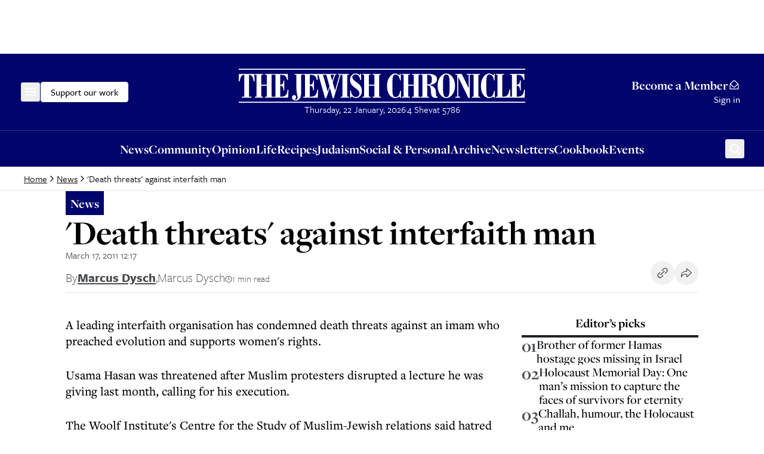

--- FILE ---
content_type: text/html; charset=utf-8
request_url: https://www.google.com/recaptcha/api2/aframe
body_size: 268
content:
<!DOCTYPE HTML><html><head><meta http-equiv="content-type" content="text/html; charset=UTF-8"></head><body><script nonce="2QsDHF-FjSEJ5i4SxOhKwQ">/** Anti-fraud and anti-abuse applications only. See google.com/recaptcha */ try{var clients={'sodar':'https://pagead2.googlesyndication.com/pagead/sodar?'};window.addEventListener("message",function(a){try{if(a.source===window.parent){var b=JSON.parse(a.data);var c=clients[b['id']];if(c){var d=document.createElement('img');d.src=c+b['params']+'&rc='+(localStorage.getItem("rc::a")?sessionStorage.getItem("rc::b"):"");window.document.body.appendChild(d);sessionStorage.setItem("rc::e",parseInt(sessionStorage.getItem("rc::e")||0)+1);localStorage.setItem("rc::h",'1769061878759');}}}catch(b){}});window.parent.postMessage("_grecaptcha_ready", "*");}catch(b){}</script></body></html>

--- FILE ---
content_type: text/x-component
request_url: https://www.thejc.com/life/holocaust-memorial-day-one-mans-mission-to-capture-the-faces-of-survivors-for-eternity-pw15w8bk?_rsc=qz52h
body_size: 24937
content:
1:"$Sreact.fragment"
4:I[9766,[],""]
5:I[98924,[],""]
7:I[24431,[],"OutletBoundary"]
9:I[15278,[],"AsyncMetadataOutlet"]
b:I[24431,[],"ViewportBoundary"]
d:I[24431,[],"MetadataBoundary"]
e:"$Sreact.suspense"
10:I[57150,[],""]
:HL["/_next/static/css/d8b580d2eb4c6dcc.css","style"]
0:{"P":null,"b":"X2BwLp2rm8f7tiLy5BywH","p":"","c":["","life","holocaust-memorial-day-one-mans-mission-to-capture-the-faces-of-survivors-for-eternity-pw15w8bk"],"i":false,"f":[[["",{"children":["(other)",{"children":[["path","life/holocaust-memorial-day-one-mans-mission-to-capture-the-faces-of-survivors-for-eternity-pw15w8bk","c"],{"children":["__PAGE__",{}]}]}]},"$undefined","$undefined",true],["",["$","$1","c",{"children":[[["$","link","0",{"rel":"stylesheet","href":"/_next/static/css/d8b580d2eb4c6dcc.css","precedence":"next","crossOrigin":"$undefined","nonce":"$undefined"}]],"$L2"]}],{"children":["(other)",["$","$1","c",{"children":[null,"$L3"]}],{"children":[["path","life/holocaust-memorial-day-one-mans-mission-to-capture-the-faces-of-survivors-for-eternity-pw15w8bk","c"],["$","$1","c",{"children":[null,["$","$L4",null,{"parallelRouterKey":"children","error":"$undefined","errorStyles":"$undefined","errorScripts":"$undefined","template":["$","$L5",null,{}],"templateStyles":"$undefined","templateScripts":"$undefined","notFound":"$undefined","forbidden":"$undefined","unauthorized":"$undefined"}]]}],{"children":["__PAGE__",["$","$1","c",{"children":["$L6",null,["$","$L7",null,{"children":["$L8",["$","$L9",null,{"promise":"$@a"}]]}]]}],{},null,false]},null,false]},null,false]},null,false],["$","$1","h",{"children":[null,[["$","$Lb",null,{"children":"$Lc"}],null],["$","$Ld",null,{"children":["$","div",null,{"hidden":true,"children":["$","$e",null,{"fallback":null,"children":"$Lf"}]}]}]]}],false]],"m":"$undefined","G":["$10",[]],"s":false,"S":true}
11:I[22919,["2454","static/chunks/2454-cdddcdca420f54b6.js","4909","static/chunks/4909-3886d0132388a27b.js","6784","static/chunks/6784-5326fd6d556bd14a.js","2919","static/chunks/2919-c072e846293823fa.js","1415","static/chunks/1415-e2b39d3972b8d780.js","7177","static/chunks/app/layout-468d8701550e2540.js"],"ClientClerkProvider"]
12:I[98202,["2454","static/chunks/2454-cdddcdca420f54b6.js","4909","static/chunks/4909-3886d0132388a27b.js","6784","static/chunks/6784-5326fd6d556bd14a.js","2919","static/chunks/2919-c072e846293823fa.js","1415","static/chunks/1415-e2b39d3972b8d780.js","7177","static/chunks/app/layout-468d8701550e2540.js"],"GoogleTagManager"]
13:I[99080,["2454","static/chunks/2454-cdddcdca420f54b6.js","4909","static/chunks/4909-3886d0132388a27b.js","6784","static/chunks/6784-5326fd6d556bd14a.js","2919","static/chunks/2919-c072e846293823fa.js","1415","static/chunks/1415-e2b39d3972b8d780.js","7177","static/chunks/app/layout-468d8701550e2540.js"],"default"]
14:I[1533,["2454","static/chunks/2454-cdddcdca420f54b6.js","4909","static/chunks/4909-3886d0132388a27b.js","6784","static/chunks/6784-5326fd6d556bd14a.js","2919","static/chunks/2919-c072e846293823fa.js","1415","static/chunks/1415-e2b39d3972b8d780.js","7177","static/chunks/app/layout-468d8701550e2540.js"],"default"]
16:I[50960,["8039","static/chunks/app/error-4d31acc128f09d35.js"],"default"]
18:I[62280,["2454","static/chunks/2454-cdddcdca420f54b6.js","4909","static/chunks/4909-3886d0132388a27b.js","6784","static/chunks/6784-5326fd6d556bd14a.js","2919","static/chunks/2919-c072e846293823fa.js","1415","static/chunks/1415-e2b39d3972b8d780.js","7177","static/chunks/app/layout-468d8701550e2540.js"],"default"]
19:I[41402,["2619","static/chunks/2619-04bc32f026a0d946.js","2454","static/chunks/2454-cdddcdca420f54b6.js","4909","static/chunks/4909-3886d0132388a27b.js","1356","static/chunks/1356-ce6e02a409e00e02.js","3249","static/chunks/3249-438af6e21aca0aa4.js","4431","static/chunks/4431-7d298094e1aac59e.js","8616","static/chunks/8616-7d177d3ad9878d2a.js","4415","static/chunks/4415-084e16ed955afd19.js","2982","static/chunks/2982-bdaa7fcccb8b86ff.js","3017","static/chunks/3017-647ee40f81477969.js","6784","static/chunks/6784-5326fd6d556bd14a.js","1029","static/chunks/1029-b6e345a333841a3a.js","4498","static/chunks/4498-fa6b7a9ccf5415e6.js","6241","static/chunks/6241-045c3efe99b62d9a.js","7802","static/chunks/7802-e072d099e34d6d6e.js","5038","static/chunks/5038-f0de557cfd874643.js","5536","static/chunks/5536-4e4fea672c357652.js","7433","static/chunks/7433-f544123bb04173a7.js","6472","static/chunks/6472-91704662bba91c8b.js","7662","static/chunks/app/(other)/%5B...path%5D/page-1b9baedde8dc2daa.js"],""]
1a:I[48854,["2454","static/chunks/2454-cdddcdca420f54b6.js","4909","static/chunks/4909-3886d0132388a27b.js","6784","static/chunks/6784-5326fd6d556bd14a.js","2919","static/chunks/2919-c072e846293823fa.js","1415","static/chunks/1415-e2b39d3972b8d780.js","7177","static/chunks/app/layout-468d8701550e2540.js"],"SpeedInsights"]
1b:I[26236,["2619","static/chunks/2619-04bc32f026a0d946.js","2454","static/chunks/2454-cdddcdca420f54b6.js","4909","static/chunks/4909-3886d0132388a27b.js","1356","static/chunks/1356-ce6e02a409e00e02.js","3249","static/chunks/3249-438af6e21aca0aa4.js","4431","static/chunks/4431-7d298094e1aac59e.js","8616","static/chunks/8616-7d177d3ad9878d2a.js","4415","static/chunks/4415-084e16ed955afd19.js","2982","static/chunks/2982-bdaa7fcccb8b86ff.js","3017","static/chunks/3017-647ee40f81477969.js","6784","static/chunks/6784-5326fd6d556bd14a.js","1029","static/chunks/1029-b6e345a333841a3a.js","4498","static/chunks/4498-fa6b7a9ccf5415e6.js","6241","static/chunks/6241-045c3efe99b62d9a.js","7802","static/chunks/7802-e072d099e34d6d6e.js","5038","static/chunks/5038-f0de557cfd874643.js","5536","static/chunks/5536-4e4fea672c357652.js","7433","static/chunks/7433-f544123bb04173a7.js","6472","static/chunks/6472-91704662bba91c8b.js","7662","static/chunks/app/(other)/%5B...path%5D/page-1b9baedde8dc2daa.js"],"GoogleAdTargeting"]
2:["$","$L11",null,{"publishableKey":"pk_live_Y2xlcmsudGhlamMuY29tJA","localization":{"userProfile":{"navbar":{"title":"My Account","description":""}},"signUp":{"legalConsent":{"checkbox":{"label__termsOfServiceAndPrivacyPolicy":"By creating an account, I agree to receive news updates from The Jewish Chronicle and consent to the Jewish Chronicle's Terms and Conditions and privacy policy."}}}},"clerkJSUrl":"$undefined","clerkJSVersion":"$undefined","proxyUrl":"","domain":"","isSatellite":false,"signInUrl":"/sign-in","signUpUrl":"/sign-up","signInForceRedirectUrl":"","signUpForceRedirectUrl":"","signInFallbackRedirectUrl":"","signUpFallbackRedirectUrl":"","afterSignInUrl":"","afterSignUpUrl":"","newSubscriptionRedirectUrl":"","telemetry":{"disabled":false,"debug":false},"sdkMetadata":{"name":"@clerk/nextjs","version":"6.24.0","environment":"production"},"nonce":"","initialState":null,"children":["$","html",null,{"lang":"en","suppressHydrationWarning":true,"children":[["$","head",null,{"children":[["$","link",null,{"rel":"stylesheet","href":"https://use.typekit.net/wex3ymn.css"}],[["$","$L12",null,{"gtmId":"GTM-MH4WG8"}],["$","$L13",null,{}]]]}],["$","body",null,{"className":"the-jewish-chronicle min-h-screen bg-background antialiased overflow-x-hidden","children":["$","$L14",null,{"children":["$L15",["$","$L4",null,{"parallelRouterKey":"children","error":"$16","errorStyles":[],"errorScripts":[],"template":["$","$L5",null,{}],"templateStyles":"$undefined","templateScripts":"$undefined","notFound":["$L17",[]],"forbidden":"$undefined","unauthorized":"$undefined"}],["$","$L18",null,{}],["$","$L19",null,{"src":"https://donorbox.org/widget.js","async":true}],"$undefined",false,["$","$L1a",null,{"sampleRate":0.25}],["$","$L1b",null,{"targetingKey":"environment","value":"production"}]]}]}]]}]}]
15:"$undefined"
c:[["$","meta","0",{"charSet":"utf-8"}],["$","meta","1",{"name":"viewport","content":"width=device-width, initial-scale=1"}]]
8:null
1c:I[15536,["2619","static/chunks/2619-04bc32f026a0d946.js","2454","static/chunks/2454-cdddcdca420f54b6.js","4909","static/chunks/4909-3886d0132388a27b.js","1356","static/chunks/1356-ce6e02a409e00e02.js","3249","static/chunks/3249-438af6e21aca0aa4.js","4431","static/chunks/4431-7d298094e1aac59e.js","8616","static/chunks/8616-7d177d3ad9878d2a.js","4415","static/chunks/4415-084e16ed955afd19.js","2982","static/chunks/2982-bdaa7fcccb8b86ff.js","3017","static/chunks/3017-647ee40f81477969.js","6784","static/chunks/6784-5326fd6d556bd14a.js","1029","static/chunks/1029-b6e345a333841a3a.js","4498","static/chunks/4498-fa6b7a9ccf5415e6.js","6241","static/chunks/6241-045c3efe99b62d9a.js","7802","static/chunks/7802-e072d099e34d6d6e.js","5038","static/chunks/5038-f0de557cfd874643.js","5536","static/chunks/5536-4e4fea672c357652.js","7433","static/chunks/7433-f544123bb04173a7.js","6472","static/chunks/6472-91704662bba91c8b.js","7662","static/chunks/app/(other)/%5B...path%5D/page-1b9baedde8dc2daa.js"],"default"]
1d:I[97026,["2619","static/chunks/2619-04bc32f026a0d946.js","2454","static/chunks/2454-cdddcdca420f54b6.js","4909","static/chunks/4909-3886d0132388a27b.js","3249","static/chunks/3249-438af6e21aca0aa4.js","4431","static/chunks/4431-7d298094e1aac59e.js","8616","static/chunks/8616-7d177d3ad9878d2a.js","4415","static/chunks/4415-084e16ed955afd19.js","2982","static/chunks/2982-bdaa7fcccb8b86ff.js","3017","static/chunks/3017-647ee40f81477969.js","4498","static/chunks/4498-fa6b7a9ccf5415e6.js","2919","static/chunks/2919-c072e846293823fa.js","9972","static/chunks/9972-6552c6c71285a15a.js","1585","static/chunks/1585-1b495ccd51cbafaf.js","5536","static/chunks/5536-4e4fea672c357652.js","9170","static/chunks/9170-bf6be7c227fd8f2d.js","6855","static/chunks/app/(other)/layout-811204c28bea3a4b.js"],"default"]
1e:I[36552,["2619","static/chunks/2619-04bc32f026a0d946.js","2454","static/chunks/2454-cdddcdca420f54b6.js","4909","static/chunks/4909-3886d0132388a27b.js","3249","static/chunks/3249-438af6e21aca0aa4.js","4431","static/chunks/4431-7d298094e1aac59e.js","8616","static/chunks/8616-7d177d3ad9878d2a.js","4415","static/chunks/4415-084e16ed955afd19.js","2982","static/chunks/2982-bdaa7fcccb8b86ff.js","3017","static/chunks/3017-647ee40f81477969.js","4498","static/chunks/4498-fa6b7a9ccf5415e6.js","2919","static/chunks/2919-c072e846293823fa.js","9972","static/chunks/9972-6552c6c71285a15a.js","1585","static/chunks/1585-1b495ccd51cbafaf.js","5536","static/chunks/5536-4e4fea672c357652.js","9170","static/chunks/9170-bf6be7c227fd8f2d.js","6855","static/chunks/app/(other)/layout-811204c28bea3a4b.js"],"PreloadChunks"]
3:[["$","$L1c",null,{"adUnitPath":"/32215878/header","immediateLoad":true}],["$","header",null,{"children":[["$","div",null,{"className":"w-full bg-category-news text-white sticky top-[-1px] z-10 lg:static print:hidden","children":["$","div",null,{"className":"container flex items-center justify-between gap-8 py-14 px-16 md:px-28 xl:px-40 lg:py-24 relative","children":[["$","div",null,{"className":"flex items-center gap-32 flex-1","children":[["$","$L1d",null,{"items":[{"title":"News","url":"https://www.thejc.com/news","children":[{"__typename":"Link","label":"All News","url":"/news","content":null},{"__typename":"Section","label":"UK","url":"https://www.thejc.com/news/uk"},{"__typename":"Section","label":"USA","url":"https://www.thejc.com/news/usa"},{"__typename":"Section","label":"Israel","url":"https://www.thejc.com/news/israel"},{"__typename":"Section","label":"World","url":"https://www.thejc.com/news/world"},{"__typename":"Section","label":"Politics","url":"https://www.thejc.com/news/politics"},{"__typename":"Section","label":"Showbiz","url":"https://www.thejc.com/news/showbiz"}],"__typename":"MenuGroup"},{"title":"Opinion","url":"https://www.thejc.com/opinion","children":[{"__typename":"Link","label":"All Opinion","url":"/opinion","content":null},{"__typename":"Section","label":"Leaders","url":"https://www.thejc.com/opinion/leaders"},{"__typename":"Section","label":"Letters","url":"https://www.thejc.com/opinion/letters"},{"__typename":"Section","label":"Analysis","url":"https://www.thejc.com/opinion/analysis"}],"__typename":"MenuGroup"},{"title":"Life","url":"https://www.thejc.com/life","children":[{"__typename":"Link","label":"All Life","url":"/life","content":null},{"__typename":"Section","label":"Food","url":"https://www.thejc.com/life/food"},{"__typename":"Section","label":"Theatre","url":"https://www.thejc.com/life/theatre"},{"__typename":"Section","label":"TV","url":"https://www.thejc.com/life/tv"},{"__typename":"Section","label":"Film","url":"https://www.thejc.com/life/film"},{"__typename":"Section","label":"Books","url":"https://www.thejc.com/life/books"},{"__typename":"Section","label":"Music","url":"https://www.thejc.com/life/music"},{"__typename":"Section","label":"Travel ","url":"https://www.thejc.com/life/travel"},{"__typename":"Section","label":"Columnists","url":"https://www.thejc.com/life/columnists"},{"__typename":"Section","label":"Sport","url":"https://www.thejc.com/life/sport"}],"__typename":"MenuGroup"},{"title":"Recipes","url":"https://www.thejc.com/recipe","children":[],"__typename":"MenuGroup"},{"title":"Family and Education","url":"https://www.thejc.com/family-and-education","children":[],"__typename":"MenuGroup"},{"title":"Judaism","url":"https://www.thejc.com/judaism","children":[{"__typename":"Link","label":"All Judaism","url":"/judaism","content":null},{"__typename":"Section","label":"Jewish Words","url":"https://www.thejc.com/judaism/jewish-words"},{"__typename":"Section","label":"Jewish How Tos","url":"https://www.thejc.com/judaism/jewish-how-tos"},{"__typename":"Section","label":"Rabbi I Have a Problem","url":"https://www.thejc.com/judaism/rabbi-i-have-a-problem"},{"__typename":"Section","label":"Sidrah","url":"https://www.thejc.com/judaism/sidrah"}],"__typename":"MenuGroup"},{"title":"Community","url":"https://www.thejc.com/community","children":[{"__typename":"Link","label":"All Community stories","url":"/community","content":null},{"__typename":"Section","label":"The Schmooze","url":"https://www.thejc.com/community/the-schmooze"}],"__typename":"MenuGroup"},{"title":"Archive","url":"/archive","children":[],"__typename":"MenuGroup"},{"title":"Cookbook","url":"/jc-cookbook","children":[],"__typename":"MenuGroup"},{"title":"Jobs","url":"https://www.thejc.com/jobs","children":[],"__typename":"MenuGroup"},{"title":"Social and Personal","url":"/personal-of6pugzl","children":[],"__typename":"MenuGroup"},{"title":"Newsletters","url":"/newsletters","children":[],"__typename":"MenuGroup"},{"title":"E-paper","url":"/epaper","children":[],"__typename":"MenuGroup"},{"title":"Events","url":"https://www.thejc.com/events","children":[],"__typename":"MenuGroup"},{"title":"My account","url":"/user-profile","children":[],"__typename":"MenuGroup"}]}],[["$","$L1e",null,{"moduleIds":["components/SiteHeader/SiteHeader.tsx -> ../DonateButton/DonateButton"]}],"$L1f"]]}],"$L20","$L21"]}]}],"$L22","$L23"]}],"$L24","$L25"]
17:[["$","$L1c",null,{"adUnitPath":"/32215878/header","immediateLoad":true}],["$","header",null,{"children":[["$","div",null,{"className":"w-full bg-category-news text-white sticky top-[-1px] z-10 lg:static print:hidden","children":["$","div",null,{"className":"container flex items-center justify-between gap-8 py-14 px-16 md:px-28 xl:px-40 lg:py-24 relative","children":[["$","div",null,{"className":"flex items-center gap-32 flex-1","children":[["$","$L1d",null,{"items":[{"title":"News","url":"https://www.thejc.com/news","children":[{"__typename":"Link","label":"All News","url":"/news","content":null},{"__typename":"Section","label":"UK","url":"https://www.thejc.com/news/uk"},{"__typename":"Section","label":"USA","url":"https://www.thejc.com/news/usa"},{"__typename":"Section","label":"Israel","url":"https://www.thejc.com/news/israel"},{"__typename":"Section","label":"World","url":"https://www.thejc.com/news/world"},{"__typename":"Section","label":"Politics","url":"https://www.thejc.com/news/politics"},{"__typename":"Section","label":"Showbiz","url":"https://www.thejc.com/news/showbiz"}],"__typename":"MenuGroup"},{"title":"Opinion","url":"https://www.thejc.com/opinion","children":[{"__typename":"Link","label":"All Opinion","url":"/opinion","content":null},{"__typename":"Section","label":"Leaders","url":"https://www.thejc.com/opinion/leaders"},{"__typename":"Section","label":"Letters","url":"https://www.thejc.com/opinion/letters"},{"__typename":"Section","label":"Analysis","url":"https://www.thejc.com/opinion/analysis"}],"__typename":"MenuGroup"},{"title":"Life","url":"https://www.thejc.com/life","children":[{"__typename":"Link","label":"All Life","url":"/life","content":null},{"__typename":"Section","label":"Food","url":"https://www.thejc.com/life/food"},{"__typename":"Section","label":"Theatre","url":"https://www.thejc.com/life/theatre"},{"__typename":"Section","label":"TV","url":"https://www.thejc.com/life/tv"},{"__typename":"Section","label":"Film","url":"https://www.thejc.com/life/film"},{"__typename":"Section","label":"Books","url":"https://www.thejc.com/life/books"},{"__typename":"Section","label":"Music","url":"https://www.thejc.com/life/music"},{"__typename":"Section","label":"Travel ","url":"https://www.thejc.com/life/travel"},{"__typename":"Section","label":"Columnists","url":"https://www.thejc.com/life/columnists"},{"__typename":"Section","label":"Sport","url":"https://www.thejc.com/life/sport"}],"__typename":"MenuGroup"},{"title":"Recipes","url":"https://www.thejc.com/recipe","children":[],"__typename":"MenuGroup"},{"title":"Family and Education","url":"https://www.thejc.com/family-and-education","children":[],"__typename":"MenuGroup"},{"title":"Judaism","url":"https://www.thejc.com/judaism","children":[{"__typename":"Link","label":"All Judaism","url":"/judaism","content":null},{"__typename":"Section","label":"Jewish Words","url":"https://www.thejc.com/judaism/jewish-words"},{"__typename":"Section","label":"Jewish How Tos","url":"https://www.thejc.com/judaism/jewish-how-tos"},{"__typename":"Section","label":"Rabbi I Have a Problem","url":"https://www.thejc.com/judaism/rabbi-i-have-a-problem"},{"__typename":"Section","label":"Sidrah","url":"https://www.thejc.com/judaism/sidrah"}],"__typename":"MenuGroup"},{"title":"Community","url":"https://www.thejc.com/community","children":[{"__typename":"Link","label":"All Community stories","url":"/community","content":null},{"__typename":"Section","label":"The Schmooze","url":"https://www.thejc.com/community/the-schmooze"}],"__typename":"MenuGroup"},{"title":"Archive","url":"/archive","children":[],"__typename":"MenuGroup"},{"title":"Cookbook","url":"/jc-cookbook","children":[],"__typename":"MenuGroup"},{"title":"Jobs","url":"https://www.thejc.com/jobs","children":[],"__typename":"MenuGroup"},{"title":"Social and Personal","url":"/personal-of6pugzl","children":[],"__typename":"MenuGroup"},{"title":"Newsletters","url":"/newsletters","children":[],"__typename":"MenuGroup"},{"title":"E-paper","url":"/epaper","children":[],"__typename":"MenuGroup"},{"title":"Events","url":"https://www.thejc.com/events","children":[],"__typename":"MenuGroup"},{"title":"My account","url":"/user-profile","children":[],"__typename":"MenuGroup"}]}],[["$","$L1e",null,{"moduleIds":"$3:1:props:children:0:props:children:props:children:0:props:children:1:0:props:moduleIds"}],"$L26"]]}],"$L27","$L28"]}]}],"$L29","$L2a"]}],"$L2b",";","$L2c"]
2d:I[47662,["2619","static/chunks/2619-04bc32f026a0d946.js","2454","static/chunks/2454-cdddcdca420f54b6.js","4909","static/chunks/4909-3886d0132388a27b.js","1356","static/chunks/1356-ce6e02a409e00e02.js","3249","static/chunks/3249-438af6e21aca0aa4.js","4431","static/chunks/4431-7d298094e1aac59e.js","8616","static/chunks/8616-7d177d3ad9878d2a.js","4415","static/chunks/4415-084e16ed955afd19.js","2982","static/chunks/2982-bdaa7fcccb8b86ff.js","3017","static/chunks/3017-647ee40f81477969.js","6784","static/chunks/6784-5326fd6d556bd14a.js","1029","static/chunks/1029-b6e345a333841a3a.js","4498","static/chunks/4498-fa6b7a9ccf5415e6.js","6241","static/chunks/6241-045c3efe99b62d9a.js","7802","static/chunks/7802-e072d099e34d6d6e.js","5038","static/chunks/5038-f0de557cfd874643.js","5536","static/chunks/5536-4e4fea672c357652.js","7433","static/chunks/7433-f544123bb04173a7.js","6472","static/chunks/6472-91704662bba91c8b.js","7662","static/chunks/app/(other)/%5B...path%5D/page-1b9baedde8dc2daa.js"],"default"]
2e:I[52619,["2619","static/chunks/2619-04bc32f026a0d946.js","2454","static/chunks/2454-cdddcdca420f54b6.js","4909","static/chunks/4909-3886d0132388a27b.js","1356","static/chunks/1356-ce6e02a409e00e02.js","3249","static/chunks/3249-438af6e21aca0aa4.js","4431","static/chunks/4431-7d298094e1aac59e.js","8616","static/chunks/8616-7d177d3ad9878d2a.js","4415","static/chunks/4415-084e16ed955afd19.js","2982","static/chunks/2982-bdaa7fcccb8b86ff.js","3017","static/chunks/3017-647ee40f81477969.js","6784","static/chunks/6784-5326fd6d556bd14a.js","1029","static/chunks/1029-b6e345a333841a3a.js","4498","static/chunks/4498-fa6b7a9ccf5415e6.js","6241","static/chunks/6241-045c3efe99b62d9a.js","7802","static/chunks/7802-e072d099e34d6d6e.js","5038","static/chunks/5038-f0de557cfd874643.js","5536","static/chunks/5536-4e4fea672c357652.js","7433","static/chunks/7433-f544123bb04173a7.js","6472","static/chunks/6472-91704662bba91c8b.js","7662","static/chunks/app/(other)/%5B...path%5D/page-1b9baedde8dc2daa.js"],""]
31:I[62624,["2619","static/chunks/2619-04bc32f026a0d946.js","2454","static/chunks/2454-cdddcdca420f54b6.js","4909","static/chunks/4909-3886d0132388a27b.js","3249","static/chunks/3249-438af6e21aca0aa4.js","4431","static/chunks/4431-7d298094e1aac59e.js","8616","static/chunks/8616-7d177d3ad9878d2a.js","4415","static/chunks/4415-084e16ed955afd19.js","2982","static/chunks/2982-bdaa7fcccb8b86ff.js","3017","static/chunks/3017-647ee40f81477969.js","4498","static/chunks/4498-fa6b7a9ccf5415e6.js","2919","static/chunks/2919-c072e846293823fa.js","9972","static/chunks/9972-6552c6c71285a15a.js","1585","static/chunks/1585-1b495ccd51cbafaf.js","5536","static/chunks/5536-4e4fea672c357652.js","9170","static/chunks/9170-bf6be7c227fd8f2d.js","6855","static/chunks/app/(other)/layout-811204c28bea3a4b.js"],"default"]
32:I[97858,["2619","static/chunks/2619-04bc32f026a0d946.js","2454","static/chunks/2454-cdddcdca420f54b6.js","4909","static/chunks/4909-3886d0132388a27b.js","1356","static/chunks/1356-ce6e02a409e00e02.js","3249","static/chunks/3249-438af6e21aca0aa4.js","4431","static/chunks/4431-7d298094e1aac59e.js","8616","static/chunks/8616-7d177d3ad9878d2a.js","4415","static/chunks/4415-084e16ed955afd19.js","2982","static/chunks/2982-bdaa7fcccb8b86ff.js","3017","static/chunks/3017-647ee40f81477969.js","6784","static/chunks/6784-5326fd6d556bd14a.js","1029","static/chunks/1029-b6e345a333841a3a.js","4498","static/chunks/4498-fa6b7a9ccf5415e6.js","6241","static/chunks/6241-045c3efe99b62d9a.js","7802","static/chunks/7802-e072d099e34d6d6e.js","5038","static/chunks/5038-f0de557cfd874643.js","5536","static/chunks/5536-4e4fea672c357652.js","7433","static/chunks/7433-f544123bb04173a7.js","6472","static/chunks/6472-91704662bba91c8b.js","7662","static/chunks/app/(other)/%5B...path%5D/page-1b9baedde8dc2daa.js"],"default"]
33:I[93539,["2619","static/chunks/2619-04bc32f026a0d946.js","2454","static/chunks/2454-cdddcdca420f54b6.js","4909","static/chunks/4909-3886d0132388a27b.js","3249","static/chunks/3249-438af6e21aca0aa4.js","4431","static/chunks/4431-7d298094e1aac59e.js","8616","static/chunks/8616-7d177d3ad9878d2a.js","4415","static/chunks/4415-084e16ed955afd19.js","2982","static/chunks/2982-bdaa7fcccb8b86ff.js","3017","static/chunks/3017-647ee40f81477969.js","4498","static/chunks/4498-fa6b7a9ccf5415e6.js","2919","static/chunks/2919-c072e846293823fa.js","9972","static/chunks/9972-6552c6c71285a15a.js","1585","static/chunks/1585-1b495ccd51cbafaf.js","5536","static/chunks/5536-4e4fea672c357652.js","9170","static/chunks/9170-bf6be7c227fd8f2d.js","6855","static/chunks/app/(other)/layout-811204c28bea3a4b.js"],"default"]
3a:I[49403,["2619","static/chunks/2619-04bc32f026a0d946.js","2454","static/chunks/2454-cdddcdca420f54b6.js","4909","static/chunks/4909-3886d0132388a27b.js","3249","static/chunks/3249-438af6e21aca0aa4.js","4431","static/chunks/4431-7d298094e1aac59e.js","8616","static/chunks/8616-7d177d3ad9878d2a.js","4415","static/chunks/4415-084e16ed955afd19.js","2982","static/chunks/2982-bdaa7fcccb8b86ff.js","3017","static/chunks/3017-647ee40f81477969.js","4498","static/chunks/4498-fa6b7a9ccf5415e6.js","2919","static/chunks/2919-c072e846293823fa.js","9972","static/chunks/9972-6552c6c71285a15a.js","1585","static/chunks/1585-1b495ccd51cbafaf.js","5536","static/chunks/5536-4e4fea672c357652.js","9170","static/chunks/9170-bf6be7c227fd8f2d.js","6855","static/chunks/app/(other)/layout-811204c28bea3a4b.js"],"default"]
3c:I[26766,["2619","static/chunks/2619-04bc32f026a0d946.js","2454","static/chunks/2454-cdddcdca420f54b6.js","4909","static/chunks/4909-3886d0132388a27b.js","3249","static/chunks/3249-438af6e21aca0aa4.js","4431","static/chunks/4431-7d298094e1aac59e.js","8616","static/chunks/8616-7d177d3ad9878d2a.js","4415","static/chunks/4415-084e16ed955afd19.js","2982","static/chunks/2982-bdaa7fcccb8b86ff.js","3017","static/chunks/3017-647ee40f81477969.js","4498","static/chunks/4498-fa6b7a9ccf5415e6.js","2919","static/chunks/2919-c072e846293823fa.js","9972","static/chunks/9972-6552c6c71285a15a.js","1585","static/chunks/1585-1b495ccd51cbafaf.js","5536","static/chunks/5536-4e4fea672c357652.js","9170","static/chunks/9170-bf6be7c227fd8f2d.js","6855","static/chunks/app/(other)/layout-811204c28bea3a4b.js"],"default"]
1f:["$","$L2d",null,{"children":["$","button",null,{"className":"items-center justify-center gap-8 whitespace-nowrap rounded-md font-tertiary font-medium hover:ring-2 hover:ring-offset-1 ring-offset-background transition-all focus-visible:outline-none focus-visible:ring-2 focus-visible:ring-offset-1 disabled:pointer-events-none disabled:bg-gray-500 disabled:border disabled:border-gray-500 [&_svg]:pointer-events-none [&_svg]:size-24 [&_svg]:shrink-0 text-16 border hover:ring-offset-black px-16 py-9 gtm-donate-cta hidden lg:inline-flex h-34 text-black bg-white border-white focus-visible:ring-white focus-visible:ring-offset-category-news hover:ring-white","ref":"$undefined","children":"Support our work"}]}]
2f:T1a98,m554.849 57.07.61-15.152h-1.727c-.495 4.824-1.647 8.232-3.443 10.212-1.796 1.992-4.639 2.982-8.508 2.982h-2.429v-21.08c2.268.023 3.88.679 4.824 1.98s1.485 3.638 1.623 7.011h1.589V23.911h-1.589q-.137 4.404-1.589 6.217c-.967 1.21-2.59 1.831-4.858 1.877V12.974h2.36c3.419 0 5.918.679 7.472 2.049q2.349 2.056 3.765 7.702h1.623l-.437-11.709h-27.31v1.97h3.27v42.126h-3.27v1.97h28.012zm-28.185 0V41.607h-1.658c-.495 4.778-1.566 8.22-3.224 10.328-1.657 2.118-4.087 3.166-7.31 3.166h-3.178V12.974h3.684v-1.97h-16.199v1.97h3.27V55.1h-3.27v1.969zm-29.601.414V43.806h-1.657c-.334 3.742-1.29 6.712-2.856 8.9-1.566 2.187-3.488 3.293-5.791 3.293s-3.845-.99-4.789-2.96c-.945-1.968-1.417-5.41-1.417-10.292v-18.33c0-4.317.484-7.448 1.451-9.383s2.51-2.912 4.628-2.912 3.961 1.001 5.469 3.016 2.545 4.836 3.109 8.485h1.52V10.706h-1.186l-1.658 3.131c-1.324-1.22-2.637-2.118-3.938-2.717q-1.934-.898-3.937-.898c-2.188 0-4.283.668-6.298 2.003-2.015 1.336-3.846 3.247-5.48 5.757-1.44 2.245-2.51 4.743-3.224 7.472s-1.059 5.78-1.059 9.13c0 7.023 1.485 12.676 4.467 16.948 2.982 4.271 6.908 6.401 11.801 6.401 1.197 0 2.429-.242 3.73-.725q1.935-.726 3.8-2.107l1.853 2.372h1.451zm-31.868-44.499h3.2v-1.969h-15.692v1.97h3.177v42.126h-3.177v1.97h15.692v-1.97h-3.2V12.974zm-35.45 44.085V55.1h-3.684V17.28l19.573 40.4h2.671V12.974h3.546v-1.97h-9.28v1.97h3.684v25.974l-13.47-27.932h-12.181v1.97h3.408v42.126h-3.408v1.97h9.141zm-42.3-12.826q1.486 4.455 4.629 8.117c1.554 1.796 3.246 3.166 5.1 4.133 1.842.967 3.719 1.45 5.607 1.45s3.846-.483 5.722-1.462q2.815-1.467 5.078-4.11a24.1 24.1 0 0 0 4.593-8.117c.991-2.97 1.486-6.367 1.486-10.178 0-3.81-.495-7.218-1.497-10.212a24.4 24.4 0 0 0-4.571-8.117c-1.485-1.773-3.166-3.131-5.043-4.087-1.876-.955-3.799-1.427-5.756-1.427s-3.788.472-5.642 1.416c-1.842.944-3.534 2.302-5.066 4.098a23.9 23.9 0 0 0-4.605 8.117c-1.002 2.994-1.497 6.402-1.497 10.213s.495 7.207 1.485 10.177m20.114 8.405c-.99 2.28-2.59 3.43-4.789 3.43s-3.777-1.139-4.778-3.43c-1.002-2.28-1.497-5.964-1.497-11.041V26.536q0-7.581 1.485-10.983c.99-2.269 2.591-3.408 4.79-3.408s3.799 1.14 4.789 3.408 1.485 5.94 1.485 10.983V41.62c0 5.077-.495 8.75-1.485 11.041m-38.685 4.421v-1.969h-3.235V33.306c2.614.07 4.433.84 5.469 2.303 1.036 1.474 1.658 4.478 1.854 9.026v.346c.184 4.501.725 7.495 1.658 8.992.759 1.22 1.75 2.13 2.959 2.74 1.208.61 2.636.91 4.305.91.726 0 1.451-.058 2.176-.185.737-.127 1.486-.31 2.246-.564l-.403-1.762c-.139.023-.265.046-.369.058-.115.011-.288.011-.541.011-1.462-.023-2.222-1.761-2.257-5.204-.046-1.98-.115-3.58-.207-4.824-.288-3.235-1.45-5.883-3.477-7.944-2.026-2.05-4.927-3.535-8.704-4.421v-.414c4.663-.369 8.209-1.497 10.65-3.397s3.661-4.421 3.661-7.599c0-3.557-1.462-6.182-4.375-7.852-2.913-1.68-7.437-2.51-13.586-2.51h-13.574v1.97h3.27v42.126h-3.27v1.97h15.762zm-3.235-44.084h2.43c2.406 0 4.121.702 5.146 2.095 1.025 1.405 1.531 3.753 1.531 7.058s-.552 5.664-1.658 7.057c-1.105 1.405-2.924 2.107-5.468 2.107h-1.992V12.985zM332.274 57.08v-1.969h-3.178V34.066h10.5v21.046h-3.247v1.97h15.693v-1.97h-3.178V12.974h3.178v-1.97h-15.693v1.97h3.247v18.973h-10.5V12.974h3.178v-1.97h-15.693v1.97h3.27V55.1h-3.27v1.969h15.693zm-17.42.414V43.819h-1.658c-.334 3.742-1.289 6.712-2.855 8.9-1.566 2.187-3.489 3.292-5.791 3.292s-3.846-.99-4.79-2.959c-.944-1.968-1.416-5.41-1.416-10.292v-18.33c0-4.317.484-7.449 1.451-9.383s2.51-2.913 4.628-2.913 3.961 1.002 5.469 3.017 2.544 4.835 3.108 8.485h1.52V10.717h-1.186l-1.658 3.132c-1.324-1.22-2.636-2.119-3.937-2.717q-1.935-.899-3.938-.898c-2.187 0-4.283.667-6.297 2.003-2.015 1.335-3.846 3.247-5.481 5.756-1.439 2.246-2.51 4.744-3.224 7.473-.713 2.728-1.059 5.78-1.059 9.13 0 7.023 1.485 12.676 4.467 16.947 2.982 4.272 6.92 6.402 11.802 6.402 1.197 0 2.429-.242 3.73-.726q1.934-.725 3.799-2.107l1.854 2.372h1.451zm-59.04-.414v-1.969h-3.178V34.066h10.5v21.046h-3.235v1.97h15.693v-1.97h-3.178V12.974h3.178v-1.97h-15.693v1.97h3.235v18.973h-10.5V12.974h3.178v-1.97h-15.693v1.97h3.27V55.1h-3.27v1.969h15.693zm-38.213 0 1.785-2.337c1.37 1.06 2.717 1.842 4.052 2.36 1.325.518 2.66.771 3.984.771 3.327 0 6.068-1.3 8.198-3.891 2.141-2.59 3.2-5.964 3.2-10.097 0-3.258-.644-6.102-1.922-8.52q-1.917-3.626-6.045-6.563a382 382 0 0 0-2.901-2.037c-5.066-3.443-7.599-6.436-7.599-8.992 0-1.612.587-2.97 1.773-4.099 1.186-1.128 2.637-1.693 4.375-1.693 2.36 0 4.352.933 5.975 2.81 1.624 1.876 2.81 4.605 3.581 8.209h1.52V10.809h-1.52l-1.451 2.372q-1.986-1.52-3.868-2.245a10.7 10.7 0 0 0-3.903-.726c-3.155 0-5.734 1.152-7.749 3.443s-3.016 5.273-3.016 8.923c0 3.189.691 5.93 2.061 8.209 1.37 2.29 4.053 4.847 8.036 7.702 3.489 2.452 5.688 4.364 6.62 5.722.921 1.359 1.382 2.878 1.382 4.582 0 2.061-.633 3.765-1.911 5.078-1.267 1.324-2.89 1.98-4.847 1.98-2.683 0-4.871-1.094-6.563-3.27-1.704-2.187-2.786-5.319-3.258-9.406h-1.52v13.885h1.52zm-7.057-44.084h3.2v-1.97h-15.692v1.97h3.177v42.127h-3.177v1.969h15.692v-1.97h-3.2v-42.15zm-40.642 44.948 6.85-20.183 5.503 20.183h2.361l12.998-44.948h1.727v-1.97h-6.413v1.97h2.637l-8.704 30.614-4.525-16.015 4.859-14.6h2.325v-1.968h-37.026v1.969h2.199l12.722 44.948h2.498zm-6.379-44.948h6.448l6.079 22.013-3.443 10.362zm14.749 0h6.885l-3.777 11.709zM153.461 57.08l.61-15.151h-1.727c-.495 4.824-1.646 8.232-3.443 10.212-1.796 1.992-4.639 2.982-8.508 2.982h-2.429V34.043c2.268.023 3.88.68 4.824 1.98s1.485 3.638 1.623 7.012H146V23.923h-1.589q-.137 4.404-1.589 6.217c-.967 1.209-2.59 1.83-4.858 1.877V12.974h2.36c3.419 0 5.918.679 7.472 2.049q2.349 2.056 3.765 7.702h1.623l-.437-11.709h-27.31v1.97h3.27v42.126h-3.27v1.97zm-42.887 1.462c.437-.633.656-1.45.656-2.464 0-1.15-.345-2.072-1.025-2.786-.691-.714-1.589-1.07-2.717-1.07-1.22 0-2.199.402-2.959 1.22-.748.817-1.128 1.888-1.128 3.224 0 1.75.668 3.2 1.992 4.375s2.993 1.761 4.996 1.761c3.535 0 6.218-1.416 8.048-4.237 1.831-2.82 2.752-6.954 2.752-12.4V12.974h2.901v-1.97h-15.623v1.97h3.442v26.664c0 3.65.415 7.323 1.244 11.007q1.243 5.526 1.243 6.08c0 1.22-.357 2.221-1.059 3.027-.714.806-1.6 1.21-2.683 1.21-.38 0-.76-.059-1.117-.15a7.4 7.4 0 0 1-1.22-.496c1.059-.552 1.808-1.14 2.245-1.773m-14.69-1.462.61-15.151h-1.728c-.495 4.824-1.646 8.232-3.442 10.212-1.796 1.992-4.64 2.982-8.508 2.982h-2.43V34.043c2.268.023 3.88.68 4.824 1.98q1.417 1.951 1.624 7.012h1.589V23.923h-1.59q-.137 4.404-1.588 6.217c-.967 1.209-2.59 1.83-4.859 1.877V12.974h2.36c3.42 0 5.918.679 7.473 2.049q2.348 2.056 3.765 7.702h1.623l-.438-11.709h-27.31v1.97h3.27v42.126h-3.27v1.97zm-48.875 0v-1.969H43.82V34.066h10.5v21.046h-3.235v1.97h15.692v-1.97H63.6V12.974h3.178v-1.97H51.084v1.97h3.236v18.973h-10.5V12.974h3.177v-1.97H31.305v1.97h3.27V55.1h-3.27v1.969h15.692zm-22.312 0v-1.969h-4.629V12.905h.541c2.21 0 3.96.967 5.262 2.89 1.3 1.934 2.383 5.226 3.247 9.89h1.588l-.333-14.669H.403L0 25.684h1.658c.806-4.594 1.877-7.875 3.19-9.832 1.312-1.969 3.085-2.947 5.318-2.947h.541V55.1H6.08v1.969h18.594zM556 1H0v2.084h556zm0 64H0v2.084h556z20:["$","div",null,{"className":"flex flex-col gap-16","children":[["$","$L2e",null,{"href":"/","className":"w-[227px] md:w-[320px] lg:w-[480px] min-[1360px]:w-[556px] ring-offset-category-news transition-colors focus-visible:outline-none focus-visible:ring-2 focus-visible:ring-white focus-visible:ring-offset-2","tabIndex":0,"children":["$","svg",null,{"xmlns":"http://www.w3.org/2000/svg","fill":"none","viewBox":"0 0 556 68","className":"w-[227px] h-[28px] md:w-[320px] md:h-[39px] lg:w-[480px] lg:h-[59px] min-[1360px]:w-[556px] min-[1360px]:h-[68px]","role":"img","aria-label":"The Jewish Chronicle","children":["$","path",null,{"fill":"currentColor","d":"$2f"}]}]}],"$L30"]}]
21:["$","div",null,{"className":"flex flex-1 justify-end","children":[["$","$L31",null,{"variant":"mobile"}],["$","div",null,{"className":"hidden lg:flex lg:flex-col lg:items-end min-[1360px]:flex-row min-[1360px]:items-center justify-end gap-8 min-[1360px]:gap-16","children":[["$","$L32",null,{"children":[["$","$L2e",null,{"href":"/pricing","className":"group inline-flex items-center gap-8 font-base font-bold text-end text-21 leading-md decoration-0 underline-offset-4 no-underline hover:underline hover:text-white ring-offset-category-news transition-colors focus-visible:outline-none focus-visible:ring-2 focus-visible:ring-white focus-visible:ring-offset-2 [&_.envelope]:block [&_.envelope-filled]:hidden","children":["Become a Member",["$","svg",null,{"xmlns":"http://www.w3.org/2000/svg","fill":"none","viewBox":"0 0 24 24","className":"envelope size-20 group-hover:hidden","children":["$","path",null,{"fill":"currentColor","d":"m20.075 9.294-5.424-5.196a3.75 3.75 0 0 0-5.291-.011L3.925 9.294A3.01 3.01 0 0 0 3 11.46V21h18v-9.54a3.01 3.01 0 0 0-.925-2.166M10.41 5.158a2.3 2.3 0 0 1 3.194.012l5.06 4.848-5.072 5.073a2.305 2.305 0 0 1-3.182 0L5.336 10.02zM19.5 19.5h-15v-8.04c0-.048.01-.094.014-.142l4.835 4.834a3.75 3.75 0 0 0 5.302 0l4.835-4.834c.004.048.014.094.014.142z"}]}],["$","svg",null,{"xmlns":"http://www.w3.org/2000/svg","fill":"none","viewBox":"0 0 24 24","className":"envelope-filled size-20 group-hover:block","children":["$","path",null,{"fill":"currentColor","d":"m3.9 9.328 5.46-5.241a3.75 3.75 0 0 1 5.291.011l5.453 5.23-6.513 6.514a2.306 2.306 0 0 1-3.182 0zm10.755 7.575a3.75 3.75 0 0 1-5.302 0l-6.233-6.23c-.075.255-.116.52-.12.787V21h18v-9.54a3 3 0 0 0-.12-.787z"}]}]]}],["$","div",null,{"className":"w-[1px] h-[25px] bg-gray-500 hidden min-[1360px]:block"}]]}],["$","$L33",null,{}]]}]]}]
22:["$","div",null,{"className":"bg-category-news text-white border-t border-[#2B2D89] print:hidden","children":[["$","div",null,{"className":"container min-h-34 flex items-center gap-12 py-8 px-16 lg:hidden","children":[[["$","$L1e",null,{"moduleIds":"$3:1:props:children:0:props:children:props:children:0:props:children:1:0:props:moduleIds"}],["$","$L2d",null,{"children":["$","button",null,{"className":"inline-flex items-center justify-center gap-8 whitespace-nowrap font-tertiary hover:ring-ring hover:ring-offset-1 disabled:pointer-events-none disabled:bg-gray-500 disabled:border disabled:border-gray-500 [&_svg]:pointer-events-none [&_svg]:shrink-0 rounded-none [&_svg]:size-16 gtm-donate-cta h-16 p-0 flex-1 text-center text-14 leading-lg font-medium ring-offset-category-news transition-colors cursor-pointer hover:ring-0 focus-visible:outline-none focus-visible:ring-2 focus-visible:ring-white focus-visible:ring-offset-2","ref":"$undefined","children":"Support our work"}]}]],[["$","div",null,{"className":"w-[1px] h-[13px] bg-[#2B2D89]"}],["$","$L2e",null,{"href":"/pricing","prefetch":false,"className":"flex-1 h-16 text-center text-14 leading-lg font-medium ring-offset-category-news transition-colors focus-visible:outline-none focus-visible:ring-2 focus-visible:ring-white focus-visible:ring-offset-2","children":"Become a Member"}]]]}],["$","div",null,{"className":"hidden lg:flex container items-center justify-center relative px-16 md:px-28 xl:px-40","children":[["$","nav",null,{"className":"flex items-center justify-center h-[60px] gap-24","aria-label":"Main navigation","children":[["$","$L2e","News",{"href":"/news","className":"gtm-navigation-item gtm-navigation-item-header font-base font-bold text-21 ring-offset-category-news transition-colors decoration-0 underline-offset-4 no-underline hover:underline hover:text-white focus-visible:outline-none focus-visible:ring-2 focus-visible:ring-white focus-visible:ring-offset-2","tabIndex":0,"children":"News"}],["$","$L2e","Community ",{"href":"/community","className":"gtm-navigation-item gtm-navigation-item-header font-base font-bold text-21 ring-offset-category-news transition-colors decoration-0 underline-offset-4 no-underline hover:underline hover:text-white focus-visible:outline-none focus-visible:ring-2 focus-visible:ring-white focus-visible:ring-offset-2","tabIndex":0,"children":"Community "}],["$","$L2e","Opinion",{"href":"/opinion","className":"gtm-navigation-item gtm-navigation-item-header font-base font-bold text-21 ring-offset-category-news transition-colors decoration-0 underline-offset-4 no-underline hover:underline hover:text-white focus-visible:outline-none focus-visible:ring-2 focus-visible:ring-white focus-visible:ring-offset-2","tabIndex":0,"children":"Opinion"}],["$","$L2e","Life",{"href":"/life","className":"gtm-navigation-item gtm-navigation-item-header font-base font-bold text-21 ring-offset-category-news transition-colors decoration-0 underline-offset-4 no-underline hover:underline hover:text-white focus-visible:outline-none focus-visible:ring-2 focus-visible:ring-white focus-visible:ring-offset-2","tabIndex":0,"children":"Life"}],["$","$L2e","Recipes",{"href":"/recipe","className":"gtm-navigation-item gtm-navigation-item-header font-base font-bold text-21 ring-offset-category-news transition-colors decoration-0 underline-offset-4 no-underline hover:underline hover:text-white focus-visible:outline-none focus-visible:ring-2 focus-visible:ring-white focus-visible:ring-offset-2","tabIndex":0,"children":"Recipes"}],["$","$L2e","Judaism ",{"href":"/judaism","className":"gtm-navigation-item gtm-navigation-item-header font-base font-bold text-21 ring-offset-category-news transition-colors decoration-0 underline-offset-4 no-underline hover:underline hover:text-white focus-visible:outline-none focus-visible:ring-2 focus-visible:ring-white focus-visible:ring-offset-2","tabIndex":0,"children":"Judaism "}],"$L34","$L35","$L36","$L37","$L38"]}],"$L39"]}]]}]
23:["$","$L3a",null,{"children":"$L3b"}]
24:["$","$L4",null,{"parallelRouterKey":"children","error":"$undefined","errorStyles":"$undefined","errorScripts":"$undefined","template":["$","$L5",null,{}],"templateStyles":"$undefined","templateScripts":"$undefined","notFound":"$undefined","forbidden":"$undefined","unauthorized":"$undefined"}]
26:["$","$L2d",null,{"children":["$","button",null,{"className":"items-center justify-center gap-8 whitespace-nowrap rounded-md font-tertiary font-medium hover:ring-2 hover:ring-offset-1 ring-offset-background transition-all focus-visible:outline-none focus-visible:ring-2 focus-visible:ring-offset-1 disabled:pointer-events-none disabled:bg-gray-500 disabled:border disabled:border-gray-500 [&_svg]:pointer-events-none [&_svg]:size-24 [&_svg]:shrink-0 text-16 border hover:ring-offset-black px-16 py-9 gtm-donate-cta hidden lg:inline-flex h-34 text-black bg-white border-white focus-visible:ring-white focus-visible:ring-offset-category-news hover:ring-white","ref":"$undefined","children":"Support our work"}]}]
27:["$","div",null,{"className":"flex flex-col gap-16","children":[["$","$L2e",null,{"href":"/","className":"w-[227px] md:w-[320px] lg:w-[480px] min-[1360px]:w-[556px] ring-offset-category-news transition-colors focus-visible:outline-none focus-visible:ring-2 focus-visible:ring-white focus-visible:ring-offset-2","tabIndex":0,"children":["$","svg",null,{"xmlns":"http://www.w3.org/2000/svg","fill":"none","viewBox":"0 0 556 68","className":"w-[227px] h-[28px] md:w-[320px] md:h-[39px] lg:w-[480px] lg:h-[59px] min-[1360px]:w-[556px] min-[1360px]:h-[68px]","role":"img","aria-label":"The Jewish Chronicle","children":"$20:props:children:0:props:children:props:children"}]}],["$","div",null,{"className":"hidden min-h-[21px] lg:block","children":["$","$L3c",null,{}]}]]}]
28:["$","div",null,{"className":"flex flex-1 justify-end","children":[["$","$L31",null,{"variant":"mobile"}],["$","div",null,{"className":"hidden lg:flex lg:flex-col lg:items-end min-[1360px]:flex-row min-[1360px]:items-center justify-end gap-8 min-[1360px]:gap-16","children":[["$","$L32",null,{"children":[["$","$L2e",null,{"href":"/pricing","className":"group inline-flex items-center gap-8 font-base font-bold text-end text-21 leading-md decoration-0 underline-offset-4 no-underline hover:underline hover:text-white ring-offset-category-news transition-colors focus-visible:outline-none focus-visible:ring-2 focus-visible:ring-white focus-visible:ring-offset-2 [&_.envelope]:block [&_.envelope-filled]:hidden","children":["Become a Member",["$","svg",null,{"xmlns":"http://www.w3.org/2000/svg","fill":"none","viewBox":"0 0 24 24","className":"envelope size-20 group-hover:hidden","children":"$21:props:children:1:props:children:0:props:children:0:props:children:1:props:children"}],["$","svg",null,{"xmlns":"http://www.w3.org/2000/svg","fill":"none","viewBox":"0 0 24 24","className":"envelope-filled size-20 group-hover:block","children":"$21:props:children:1:props:children:0:props:children:0:props:children:2:props:children"}]]}],["$","div",null,{"className":"w-[1px] h-[25px] bg-gray-500 hidden min-[1360px]:block"}]]}],["$","$L33",null,{}]]}]]}]
29:["$","div",null,{"className":"bg-category-news text-white border-t border-[#2B2D89] print:hidden","children":[["$","div",null,{"className":"container min-h-34 flex items-center gap-12 py-8 px-16 lg:hidden","children":[[["$","$L1e",null,{"moduleIds":"$3:1:props:children:0:props:children:props:children:0:props:children:1:0:props:moduleIds"}],["$","$L2d",null,{"children":["$","button",null,{"className":"inline-flex items-center justify-center gap-8 whitespace-nowrap font-tertiary hover:ring-ring hover:ring-offset-1 disabled:pointer-events-none disabled:bg-gray-500 disabled:border disabled:border-gray-500 [&_svg]:pointer-events-none [&_svg]:shrink-0 rounded-none [&_svg]:size-16 gtm-donate-cta h-16 p-0 flex-1 text-center text-14 leading-lg font-medium ring-offset-category-news transition-colors cursor-pointer hover:ring-0 focus-visible:outline-none focus-visible:ring-2 focus-visible:ring-white focus-visible:ring-offset-2","ref":"$undefined","children":"Support our work"}]}]],[["$","div",null,{"className":"w-[1px] h-[13px] bg-[#2B2D89]"}],["$","$L2e",null,{"href":"/pricing","prefetch":false,"className":"flex-1 h-16 text-center text-14 leading-lg font-medium ring-offset-category-news transition-colors focus-visible:outline-none focus-visible:ring-2 focus-visible:ring-white focus-visible:ring-offset-2","children":"Become a Member"}]]]}],["$","div",null,{"className":"hidden lg:flex container items-center justify-center relative px-16 md:px-28 xl:px-40","children":[["$","nav",null,{"className":"flex items-center justify-center h-[60px] gap-24","aria-label":"Main navigation","children":[["$","$L2e","News",{"href":"/news","className":"gtm-navigation-item gtm-navigation-item-header font-base font-bold text-21 ring-offset-category-news transition-colors decoration-0 underline-offset-4 no-underline hover:underline hover:text-white focus-visible:outline-none focus-visible:ring-2 focus-visible:ring-white focus-visible:ring-offset-2","tabIndex":0,"children":"News"}],["$","$L2e","Community ",{"href":"/community","className":"gtm-navigation-item gtm-navigation-item-header font-base font-bold text-21 ring-offset-category-news transition-colors decoration-0 underline-offset-4 no-underline hover:underline hover:text-white focus-visible:outline-none focus-visible:ring-2 focus-visible:ring-white focus-visible:ring-offset-2","tabIndex":0,"children":"Community "}],["$","$L2e","Opinion",{"href":"/opinion","className":"gtm-navigation-item gtm-navigation-item-header font-base font-bold text-21 ring-offset-category-news transition-colors decoration-0 underline-offset-4 no-underline hover:underline hover:text-white focus-visible:outline-none focus-visible:ring-2 focus-visible:ring-white focus-visible:ring-offset-2","tabIndex":0,"children":"Opinion"}],["$","$L2e","Life",{"href":"/life","className":"gtm-navigation-item gtm-navigation-item-header font-base font-bold text-21 ring-offset-category-news transition-colors decoration-0 underline-offset-4 no-underline hover:underline hover:text-white focus-visible:outline-none focus-visible:ring-2 focus-visible:ring-white focus-visible:ring-offset-2","tabIndex":0,"children":"Life"}],["$","$L2e","Recipes",{"href":"/recipe","className":"gtm-navigation-item gtm-navigation-item-header font-base font-bold text-21 ring-offset-category-news transition-colors decoration-0 underline-offset-4 no-underline hover:underline hover:text-white focus-visible:outline-none focus-visible:ring-2 focus-visible:ring-white focus-visible:ring-offset-2","tabIndex":0,"children":"Recipes"}],["$","$L2e","Judaism ",{"href":"/judaism","className":"gtm-navigation-item gtm-navigation-item-header font-base font-bold text-21 ring-offset-category-news transition-colors decoration-0 underline-offset-4 no-underline hover:underline hover:text-white focus-visible:outline-none focus-visible:ring-2 focus-visible:ring-white focus-visible:ring-offset-2","tabIndex":0,"children":"Judaism "}],"$L3d","$L3e","$L3f","$L40","$L41"]}],"$L42"]}]]}]
2a:["$","$L3a",null,{"children":"$L43"}]
2b:["$","div",null,{"className":"container flex flex-col items-center text-center px-16 md:px-28 xl:px-40 pb-64 pt-32 lg:pt-40 gap-y-16","children":[["$","h1",null,{"className":"font-base font-bold text-h1 leading-xs text-center","children":"Not Found"}],["$","p",null,{"className":"font-secondary font-medium text-21 leading-xl text-center opacity-60 mb-10 md:mb-16","children":"It looks like the page you're trying to reach does not exist."}],["$","$L2e",null,{"href":"/","children":"Return Home","className":"inline-flex items-center justify-center gap-8 whitespace-nowrap rounded-md font-tertiary font-medium hover:ring-2 hover:ring-ring hover:ring-offset-1 ring-offset-background transition-all focus-visible:outline-none focus-visible:ring-2 focus-visible:ring-ring focus-visible:ring-offset-1 disabled:pointer-events-none disabled:bg-gray-500 disabled:border disabled:border-gray-500 [&_svg]:pointer-events-none [&_svg]:size-24 [&_svg]:shrink-0 bg-secondary text-16 text-secondary-foreground disabled:text-black border border-black px-16 h-34 py-0","ref":null}]]}]
44:I[84546,["2619","static/chunks/2619-04bc32f026a0d946.js","2454","static/chunks/2454-cdddcdca420f54b6.js","4909","static/chunks/4909-3886d0132388a27b.js","3249","static/chunks/3249-438af6e21aca0aa4.js","4431","static/chunks/4431-7d298094e1aac59e.js","8616","static/chunks/8616-7d177d3ad9878d2a.js","4415","static/chunks/4415-084e16ed955afd19.js","2982","static/chunks/2982-bdaa7fcccb8b86ff.js","3017","static/chunks/3017-647ee40f81477969.js","4498","static/chunks/4498-fa6b7a9ccf5415e6.js","2919","static/chunks/2919-c072e846293823fa.js","9972","static/chunks/9972-6552c6c71285a15a.js","1585","static/chunks/1585-1b495ccd51cbafaf.js","5536","static/chunks/5536-4e4fea672c357652.js","9170","static/chunks/9170-bf6be7c227fd8f2d.js","6855","static/chunks/app/(other)/layout-811204c28bea3a4b.js"],"Sheet"]
45:I[84546,["2619","static/chunks/2619-04bc32f026a0d946.js","2454","static/chunks/2454-cdddcdca420f54b6.js","4909","static/chunks/4909-3886d0132388a27b.js","3249","static/chunks/3249-438af6e21aca0aa4.js","4431","static/chunks/4431-7d298094e1aac59e.js","8616","static/chunks/8616-7d177d3ad9878d2a.js","4415","static/chunks/4415-084e16ed955afd19.js","2982","static/chunks/2982-bdaa7fcccb8b86ff.js","3017","static/chunks/3017-647ee40f81477969.js","4498","static/chunks/4498-fa6b7a9ccf5415e6.js","2919","static/chunks/2919-c072e846293823fa.js","9972","static/chunks/9972-6552c6c71285a15a.js","1585","static/chunks/1585-1b495ccd51cbafaf.js","5536","static/chunks/5536-4e4fea672c357652.js","9170","static/chunks/9170-bf6be7c227fd8f2d.js","6855","static/chunks/app/(other)/layout-811204c28bea3a4b.js"],"SheetTrigger"]
46:I[84546,["2619","static/chunks/2619-04bc32f026a0d946.js","2454","static/chunks/2454-cdddcdca420f54b6.js","4909","static/chunks/4909-3886d0132388a27b.js","3249","static/chunks/3249-438af6e21aca0aa4.js","4431","static/chunks/4431-7d298094e1aac59e.js","8616","static/chunks/8616-7d177d3ad9878d2a.js","4415","static/chunks/4415-084e16ed955afd19.js","2982","static/chunks/2982-bdaa7fcccb8b86ff.js","3017","static/chunks/3017-647ee40f81477969.js","4498","static/chunks/4498-fa6b7a9ccf5415e6.js","2919","static/chunks/2919-c072e846293823fa.js","9972","static/chunks/9972-6552c6c71285a15a.js","1585","static/chunks/1585-1b495ccd51cbafaf.js","5536","static/chunks/5536-4e4fea672c357652.js","9170","static/chunks/9170-bf6be7c227fd8f2d.js","6855","static/chunks/app/(other)/layout-811204c28bea3a4b.js"],"SheetContent"]
47:I[84546,["2619","static/chunks/2619-04bc32f026a0d946.js","2454","static/chunks/2454-cdddcdca420f54b6.js","4909","static/chunks/4909-3886d0132388a27b.js","3249","static/chunks/3249-438af6e21aca0aa4.js","4431","static/chunks/4431-7d298094e1aac59e.js","8616","static/chunks/8616-7d177d3ad9878d2a.js","4415","static/chunks/4415-084e16ed955afd19.js","2982","static/chunks/2982-bdaa7fcccb8b86ff.js","3017","static/chunks/3017-647ee40f81477969.js","4498","static/chunks/4498-fa6b7a9ccf5415e6.js","2919","static/chunks/2919-c072e846293823fa.js","9972","static/chunks/9972-6552c6c71285a15a.js","1585","static/chunks/1585-1b495ccd51cbafaf.js","5536","static/chunks/5536-4e4fea672c357652.js","9170","static/chunks/9170-bf6be7c227fd8f2d.js","6855","static/chunks/app/(other)/layout-811204c28bea3a4b.js"],"SheetDescription"]
48:I[84546,["2619","static/chunks/2619-04bc32f026a0d946.js","2454","static/chunks/2454-cdddcdca420f54b6.js","4909","static/chunks/4909-3886d0132388a27b.js","3249","static/chunks/3249-438af6e21aca0aa4.js","4431","static/chunks/4431-7d298094e1aac59e.js","8616","static/chunks/8616-7d177d3ad9878d2a.js","4415","static/chunks/4415-084e16ed955afd19.js","2982","static/chunks/2982-bdaa7fcccb8b86ff.js","3017","static/chunks/3017-647ee40f81477969.js","4498","static/chunks/4498-fa6b7a9ccf5415e6.js","2919","static/chunks/2919-c072e846293823fa.js","9972","static/chunks/9972-6552c6c71285a15a.js","1585","static/chunks/1585-1b495ccd51cbafaf.js","5536","static/chunks/5536-4e4fea672c357652.js","9170","static/chunks/9170-bf6be7c227fd8f2d.js","6855","static/chunks/app/(other)/layout-811204c28bea3a4b.js"],"SheetClose"]
49:I[87425,["2619","static/chunks/2619-04bc32f026a0d946.js","2454","static/chunks/2454-cdddcdca420f54b6.js","4909","static/chunks/4909-3886d0132388a27b.js","3249","static/chunks/3249-438af6e21aca0aa4.js","4431","static/chunks/4431-7d298094e1aac59e.js","8616","static/chunks/8616-7d177d3ad9878d2a.js","4415","static/chunks/4415-084e16ed955afd19.js","2982","static/chunks/2982-bdaa7fcccb8b86ff.js","3017","static/chunks/3017-647ee40f81477969.js","4498","static/chunks/4498-fa6b7a9ccf5415e6.js","2919","static/chunks/2919-c072e846293823fa.js","9972","static/chunks/9972-6552c6c71285a15a.js","1585","static/chunks/1585-1b495ccd51cbafaf.js","5536","static/chunks/5536-4e4fea672c357652.js","9170","static/chunks/9170-bf6be7c227fd8f2d.js","6855","static/chunks/app/(other)/layout-811204c28bea3a4b.js"],"Accordion"]
4a:I[87425,["2619","static/chunks/2619-04bc32f026a0d946.js","2454","static/chunks/2454-cdddcdca420f54b6.js","4909","static/chunks/4909-3886d0132388a27b.js","3249","static/chunks/3249-438af6e21aca0aa4.js","4431","static/chunks/4431-7d298094e1aac59e.js","8616","static/chunks/8616-7d177d3ad9878d2a.js","4415","static/chunks/4415-084e16ed955afd19.js","2982","static/chunks/2982-bdaa7fcccb8b86ff.js","3017","static/chunks/3017-647ee40f81477969.js","4498","static/chunks/4498-fa6b7a9ccf5415e6.js","2919","static/chunks/2919-c072e846293823fa.js","9972","static/chunks/9972-6552c6c71285a15a.js","1585","static/chunks/1585-1b495ccd51cbafaf.js","5536","static/chunks/5536-4e4fea672c357652.js","9170","static/chunks/9170-bf6be7c227fd8f2d.js","6855","static/chunks/app/(other)/layout-811204c28bea3a4b.js"],"AccordionItem"]
4b:I[87425,["2619","static/chunks/2619-04bc32f026a0d946.js","2454","static/chunks/2454-cdddcdca420f54b6.js","4909","static/chunks/4909-3886d0132388a27b.js","3249","static/chunks/3249-438af6e21aca0aa4.js","4431","static/chunks/4431-7d298094e1aac59e.js","8616","static/chunks/8616-7d177d3ad9878d2a.js","4415","static/chunks/4415-084e16ed955afd19.js","2982","static/chunks/2982-bdaa7fcccb8b86ff.js","3017","static/chunks/3017-647ee40f81477969.js","4498","static/chunks/4498-fa6b7a9ccf5415e6.js","2919","static/chunks/2919-c072e846293823fa.js","9972","static/chunks/9972-6552c6c71285a15a.js","1585","static/chunks/1585-1b495ccd51cbafaf.js","5536","static/chunks/5536-4e4fea672c357652.js","9170","static/chunks/9170-bf6be7c227fd8f2d.js","6855","static/chunks/app/(other)/layout-811204c28bea3a4b.js"],"AccordionTrigger"]
4c:I[87425,["2619","static/chunks/2619-04bc32f026a0d946.js","2454","static/chunks/2454-cdddcdca420f54b6.js","4909","static/chunks/4909-3886d0132388a27b.js","3249","static/chunks/3249-438af6e21aca0aa4.js","4431","static/chunks/4431-7d298094e1aac59e.js","8616","static/chunks/8616-7d177d3ad9878d2a.js","4415","static/chunks/4415-084e16ed955afd19.js","2982","static/chunks/2982-bdaa7fcccb8b86ff.js","3017","static/chunks/3017-647ee40f81477969.js","4498","static/chunks/4498-fa6b7a9ccf5415e6.js","2919","static/chunks/2919-c072e846293823fa.js","9972","static/chunks/9972-6552c6c71285a15a.js","1585","static/chunks/1585-1b495ccd51cbafaf.js","5536","static/chunks/5536-4e4fea672c357652.js","9170","static/chunks/9170-bf6be7c227fd8f2d.js","6855","static/chunks/app/(other)/layout-811204c28bea3a4b.js"],"AccordionContent"]
30:["$","div",null,{"className":"hidden min-h-[21px] lg:block","children":["$","$L3c",null,{}]}]
34:["$","$L2e","Social & Personal",{"href":"/personal-of6pugzl","className":"gtm-navigation-item gtm-navigation-item-header font-base font-bold text-21 ring-offset-category-news transition-colors decoration-0 underline-offset-4 no-underline hover:underline hover:text-white focus-visible:outline-none focus-visible:ring-2 focus-visible:ring-white focus-visible:ring-offset-2","tabIndex":0,"children":"Social & Personal"}]
35:["$","$L2e","Archive",{"href":"/archive","className":"gtm-navigation-item gtm-navigation-item-header font-base font-bold text-21 ring-offset-category-news transition-colors decoration-0 underline-offset-4 no-underline hover:underline hover:text-white focus-visible:outline-none focus-visible:ring-2 focus-visible:ring-white focus-visible:ring-offset-2","tabIndex":0,"children":"Archive"}]
36:["$","$L2e","Newsletters",{"href":"/newsletters","className":"gtm-navigation-item gtm-navigation-item-header font-base font-bold text-21 ring-offset-category-news transition-colors decoration-0 underline-offset-4 no-underline hover:underline hover:text-white focus-visible:outline-none focus-visible:ring-2 focus-visible:ring-white focus-visible:ring-offset-2","tabIndex":0,"children":"Newsletters"}]
37:["$","$L2e","Cookbook",{"href":"/jc-cookbook","className":"gtm-navigation-item gtm-navigation-item-header font-base font-bold text-21 ring-offset-category-news transition-colors decoration-0 underline-offset-4 no-underline hover:underline hover:text-white focus-visible:outline-none focus-visible:ring-2 focus-visible:ring-white focus-visible:ring-offset-2","tabIndex":0,"children":"Cookbook"}]
38:["$","$L2e","Events",{"href":"/events","className":"gtm-navigation-item gtm-navigation-item-header font-base font-bold text-21 ring-offset-category-news transition-colors decoration-0 underline-offset-4 no-underline hover:underline hover:text-white focus-visible:outline-none focus-visible:ring-2 focus-visible:ring-white focus-visible:ring-offset-2","tabIndex":0,"children":"Events"}]
39:["$","$L31",null,{"variant":"desktop"}]
3d:["$","$L2e","Social & Personal",{"href":"/personal-of6pugzl","className":"gtm-navigation-item gtm-navigation-item-header font-base font-bold text-21 ring-offset-category-news transition-colors decoration-0 underline-offset-4 no-underline hover:underline hover:text-white focus-visible:outline-none focus-visible:ring-2 focus-visible:ring-white focus-visible:ring-offset-2","tabIndex":0,"children":"Social & Personal"}]
3e:["$","$L2e","Archive",{"href":"/archive","className":"gtm-navigation-item gtm-navigation-item-header font-base font-bold text-21 ring-offset-category-news transition-colors decoration-0 underline-offset-4 no-underline hover:underline hover:text-white focus-visible:outline-none focus-visible:ring-2 focus-visible:ring-white focus-visible:ring-offset-2","tabIndex":0,"children":"Archive"}]
3f:["$","$L2e","Newsletters",{"href":"/newsletters","className":"gtm-navigation-item gtm-navigation-item-header font-base font-bold text-21 ring-offset-category-news transition-colors decoration-0 underline-offset-4 no-underline hover:underline hover:text-white focus-visible:outline-none focus-visible:ring-2 focus-visible:ring-white focus-visible:ring-offset-2","tabIndex":0,"children":"Newsletters"}]
40:["$","$L2e","Cookbook",{"href":"/jc-cookbook","className":"gtm-navigation-item gtm-navigation-item-header font-base font-bold text-21 ring-offset-category-news transition-colors decoration-0 underline-offset-4 no-underline hover:underline hover:text-white focus-visible:outline-none focus-visible:ring-2 focus-visible:ring-white focus-visible:ring-offset-2","tabIndex":0,"children":"Cookbook"}]
41:["$","$L2e","Events",{"href":"/events","className":"gtm-navigation-item gtm-navigation-item-header font-base font-bold text-21 ring-offset-category-news transition-colors decoration-0 underline-offset-4 no-underline hover:underline hover:text-white focus-visible:outline-none focus-visible:ring-2 focus-visible:ring-white focus-visible:ring-offset-2","tabIndex":0,"children":"Events"}]
42:["$","$L31",null,{"variant":"desktop"}]
3b:["$","div",null,{"className":"w-full bg-category-news text-white","children":["$","div",null,{"className":"container flex items-center justify-start gap-8 relative px-16 md:px-28 xl:px-40","children":[["$","div",null,{"className":"flex items-center gap-16","children":[["$","$L44",null,{"children":[["$","$L45",null,{"aria-label":"Menu","className":"size-34 -ml-6 flex items-center justify-center rounded-md border border-category-news hover:border-white ring-offset-category-news transition-colors focus-visible:outline-none focus-visible:ring-2 focus-visible:ring-white focus-visible:ring-offset-1","tabIndex":-1,"children":["$","svg",null,{"xmlns":"http://www.w3.org/2000/svg","fill":"none","viewBox":"0 0 24 24","className":"size-24","children":[["$","mask",null,{"id":"menu_svg__a","width":20,"height":13,"x":2,"y":5,"fill":"#000","maskUnits":"userSpaceOnUse","children":[["$","path",null,{"fill":"currentColor","d":"M2 5h20v13H2z"}],["$","path",null,{"fillRule":"evenodd","d":"M3 6h18v1.187H3zm18 5.081H3v1.187h18zm0 5.081H3v1.187h18z","clipRule":"evenodd"}]]}],["$","path",null,{"fill":"currentColor","fillRule":"evenodd","d":"M3 6h18v1.187H3zm18 5.081H3v1.187h18zm0 5.081H3v1.187h18z","clipRule":"evenodd"}],["$","path",null,{"fill":"currentColor","d":"M21 6h.5v-.5H21zM3 6v-.5h-.5V6zm18 1.187v.5h.5v-.5zm-18 0h-.5v.5H3zm0 3.894v-.5h-.5v.5zm18 0h.5v-.5H21zM3 12.268h-.5v.5H3zm18 0v.5h.5v-.5zM3 16.162v-.5h-.5v.5zm18 0h.5v-.5H21zM3 17.35h-.5v.5H3zm18 0v.5h.5v-.5zM21 5.5H3v1h18zm.5 1.687V6h-1v1.187zm-18.5.5h18v-1H3zM2.5 6v1.187h1V6zm.5 5.581h18v-1H3zm.5.687V11.08h-1v1.187zm17.5-.5H3v1h18zm-.5-.687v1.187h1V11.08zM3 16.662h18v-1H3zm.5.687v-1.187h-1v1.187zm17.5-.5H3v1h18zm-.5-.687v1.187h1v-1.187z","mask":"url(#menu_svg__a)"}]]}]}],["$","$L46",null,{"side":"left","className":"max-[310px]:w-[calc(100vw_-_16px)] w-[294px] pt-0 pb-16 px-24 bg-gray-900 text-white border-r-0 shadow-menu-drawer overflow-auto","children":[["$","$L47",null,{"className":"hidden","aria-label":"Main Menu","children":"Main Menu"}],["$","div",null,{"className":"flex flex-col items-start gap-8 pt-8 sticky top-0 bg-gray-900","children":[["$","$L48",null,{"aria-label":"Close","className":"size-34 -ml-8 flex items-center justify-center rounded-md hover:ring-1 hover:ring-white hover:ring-offset-0 ring-offset-gray-900 transition-colors focus-visible:outline-none focus-visible:ring-2 focus-visible:ring-white focus-visible:ring-offset-0","children":["$","svg",null,{"xmlns":"http://www.w3.org/2000/svg","fill":"none","viewBox":"0 0 25 24","className":"size-24","children":["$","path",null,{"fill":"currentColor","fillRule":"evenodd","d":"m13.983 12 6.767-6.767L19.517 4l-6.767 6.767L5.983 4 4.75 5.233 11.517 12 4.75 18.767 5.983 20l6.767-6.767L19.517 20l1.233-1.233zM5.11 5.233l.873-.873z","clipRule":"evenodd"}]}]}],["$","div",null,{"className":"w-full h-[1px] bg-gray-500 opacity-20"}]]}],["$","nav",null,{"className":"flex flex-col gap-16","children":["$","$L49",null,{"type":"single","collapsible":true,"children":[["$","$L4a","News",{"value":"News","className":"py-4","children":[["$","$L4b",null,{"className":"py-12 font-base font-bold text-28 leading-xs no-underline hover:no-underline hover:text-white ring-offset-gray-900 transition-colors focus-visible:outline-none focus-visible:ring-2 focus-visible:ring-white focus-visible:ring-offset-2","children":"News"}],["$","$L4c",null,{"className":"p-0","children":["$","ul",null,{"className":"flex flex-col gap-12 pb-12 text-16 font-medium","children":[["$","li","All News",{"children":["$","$L48",null,{"asChild":true,"children":["$","$L2e",null,{"href":"/news","className":"gtm-navigation-item gtm-navigation-item-mega-menu block decoration-0 underline-offset-2 no-underline hover:underline hover:text-white ring-inset ring-offset-gray-900 transition-colors focus-visible:outline-none focus-visible:ring-2 focus-visible:ring-white focus-visible:ring-offset-0","children":["$","span",null,{"className":"font-tertiary font-medium text-16 leading-lg","children":"All News"}]}]}]}],"$L4d","$L4e","$L4f","$L50","$L51","$L52"]}]}]]}],"$L53","$L54","$L55","$L56","$L57","$L58","$L59","$L5a","$L5b","$L5c","$L5d","$L5e","$L5f","$L60"]}]}],"$L61"]}]]}],"$L62"]}],"$L63","$L64"]}]}]
25:["$undefined",["$","footer",null,{"children":[["$","div",null,{"className":"border-y border-gray-500","children":["$","div",null,{"className":"container sm:px-16 md:px-28 xl:px-40 py-24 flex flex-col items-center gap-24 lg:flex-row lg:items-center lg:justify-between","children":[["$","$L2e",null,{"href":"/","className":"text-black ring-offset-background transition-colors focus-visible:outline-none focus-visible:ring-2 focus-visible:ring-ring focus-visible:ring-offset-2","children":["$","svg",null,{"xmlns":"http://www.w3.org/2000/svg","fill":"none","viewBox":"0 0 556 68","className":"w-[320px] h-[39px]","role":"img","aria-label":"The Jewish Chronicle","children":"$20:props:children:0:props:children:props:children"}]}],["$","div",null,{"className":"flex gap-16 lg:gap-8 items-center","children":[["$","$L2e",null,{"href":"https://uk.linkedin.com/company/jewish-chronicle","className":"flex items-center justify-center w-40 h-40 lg:w-34 lg:h-34 border border-gray-500 rounded-full ring-offset-background transition-colors focus-visible:outline-none focus-visible:ring-2 focus-visible:ring-ring focus-visible:ring-offset-2 hover:bg-black hover:text-white hover:border-transparent hover:ring-offset-background hover:outline-none hover:ring-1 hover:ring-ring hover:ring-offset-1","aria-label":"Jewish Chronicle on LinkedIn","children":["$","svg",null,{"xmlns":"http://www.w3.org/2000/svg","fill":"none","viewBox":"0 0 25 24","className":"w-24 h-24 lg:w-18 lg:h-18","children":["$","path",null,{"fill":"currentColor","fillRule":"evenodd","d":"M4 5.162a2.162 2.162 0 0 1 4.323 0c0 1.193-.968 2.181-2.161 2.181S4 6.355 4 5.162M21.995 21H22v-6.602c0-3.23-.695-5.718-4.47-5.718-1.816 0-3.034.996-3.531 1.94h-.053V8.983h-3.58v12.017h3.728v-5.95c0-1.567.297-3.082 2.237-3.082 1.912 0 1.94 1.788 1.94 3.182V21zM4.297 8.983h3.732V21H4.297z","clipRule":"evenodd"}]}]}],["$","$L2e",null,{"href":"https://www.facebook.com/jewishchronicle/","className":"flex items-center justify-center w-40 h-40 lg:w-34 lg:h-34 border border-gray-500 rounded-full ring-offset-background transition-colors focus-visible:outline-none focus-visible:ring-2 focus-visible:ring-ring focus-visible:ring-offset-2 hover:bg-black hover:text-white hover:border-transparent hover:ring-offset-background hover:outline-none hover:ring-1 hover:ring-ring hover:ring-offset-1","aria-label":"Jewish Chronicle on Facebook","children":["$","svg",null,{"xmlns":"http://www.w3.org/2000/svg","fill":"none","viewBox":"0 0 25 24","className":"w-24 h-24 lg:w-18 lg:h-18","children":[["$","path",null,{"fill":"currentColor","d":"M13.884 9.188v-2.25c0-.621.482-1.125 1.076-1.125h1.077V3h-2.153c-1.785 0-3.23 1.51-3.23 3.375v2.813H8.5V12h2.153v9h3.23v-9h2.154l1.077-2.812z"}],["$","path",null,{"fill":"currentColor","d":"M14.384 9.188v-2.25c0-.621.482-1.125 1.076-1.125h1.077V3h-2.153c-1.785 0-3.23 1.51-3.23 3.375v2.813H9V12h2.153v9h3.23v-9h2.154l1.077-2.812z"}]]}]}],["$","$L2e",null,{"href":"https://www.instagram.com/thejewishchronicle/","className":"flex items-center justify-center w-40 h-40 lg:w-34 lg:h-34 border border-gray-500 rounded-full ring-offset-background transition-colors focus-visible:outline-none focus-visible:ring-2 focus-visible:ring-ring focus-visible:ring-offset-2 hover:bg-black hover:text-white hover:border-transparent hover:ring-offset-background hover:outline-none hover:ring-1 hover:ring-ring hover:ring-offset-1","aria-label":"Jewish Chronicle on Instagram","children":["$","svg",null,{"xmlns":"http://www.w3.org/2000/svg","fill":"none","viewBox":"0 0 25 24","className":"w-24 h-24 lg:w-18 lg:h-18","children":["$","path",null,{"fill":"currentColor","fillRule":"evenodd","d":"M16.114 4H8.886A4.39 4.39 0 0 0 4.5 8.386v7.228A4.39 4.39 0 0 0 8.886 20h7.228a4.39 4.39 0 0 0 4.386-4.386V8.386A4.39 4.39 0 0 0 16.114 4M12.5 16.389A4.393 4.393 0 0 1 8.112 12c0-2.42 1.968-4.388 4.388-4.388S16.889 9.58 16.889 12a4.394 4.394 0 0 1-4.389 4.389m4-9.189a.8.8 0 0 0 1.6 0 .8.8 0 0 0-1.6 0M9.389 12c0-1.715 1.396-3.111 3.111-3.111s3.111 1.396 3.111 3.111-1.396 3.111-3.111 3.111S9.389 13.715 9.389 12","clipRule":"evenodd"}]}]}],"$L65","$L66"]}]]}]}],"$L67","$L68"]}]]
43:["$","div",null,{"className":"w-full bg-category-news text-white","children":["$","div",null,{"className":"container flex items-center justify-start gap-8 relative px-16 md:px-28 xl:px-40","children":[["$","div",null,{"className":"flex items-center gap-16","children":[["$","$L44",null,{"children":[["$","$L45",null,{"aria-label":"Menu","className":"size-34 -ml-6 flex items-center justify-center rounded-md border border-category-news hover:border-white ring-offset-category-news transition-colors focus-visible:outline-none focus-visible:ring-2 focus-visible:ring-white focus-visible:ring-offset-1","tabIndex":-1,"children":["$","svg",null,{"xmlns":"http://www.w3.org/2000/svg","fill":"none","viewBox":"0 0 24 24","className":"size-24","children":["$3b:props:children:props:children:0:props:children:0:props:children:0:props:children:props:children:0","$3b:props:children:props:children:0:props:children:0:props:children:0:props:children:props:children:1","$3b:props:children:props:children:0:props:children:0:props:children:0:props:children:props:children:2"]}]}],["$","$L46",null,{"side":"left","className":"max-[310px]:w-[calc(100vw_-_16px)] w-[294px] pt-0 pb-16 px-24 bg-gray-900 text-white border-r-0 shadow-menu-drawer overflow-auto","children":[["$","$L47",null,{"className":"hidden","aria-label":"Main Menu","children":"Main Menu"}],["$","div",null,{"className":"flex flex-col items-start gap-8 pt-8 sticky top-0 bg-gray-900","children":[["$","$L48",null,{"aria-label":"Close","className":"size-34 -ml-8 flex items-center justify-center rounded-md hover:ring-1 hover:ring-white hover:ring-offset-0 ring-offset-gray-900 transition-colors focus-visible:outline-none focus-visible:ring-2 focus-visible:ring-white focus-visible:ring-offset-0","children":["$","svg",null,{"xmlns":"http://www.w3.org/2000/svg","fill":"none","viewBox":"0 0 25 24","className":"size-24","children":"$3b:props:children:props:children:0:props:children:0:props:children:1:props:children:1:props:children:0:props:children:props:children"}]}],["$","div",null,{"className":"w-full h-[1px] bg-gray-500 opacity-20"}]]}],["$","nav",null,{"className":"flex flex-col gap-16","children":["$","$L49",null,{"type":"single","collapsible":true,"children":[["$","$L4a","News",{"value":"News","className":"py-4","children":[["$","$L4b",null,{"className":"py-12 font-base font-bold text-28 leading-xs no-underline hover:no-underline hover:text-white ring-offset-gray-900 transition-colors focus-visible:outline-none focus-visible:ring-2 focus-visible:ring-white focus-visible:ring-offset-2","children":"News"}],["$","$L4c",null,{"className":"p-0","children":["$","ul",null,{"className":"flex flex-col gap-12 pb-12 text-16 font-medium","children":[["$","li","All News",{"children":["$","$L48",null,{"asChild":true,"children":["$","$L2e",null,{"href":"/news","className":"gtm-navigation-item gtm-navigation-item-mega-menu block decoration-0 underline-offset-2 no-underline hover:underline hover:text-white ring-inset ring-offset-gray-900 transition-colors focus-visible:outline-none focus-visible:ring-2 focus-visible:ring-white focus-visible:ring-offset-0","children":["$","span",null,{"className":"font-tertiary font-medium text-16 leading-lg","children":"All News"}]}]}]}],["$","li","UK",{"children":["$","$L48",null,{"asChild":true,"children":["$","$L2e",null,{"href":"/news/uk","className":"gtm-navigation-item gtm-navigation-item-mega-menu block decoration-0 underline-offset-2 no-underline hover:underline hover:text-white ring-inset ring-offset-gray-900 transition-colors focus-visible:outline-none focus-visible:ring-2 focus-visible:ring-white focus-visible:ring-offset-0","children":["$","span",null,{"className":"font-tertiary font-medium text-16 leading-lg","children":"UK"}]}]}]}],["$","li","USA",{"children":["$","$L48",null,{"asChild":true,"children":["$","$L2e",null,{"href":"/news/usa","className":"gtm-navigation-item gtm-navigation-item-mega-menu block decoration-0 underline-offset-2 no-underline hover:underline hover:text-white ring-inset ring-offset-gray-900 transition-colors focus-visible:outline-none focus-visible:ring-2 focus-visible:ring-white focus-visible:ring-offset-0","children":["$","span",null,{"className":"font-tertiary font-medium text-16 leading-lg","children":"USA"}]}]}]}],["$","li","Israel",{"children":["$","$L48",null,{"asChild":true,"children":["$","$L2e",null,{"href":"/news/israel","className":"gtm-navigation-item gtm-navigation-item-mega-menu block decoration-0 underline-offset-2 no-underline hover:underline hover:text-white ring-inset ring-offset-gray-900 transition-colors focus-visible:outline-none focus-visible:ring-2 focus-visible:ring-white focus-visible:ring-offset-0","children":"$L69"}]}]}],"$L6a","$L6b","$L6c"]}]}]]}],"$L6d","$L6e","$L6f","$L70","$L71","$L72","$L73","$L74","$L75","$L76","$L77","$L78","$L79","$L7a"]}]}],"$L7b"]}]]}],"$L7c"]}],"$L7d","$L7e"]}]}]
2c:["$undefined",["$","footer",null,{"children":[["$","div",null,{"className":"border-y border-gray-500","children":["$","div",null,{"className":"container sm:px-16 md:px-28 xl:px-40 py-24 flex flex-col items-center gap-24 lg:flex-row lg:items-center lg:justify-between","children":[["$","$L2e",null,{"href":"/","className":"text-black ring-offset-background transition-colors focus-visible:outline-none focus-visible:ring-2 focus-visible:ring-ring focus-visible:ring-offset-2","children":["$","svg",null,{"xmlns":"http://www.w3.org/2000/svg","fill":"none","viewBox":"0 0 556 68","className":"w-[320px] h-[39px]","role":"img","aria-label":"The Jewish Chronicle","children":"$20:props:children:0:props:children:props:children"}]}],["$","div",null,{"className":"flex gap-16 lg:gap-8 items-center","children":[["$","$L2e",null,{"href":"https://uk.linkedin.com/company/jewish-chronicle","className":"flex items-center justify-center w-40 h-40 lg:w-34 lg:h-34 border border-gray-500 rounded-full ring-offset-background transition-colors focus-visible:outline-none focus-visible:ring-2 focus-visible:ring-ring focus-visible:ring-offset-2 hover:bg-black hover:text-white hover:border-transparent hover:ring-offset-background hover:outline-none hover:ring-1 hover:ring-ring hover:ring-offset-1","aria-label":"Jewish Chronicle on LinkedIn","children":["$","svg",null,{"xmlns":"http://www.w3.org/2000/svg","fill":"none","viewBox":"0 0 25 24","className":"w-24 h-24 lg:w-18 lg:h-18","children":"$25:1:props:children:0:props:children:props:children:1:props:children:0:props:children:props:children"}]}],["$","$L2e",null,{"href":"https://www.facebook.com/jewishchronicle/","className":"flex items-center justify-center w-40 h-40 lg:w-34 lg:h-34 border border-gray-500 rounded-full ring-offset-background transition-colors focus-visible:outline-none focus-visible:ring-2 focus-visible:ring-ring focus-visible:ring-offset-2 hover:bg-black hover:text-white hover:border-transparent hover:ring-offset-background hover:outline-none hover:ring-1 hover:ring-ring hover:ring-offset-1","aria-label":"Jewish Chronicle on Facebook","children":["$","svg",null,{"xmlns":"http://www.w3.org/2000/svg","fill":"none","viewBox":"0 0 25 24","className":"w-24 h-24 lg:w-18 lg:h-18","children":["$25:1:props:children:0:props:children:props:children:1:props:children:1:props:children:props:children:0","$25:1:props:children:0:props:children:props:children:1:props:children:1:props:children:props:children:1"]}]}],["$","$L2e",null,{"href":"https://www.instagram.com/thejewishchronicle/","className":"flex items-center justify-center w-40 h-40 lg:w-34 lg:h-34 border border-gray-500 rounded-full ring-offset-background transition-colors focus-visible:outline-none focus-visible:ring-2 focus-visible:ring-ring focus-visible:ring-offset-2 hover:bg-black hover:text-white hover:border-transparent hover:ring-offset-background hover:outline-none hover:ring-1 hover:ring-ring hover:ring-offset-1","aria-label":"Jewish Chronicle on Instagram","children":["$","svg",null,{"xmlns":"http://www.w3.org/2000/svg","fill":"none","viewBox":"0 0 25 24","className":"w-24 h-24 lg:w-18 lg:h-18","children":"$25:1:props:children:0:props:children:props:children:1:props:children:2:props:children:props:children"}]}],["$","$L2e",null,{"href":"https://x.com/jewishchron","className":"flex items-center justify-center w-40 h-40 lg:w-34 lg:h-34 border border-gray-500 rounded-full ring-offset-background transition-colors focus-visible:outline-none focus-visible:ring-2 focus-visible:ring-ring focus-visible:ring-offset-2 hover:bg-black hover:text-white hover:border-transparent hover:ring-offset-background hover:outline-none hover:ring-1 hover:ring-ring hover:ring-offset-1","aria-label":"Jewish Chronicle on X","children":["$","svg",null,{"xmlns":"http://www.w3.org/2000/svg","fill":"none","viewBox":"0 0 25 24","className":"w-24 h-24 lg:w-18 lg:h-18","children":["$","path",null,{"fill":"currentColor","d":"m13.71 10.556 4.736-5.505h-1.123l-4.111 4.78-3.285-4.78H6.14l4.966 7.228L6.14 18.05h1.122l4.342-5.047 3.468 5.047h3.788zm-1.537 1.786-.503-.72-4.004-5.726H9.39l3.23 4.622.504.72 4.2 6.007H15.6z"}]}]}],["$","$L2e",null,{"href":"https://www.youtube.com/@TheJewishChronicle","className":"flex items-center justify-center w-40 h-40 lg:w-34 lg:h-34 border border-gray-500 rounded-full ring-offset-background transition-colors focus-visible:outline-none focus-visible:ring-2 focus-visible:ring-ring focus-visible:ring-offset-2 hover:bg-black hover:text-white hover:border-transparent hover:ring-offset-background hover:outline-none hover:ring-1 hover:ring-ring hover:ring-offset-1","aria-label":"Jewish Chronicle on YouTube","children":"$L7f"}]]}]]}]}],"$L80","$L81"]}]]
86:I[25754,["2619","static/chunks/2619-04bc32f026a0d946.js","2454","static/chunks/2454-cdddcdca420f54b6.js","4909","static/chunks/4909-3886d0132388a27b.js","3249","static/chunks/3249-438af6e21aca0aa4.js","4431","static/chunks/4431-7d298094e1aac59e.js","8616","static/chunks/8616-7d177d3ad9878d2a.js","4415","static/chunks/4415-084e16ed955afd19.js","2982","static/chunks/2982-bdaa7fcccb8b86ff.js","3017","static/chunks/3017-647ee40f81477969.js","4498","static/chunks/4498-fa6b7a9ccf5415e6.js","2919","static/chunks/2919-c072e846293823fa.js","9972","static/chunks/9972-6552c6c71285a15a.js","1585","static/chunks/1585-1b495ccd51cbafaf.js","5536","static/chunks/5536-4e4fea672c357652.js","9170","static/chunks/9170-bf6be7c227fd8f2d.js","6855","static/chunks/app/(other)/layout-811204c28bea3a4b.js"],"default"]
89:I[85850,["2619","static/chunks/2619-04bc32f026a0d946.js","2454","static/chunks/2454-cdddcdca420f54b6.js","4909","static/chunks/4909-3886d0132388a27b.js","3249","static/chunks/3249-438af6e21aca0aa4.js","4431","static/chunks/4431-7d298094e1aac59e.js","8616","static/chunks/8616-7d177d3ad9878d2a.js","4415","static/chunks/4415-084e16ed955afd19.js","2982","static/chunks/2982-bdaa7fcccb8b86ff.js","3017","static/chunks/3017-647ee40f81477969.js","4498","static/chunks/4498-fa6b7a9ccf5415e6.js","2919","static/chunks/2919-c072e846293823fa.js","9972","static/chunks/9972-6552c6c71285a15a.js","1585","static/chunks/1585-1b495ccd51cbafaf.js","5536","static/chunks/5536-4e4fea672c357652.js","9170","static/chunks/9170-bf6be7c227fd8f2d.js","6855","static/chunks/app/(other)/layout-811204c28bea3a4b.js"],"default"]
8c:I[2443,["2619","static/chunks/2619-04bc32f026a0d946.js","2454","static/chunks/2454-cdddcdca420f54b6.js","4909","static/chunks/4909-3886d0132388a27b.js","3249","static/chunks/3249-438af6e21aca0aa4.js","4431","static/chunks/4431-7d298094e1aac59e.js","8616","static/chunks/8616-7d177d3ad9878d2a.js","4415","static/chunks/4415-084e16ed955afd19.js","2982","static/chunks/2982-bdaa7fcccb8b86ff.js","3017","static/chunks/3017-647ee40f81477969.js","4498","static/chunks/4498-fa6b7a9ccf5415e6.js","2919","static/chunks/2919-c072e846293823fa.js","9972","static/chunks/9972-6552c6c71285a15a.js","1585","static/chunks/1585-1b495ccd51cbafaf.js","5536","static/chunks/5536-4e4fea672c357652.js","9170","static/chunks/9170-bf6be7c227fd8f2d.js","6855","static/chunks/app/(other)/layout-811204c28bea3a4b.js"],"default"]
4d:["$","li","UK",{"children":["$","$L48",null,{"asChild":true,"children":["$","$L2e",null,{"href":"/news/uk","className":"gtm-navigation-item gtm-navigation-item-mega-menu block decoration-0 underline-offset-2 no-underline hover:underline hover:text-white ring-inset ring-offset-gray-900 transition-colors focus-visible:outline-none focus-visible:ring-2 focus-visible:ring-white focus-visible:ring-offset-0","children":["$","span",null,{"className":"font-tertiary font-medium text-16 leading-lg","children":"UK"}]}]}]}]
4e:["$","li","USA",{"children":["$","$L48",null,{"asChild":true,"children":["$","$L2e",null,{"href":"/news/usa","className":"gtm-navigation-item gtm-navigation-item-mega-menu block decoration-0 underline-offset-2 no-underline hover:underline hover:text-white ring-inset ring-offset-gray-900 transition-colors focus-visible:outline-none focus-visible:ring-2 focus-visible:ring-white focus-visible:ring-offset-0","children":["$","span",null,{"className":"font-tertiary font-medium text-16 leading-lg","children":"USA"}]}]}]}]
4f:["$","li","Israel",{"children":["$","$L48",null,{"asChild":true,"children":["$","$L2e",null,{"href":"/news/israel","className":"gtm-navigation-item gtm-navigation-item-mega-menu block decoration-0 underline-offset-2 no-underline hover:underline hover:text-white ring-inset ring-offset-gray-900 transition-colors focus-visible:outline-none focus-visible:ring-2 focus-visible:ring-white focus-visible:ring-offset-0","children":["$","span",null,{"className":"font-tertiary font-medium text-16 leading-lg","children":"Israel"}]}]}]}]
50:["$","li","World",{"children":["$","$L48",null,{"asChild":true,"children":["$","$L2e",null,{"href":"/news/world","className":"gtm-navigation-item gtm-navigation-item-mega-menu block decoration-0 underline-offset-2 no-underline hover:underline hover:text-white ring-inset ring-offset-gray-900 transition-colors focus-visible:outline-none focus-visible:ring-2 focus-visible:ring-white focus-visible:ring-offset-0","children":["$","span",null,{"className":"font-tertiary font-medium text-16 leading-lg","children":"World"}]}]}]}]
51:["$","li","Politics",{"children":["$","$L48",null,{"asChild":true,"children":["$","$L2e",null,{"href":"/news/politics","className":"gtm-navigation-item gtm-navigation-item-mega-menu block decoration-0 underline-offset-2 no-underline hover:underline hover:text-white ring-inset ring-offset-gray-900 transition-colors focus-visible:outline-none focus-visible:ring-2 focus-visible:ring-white focus-visible:ring-offset-0","children":["$","span",null,{"className":"font-tertiary font-medium text-16 leading-lg","children":"Politics"}]}]}]}]
52:["$","li","Showbiz",{"children":["$","$L48",null,{"asChild":true,"children":["$","$L2e",null,{"href":"/news/showbiz","className":"gtm-navigation-item gtm-navigation-item-mega-menu block decoration-0 underline-offset-2 no-underline hover:underline hover:text-white ring-inset ring-offset-gray-900 transition-colors focus-visible:outline-none focus-visible:ring-2 focus-visible:ring-white focus-visible:ring-offset-0","children":["$","span",null,{"className":"font-tertiary font-medium text-16 leading-lg","children":"Showbiz"}]}]}]}]
53:["$","$L4a","Opinion",{"value":"Opinion","className":"py-4","children":[["$","$L4b",null,{"className":"py-12 font-base font-bold text-28 leading-xs no-underline hover:no-underline hover:text-white ring-offset-gray-900 transition-colors focus-visible:outline-none focus-visible:ring-2 focus-visible:ring-white focus-visible:ring-offset-2","children":"Opinion"}],["$","$L4c",null,{"className":"p-0","children":["$","ul",null,{"className":"flex flex-col gap-12 pb-12 text-16 font-medium","children":[["$","li","All Opinion",{"children":["$","$L48",null,{"asChild":true,"children":["$","$L2e",null,{"href":"/opinion","className":"gtm-navigation-item gtm-navigation-item-mega-menu block decoration-0 underline-offset-2 no-underline hover:underline hover:text-white ring-inset ring-offset-gray-900 transition-colors focus-visible:outline-none focus-visible:ring-2 focus-visible:ring-white focus-visible:ring-offset-0","children":["$","span",null,{"className":"font-tertiary font-medium text-16 leading-lg","children":"All Opinion"}]}]}]}],["$","li","Leaders",{"children":["$","$L48",null,{"asChild":true,"children":["$","$L2e",null,{"href":"/opinion/leaders","className":"gtm-navigation-item gtm-navigation-item-mega-menu block decoration-0 underline-offset-2 no-underline hover:underline hover:text-white ring-inset ring-offset-gray-900 transition-colors focus-visible:outline-none focus-visible:ring-2 focus-visible:ring-white focus-visible:ring-offset-0","children":["$","span",null,{"className":"font-tertiary font-medium text-16 leading-lg","children":"Leaders"}]}]}]}],["$","li","Letters",{"children":["$","$L48",null,{"asChild":true,"children":["$","$L2e",null,{"href":"/opinion/letters","className":"gtm-navigation-item gtm-navigation-item-mega-menu block decoration-0 underline-offset-2 no-underline hover:underline hover:text-white ring-inset ring-offset-gray-900 transition-colors focus-visible:outline-none focus-visible:ring-2 focus-visible:ring-white focus-visible:ring-offset-0","children":["$","span",null,{"className":"font-tertiary font-medium text-16 leading-lg","children":"Letters"}]}]}]}],["$","li","Analysis",{"children":["$","$L48",null,{"asChild":true,"children":["$","$L2e",null,{"href":"/opinion/analysis","className":"gtm-navigation-item gtm-navigation-item-mega-menu block decoration-0 underline-offset-2 no-underline hover:underline hover:text-white ring-inset ring-offset-gray-900 transition-colors focus-visible:outline-none focus-visible:ring-2 focus-visible:ring-white focus-visible:ring-offset-0","children":["$","span",null,{"className":"font-tertiary font-medium text-16 leading-lg","children":"Analysis"}]}]}]}]]}]}]]}]
54:["$","$L4a","Life",{"value":"Life","className":"py-4","children":[["$","$L4b",null,{"className":"py-12 font-base font-bold text-28 leading-xs no-underline hover:no-underline hover:text-white ring-offset-gray-900 transition-colors focus-visible:outline-none focus-visible:ring-2 focus-visible:ring-white focus-visible:ring-offset-2","children":"Life"}],["$","$L4c",null,{"className":"p-0","children":["$","ul",null,{"className":"flex flex-col gap-12 pb-12 text-16 font-medium","children":[["$","li","All Life",{"children":["$","$L48",null,{"asChild":true,"children":["$","$L2e",null,{"href":"/life","className":"gtm-navigation-item gtm-navigation-item-mega-menu block decoration-0 underline-offset-2 no-underline hover:underline hover:text-white ring-inset ring-offset-gray-900 transition-colors focus-visible:outline-none focus-visible:ring-2 focus-visible:ring-white focus-visible:ring-offset-0","children":["$","span",null,{"className":"font-tertiary font-medium text-16 leading-lg","children":"All Life"}]}]}]}],["$","li","Food",{"children":["$","$L48",null,{"asChild":true,"children":["$","$L2e",null,{"href":"/life/food","className":"gtm-navigation-item gtm-navigation-item-mega-menu block decoration-0 underline-offset-2 no-underline hover:underline hover:text-white ring-inset ring-offset-gray-900 transition-colors focus-visible:outline-none focus-visible:ring-2 focus-visible:ring-white focus-visible:ring-offset-0","children":["$","span",null,{"className":"font-tertiary font-medium text-16 leading-lg","children":"Food"}]}]}]}],["$","li","Theatre",{"children":["$","$L48",null,{"asChild":true,"children":["$","$L2e",null,{"href":"/life/theatre","className":"gtm-navigation-item gtm-navigation-item-mega-menu block decoration-0 underline-offset-2 no-underline hover:underline hover:text-white ring-inset ring-offset-gray-900 transition-colors focus-visible:outline-none focus-visible:ring-2 focus-visible:ring-white focus-visible:ring-offset-0","children":["$","span",null,{"className":"font-tertiary font-medium text-16 leading-lg","children":"Theatre"}]}]}]}],["$","li","TV",{"children":["$","$L48",null,{"asChild":true,"children":["$","$L2e",null,{"href":"/life/tv","className":"gtm-navigation-item gtm-navigation-item-mega-menu block decoration-0 underline-offset-2 no-underline hover:underline hover:text-white ring-inset ring-offset-gray-900 transition-colors focus-visible:outline-none focus-visible:ring-2 focus-visible:ring-white focus-visible:ring-offset-0","children":["$","span",null,{"className":"font-tertiary font-medium text-16 leading-lg","children":"TV"}]}]}]}],["$","li","Film",{"children":["$","$L48",null,{"asChild":true,"children":["$","$L2e",null,{"href":"/life/film","className":"gtm-navigation-item gtm-navigation-item-mega-menu block decoration-0 underline-offset-2 no-underline hover:underline hover:text-white ring-inset ring-offset-gray-900 transition-colors focus-visible:outline-none focus-visible:ring-2 focus-visible:ring-white focus-visible:ring-offset-0","children":["$","span",null,{"className":"font-tertiary font-medium text-16 leading-lg","children":"Film"}]}]}]}],["$","li","Books",{"children":["$","$L48",null,{"asChild":true,"children":["$","$L2e",null,{"href":"/life/books","className":"gtm-navigation-item gtm-navigation-item-mega-menu block decoration-0 underline-offset-2 no-underline hover:underline hover:text-white ring-inset ring-offset-gray-900 transition-colors focus-visible:outline-none focus-visible:ring-2 focus-visible:ring-white focus-visible:ring-offset-0","children":["$","span",null,{"className":"font-tertiary font-medium text-16 leading-lg","children":"Books"}]}]}]}],["$","li","Music",{"children":["$","$L48",null,{"asChild":true,"children":["$","$L2e",null,{"href":"/life/music","className":"gtm-navigation-item gtm-navigation-item-mega-menu block decoration-0 underline-offset-2 no-underline hover:underline hover:text-white ring-inset ring-offset-gray-900 transition-colors focus-visible:outline-none focus-visible:ring-2 focus-visible:ring-white focus-visible:ring-offset-0","children":"$L82"}]}]}],"$L83","$L84","$L85"]}]}]]}]
55:["$","$L4a","Recipes",{"value":"Recipes","className":"py-4","children":["$","$L48",null,{"asChild":true,"className":"py-12","children":["$","$L2e",null,{"href":"/recipe","className":"block no-underline hover:text-white ring-offset-gray-900 transition-colors focus-visible:outline-none focus-visible:ring-2 focus-visible:ring-white focus-visible:ring-offset-2","children":["$","span",null,{"className":"block font-base font-bold text-28 leading-xs","children":"Recipes"}]}]}]}]
56:["$","$L4a","Family and Education",{"value":"Family and Education","className":"py-4","children":["$","$L48",null,{"asChild":true,"className":"py-12","children":["$","$L2e",null,{"href":"/family-and-education","className":"block no-underline hover:text-white ring-offset-gray-900 transition-colors focus-visible:outline-none focus-visible:ring-2 focus-visible:ring-white focus-visible:ring-offset-2","children":["$","span",null,{"className":"block font-base font-bold text-28 leading-xs","children":"Family and Education"}]}]}]}]
57:["$","$L4a","Judaism",{"value":"Judaism","className":"py-4","children":[["$","$L4b",null,{"className":"py-12 font-base font-bold text-28 leading-xs no-underline hover:no-underline hover:text-white ring-offset-gray-900 transition-colors focus-visible:outline-none focus-visible:ring-2 focus-visible:ring-white focus-visible:ring-offset-2","children":"Judaism"}],["$","$L4c",null,{"className":"p-0","children":["$","ul",null,{"className":"flex flex-col gap-12 pb-12 text-16 font-medium","children":[["$","li","All Judaism",{"children":["$","$L48",null,{"asChild":true,"children":["$","$L2e",null,{"href":"/judaism","className":"gtm-navigation-item gtm-navigation-item-mega-menu block decoration-0 underline-offset-2 no-underline hover:underline hover:text-white ring-inset ring-offset-gray-900 transition-colors focus-visible:outline-none focus-visible:ring-2 focus-visible:ring-white focus-visible:ring-offset-0","children":["$","span",null,{"className":"font-tertiary font-medium text-16 leading-lg","children":"All Judaism"}]}]}]}],["$","li","Jewish Words",{"children":["$","$L48",null,{"asChild":true,"children":["$","$L2e",null,{"href":"/judaism/jewish-words","className":"gtm-navigation-item gtm-navigation-item-mega-menu block decoration-0 underline-offset-2 no-underline hover:underline hover:text-white ring-inset ring-offset-gray-900 transition-colors focus-visible:outline-none focus-visible:ring-2 focus-visible:ring-white focus-visible:ring-offset-0","children":["$","span",null,{"className":"font-tertiary font-medium text-16 leading-lg","children":"Jewish Words"}]}]}]}],["$","li","Jewish How Tos",{"children":["$","$L48",null,{"asChild":true,"children":["$","$L2e",null,{"href":"/judaism/jewish-how-tos","className":"gtm-navigation-item gtm-navigation-item-mega-menu block decoration-0 underline-offset-2 no-underline hover:underline hover:text-white ring-inset ring-offset-gray-900 transition-colors focus-visible:outline-none focus-visible:ring-2 focus-visible:ring-white focus-visible:ring-offset-0","children":["$","span",null,{"className":"font-tertiary font-medium text-16 leading-lg","children":"Jewish How Tos"}]}]}]}],["$","li","Rabbi I Have a Problem",{"children":["$","$L48",null,{"asChild":true,"children":["$","$L2e",null,{"href":"/judaism/rabbi-i-have-a-problem","className":"gtm-navigation-item gtm-navigation-item-mega-menu block decoration-0 underline-offset-2 no-underline hover:underline hover:text-white ring-inset ring-offset-gray-900 transition-colors focus-visible:outline-none focus-visible:ring-2 focus-visible:ring-white focus-visible:ring-offset-0","children":["$","span",null,{"className":"font-tertiary font-medium text-16 leading-lg","children":"Rabbi I Have a Problem"}]}]}]}],["$","li","Sidrah",{"children":["$","$L48",null,{"asChild":true,"children":["$","$L2e",null,{"href":"/judaism/sidrah","className":"gtm-navigation-item gtm-navigation-item-mega-menu block decoration-0 underline-offset-2 no-underline hover:underline hover:text-white ring-inset ring-offset-gray-900 transition-colors focus-visible:outline-none focus-visible:ring-2 focus-visible:ring-white focus-visible:ring-offset-0","children":["$","span",null,{"className":"font-tertiary font-medium text-16 leading-lg","children":"Sidrah"}]}]}]}]]}]}]]}]
58:["$","$L4a","Community",{"value":"Community","className":"py-4","children":[["$","$L4b",null,{"className":"py-12 font-base font-bold text-28 leading-xs no-underline hover:no-underline hover:text-white ring-offset-gray-900 transition-colors focus-visible:outline-none focus-visible:ring-2 focus-visible:ring-white focus-visible:ring-offset-2","children":"Community"}],["$","$L4c",null,{"className":"p-0","children":["$","ul",null,{"className":"flex flex-col gap-12 pb-12 text-16 font-medium","children":[["$","li","All Community stories",{"children":["$","$L48",null,{"asChild":true,"children":["$","$L2e",null,{"href":"/community","className":"gtm-navigation-item gtm-navigation-item-mega-menu block decoration-0 underline-offset-2 no-underline hover:underline hover:text-white ring-inset ring-offset-gray-900 transition-colors focus-visible:outline-none focus-visible:ring-2 focus-visible:ring-white focus-visible:ring-offset-0","children":["$","span",null,{"className":"font-tertiary font-medium text-16 leading-lg","children":"All Community stories"}]}]}]}],["$","li","The Schmooze",{"children":["$","$L48",null,{"asChild":true,"children":["$","$L2e",null,{"href":"/community/the-schmooze","className":"gtm-navigation-item gtm-navigation-item-mega-menu block decoration-0 underline-offset-2 no-underline hover:underline hover:text-white ring-inset ring-offset-gray-900 transition-colors focus-visible:outline-none focus-visible:ring-2 focus-visible:ring-white focus-visible:ring-offset-0","children":["$","span",null,{"className":"font-tertiary font-medium text-16 leading-lg","children":"The Schmooze"}]}]}]}]]}]}]]}]
59:["$","$L4a","Archive",{"value":"Archive","className":"py-4","children":["$","$L48",null,{"asChild":true,"className":"py-12","children":["$","$L2e",null,{"href":"/archive","className":"block no-underline hover:text-white ring-offset-gray-900 transition-colors focus-visible:outline-none focus-visible:ring-2 focus-visible:ring-white focus-visible:ring-offset-2","children":["$","span",null,{"className":"block font-base font-bold text-28 leading-xs","children":"Archive"}]}]}]}]
5a:["$","$L4a","Cookbook",{"value":"Cookbook","className":"py-4","children":["$","$L48",null,{"asChild":true,"className":"py-12","children":["$","$L2e",null,{"href":"/jc-cookbook","className":"block no-underline hover:text-white ring-offset-gray-900 transition-colors focus-visible:outline-none focus-visible:ring-2 focus-visible:ring-white focus-visible:ring-offset-2","children":["$","span",null,{"className":"block font-base font-bold text-28 leading-xs","children":"Cookbook"}]}]}]}]
5b:["$","$L4a","Jobs",{"value":"Jobs","className":"py-4","children":["$","$L48",null,{"asChild":true,"className":"py-12","children":["$","$L2e",null,{"href":"/jobs","className":"block no-underline hover:text-white ring-offset-gray-900 transition-colors focus-visible:outline-none focus-visible:ring-2 focus-visible:ring-white focus-visible:ring-offset-2","children":["$","span",null,{"className":"block font-base font-bold text-28 leading-xs","children":"Jobs"}]}]}]}]
5c:["$","$L4a","Social and Personal",{"value":"Social and Personal","className":"py-4","children":["$","$L48",null,{"asChild":true,"className":"py-12","children":["$","$L2e",null,{"href":"/personal-of6pugzl","className":"block no-underline hover:text-white ring-offset-gray-900 transition-colors focus-visible:outline-none focus-visible:ring-2 focus-visible:ring-white focus-visible:ring-offset-2","children":["$","span",null,{"className":"block font-base font-bold text-28 leading-xs","children":"Social and Personal"}]}]}]}]
5d:["$","$L4a","Newsletters",{"value":"Newsletters","className":"py-4","children":["$","$L48",null,{"asChild":true,"className":"py-12","children":["$","$L2e",null,{"href":"/newsletters","className":"block no-underline hover:text-white ring-offset-gray-900 transition-colors focus-visible:outline-none focus-visible:ring-2 focus-visible:ring-white focus-visible:ring-offset-2","children":["$","span",null,{"className":"block font-base font-bold text-28 leading-xs","children":"Newsletters"}]}]}]}]
5e:["$","$L4a","E-paper",{"value":"E-paper","className":"py-4","children":["$","$L48",null,{"asChild":true,"className":"py-12","children":["$","$L2e",null,{"href":"/epaper","className":"block no-underline hover:text-white ring-offset-gray-900 transition-colors focus-visible:outline-none focus-visible:ring-2 focus-visible:ring-white focus-visible:ring-offset-2","children":["$","span",null,{"className":"block font-base font-bold text-28 leading-xs","children":"E-paper"}]}]}]}]
5f:["$","$L4a","Events",{"value":"Events","className":"py-4","children":["$","$L48",null,{"asChild":true,"className":"py-12","children":["$","$L2e",null,{"href":"/events","className":"block no-underline hover:text-white ring-offset-gray-900 transition-colors focus-visible:outline-none focus-visible:ring-2 focus-visible:ring-white focus-visible:ring-offset-2","children":["$","span",null,{"className":"block font-base font-bold text-28 leading-xs","children":"Events"}]}]}]}]
60:["$","$L4a","My account",{"value":"My account","className":"py-4","children":["$","$L48",null,{"asChild":true,"className":"py-12","children":["$","$L2e",null,{"href":"/user-profile","className":"block no-underline hover:text-white ring-offset-gray-900 transition-colors focus-visible:outline-none focus-visible:ring-2 focus-visible:ring-white focus-visible:ring-offset-2","children":["$","span",null,{"className":"block font-base font-bold text-28 leading-xs","children":"My account"}]}]}]}]
61:["$","div",null,{"className":"flex flex-col gap-16 pt-16 pb-8","children":[["$","$L86",null,{}],["$","div",null,{"className":"w-full h-[1px] bg-gray-500 opacity-20"}],[["$","$L1e",null,{"moduleIds":["components/SiteHeader/MenuDrawer.tsx -> ../DonateButton/DonateButton"]}],["$","$L2d",null,{"children":["$","button",null,{"className":"items-center justify-center gap-8 whitespace-nowrap rounded-md font-tertiary font-medium hover:ring-2 hover:ring-offset-1 ring-offset-background transition-all focus-visible:outline-none focus-visible:ring-2 focus-visible:ring-offset-1 disabled:pointer-events-none disabled:bg-gray-500 disabled:border disabled:border-gray-500 [&_svg]:pointer-events-none [&_svg]:size-24 [&_svg]:shrink-0 text-16 border hover:ring-offset-black px-16 py-9 gtm-donate-cta self-start inline-flex h-34 text-black bg-white border-white focus-visible:ring-white focus-visible:ring-offset-black hover:ring-white","ref":"$undefined","children":"Support our work"}]}]]]}]
62:["$","$L2e",null,{"href":"/","className":"w-[196px] ring-offset-category-news transition-colors focus-visible:outline-none focus-visible:ring-2 focus-visible:ring-white focus-visible:ring-offset-2","tabIndex":-1,"children":["$","svg",null,{"xmlns":"http://www.w3.org/2000/svg","fill":"none","viewBox":"0 0 556 68","className":"w-[196px] h-[24px]","role":"img","aria-label":"The Jewish Chronicle","children":"$20:props:children:0:props:children:props:children"}]}]
63:["$","div",null,{"className":"pl-14 xl:pl-20","children":["$","nav",null,{"className":"flex items-center justify-center h-48 gap-20 xl:gap-24","aria-label":"Main navigation","children":[["$","$L2e","News",{"href":"/news","className":"gtm-navigation-item gtm-navigation-item-header font-base font-bold ring-offset-category-news transition-colors decoration-0 underline-offset-4 no-underline hover:underline hover:text-white focus-visible:outline-none focus-visible:ring-2 focus-visible:ring-white focus-visible:ring-offset-2 text-18","tabIndex":-1,"children":"News"}],["$","$L2e","Community ",{"href":"/community","className":"gtm-navigation-item gtm-navigation-item-header font-base font-bold ring-offset-category-news transition-colors decoration-0 underline-offset-4 no-underline hover:underline hover:text-white focus-visible:outline-none focus-visible:ring-2 focus-visible:ring-white focus-visible:ring-offset-2 text-18","tabIndex":-1,"children":"Community "}],["$","$L2e","Opinion",{"href":"/opinion","className":"gtm-navigation-item gtm-navigation-item-header font-base font-bold ring-offset-category-news transition-colors decoration-0 underline-offset-4 no-underline hover:underline hover:text-white focus-visible:outline-none focus-visible:ring-2 focus-visible:ring-white focus-visible:ring-offset-2 text-18","tabIndex":-1,"children":"Opinion"}],["$","$L2e","Life",{"href":"/life","className":"gtm-navigation-item gtm-navigation-item-header font-base font-bold ring-offset-category-news transition-colors decoration-0 underline-offset-4 no-underline hover:underline hover:text-white focus-visible:outline-none focus-visible:ring-2 focus-visible:ring-white focus-visible:ring-offset-2 text-18","tabIndex":-1,"children":"Life"}],["$","$L2e","Recipes",{"href":"/recipe","className":"gtm-navigation-item gtm-navigation-item-header font-base font-bold ring-offset-category-news transition-colors decoration-0 underline-offset-4 no-underline hover:underline hover:text-white focus-visible:outline-none focus-visible:ring-2 focus-visible:ring-white focus-visible:ring-offset-2 text-18","tabIndex":-1,"children":"Recipes"}],["$","$L2e","Judaism ",{"href":"/judaism","className":"gtm-navigation-item gtm-navigation-item-header font-base font-bold ring-offset-category-news transition-colors decoration-0 underline-offset-4 no-underline hover:underline hover:text-white focus-visible:outline-none focus-visible:ring-2 focus-visible:ring-white focus-visible:ring-offset-2 text-18","tabIndex":-1,"children":"Judaism "}],["$","$L2e","Social & Personal",{"href":"/personal-of6pugzl","className":"gtm-navigation-item gtm-navigation-item-header font-base font-bold ring-offset-category-news transition-colors decoration-0 underline-offset-4 no-underline hover:underline hover:text-white focus-visible:outline-none focus-visible:ring-2 focus-visible:ring-white focus-visible:ring-offset-2 text-18","tabIndex":-1,"children":"Social & Personal"}],["$","$L2e","Archive",{"href":"/archive","className":"gtm-navigation-item gtm-navigation-item-header font-base font-bold ring-offset-category-news transition-colors decoration-0 underline-offset-4 no-underline hover:underline hover:text-white focus-visible:outline-none focus-visible:ring-2 focus-visible:ring-white focus-visible:ring-offset-2 text-18","tabIndex":-1,"children":"Archive"}],["$","$L2e","Newsletters",{"href":"/newsletters","className":"gtm-navigation-item gtm-navigation-item-header font-base font-bold ring-offset-category-news transition-colors decoration-0 underline-offset-4 no-underline hover:underline hover:text-white focus-visible:outline-none focus-visible:ring-2 focus-visible:ring-white focus-visible:ring-offset-2 text-18","tabIndex":-1,"children":"Newsletters"}],"$L87","$L88"]}]}]
64:["$","$L89",null,{"variant":"sticky"}]
65:["$","$L2e",null,{"href":"https://x.com/jewishchron","className":"flex items-center justify-center w-40 h-40 lg:w-34 lg:h-34 border border-gray-500 rounded-full ring-offset-background transition-colors focus-visible:outline-none focus-visible:ring-2 focus-visible:ring-ring focus-visible:ring-offset-2 hover:bg-black hover:text-white hover:border-transparent hover:ring-offset-background hover:outline-none hover:ring-1 hover:ring-ring hover:ring-offset-1","aria-label":"Jewish Chronicle on X","children":["$","svg",null,{"xmlns":"http://www.w3.org/2000/svg","fill":"none","viewBox":"0 0 25 24","className":"w-24 h-24 lg:w-18 lg:h-18","children":"$2c:1:props:children:0:props:children:props:children:1:props:children:3:props:children:props:children"}]}]
66:["$","$L2e",null,{"href":"https://www.youtube.com/@TheJewishChronicle","className":"flex items-center justify-center w-40 h-40 lg:w-34 lg:h-34 border border-gray-500 rounded-full ring-offset-background transition-colors focus-visible:outline-none focus-visible:ring-2 focus-visible:ring-ring focus-visible:ring-offset-2 hover:bg-black hover:text-white hover:border-transparent hover:ring-offset-background hover:outline-none hover:ring-1 hover:ring-ring hover:ring-offset-1","aria-label":"Jewish Chronicle on YouTube","children":["$","svg",null,{"xmlns":"http://www.w3.org/2000/svg","fill":"none","viewBox":"0 0 25 24","className":"w-24 h-24 lg:w-18 lg:h-18","children":["$","path",null,{"fill":"currentColor","d":"M21.13 7.972a2.26 2.26 0 0 0-1.587-1.587C18.134 6 12.5 6 12.5 6s-5.634 0-7.043.37a2.3 2.3 0 0 0-1.586 1.602c-.371 1.409-.371 4.33-.371 4.33s0 2.935.37 4.329a2.26 2.26 0 0 0 1.587 1.586c1.424.386 7.043.386 7.043.386s5.634 0 7.043-.37a2.26 2.26 0 0 0 1.586-1.587c.37-1.409.37-4.33.37-4.33s.016-2.935-.37-4.344M10.705 15V9.603l4.685 2.699z"}]}]}]
67:["$","div",null,{"className":"container p-16 lg:py-24 md:px-28 xl:px-40 grid grid-cols-1 lg:grid-cols-3 gap-24 lg:gap-24","children":["$L8a","$L8b",["$","$L8c",null,{"listID":"daily-news"}]]}]
68:["$","$L32",null,{"children":["$","div",null,{"className":"h-[100px]"}]}]
69:["$","span",null,{"className":"font-tertiary font-medium text-16 leading-lg","children":"Israel"}]
6a:["$","li","World",{"children":["$","$L48",null,{"asChild":true,"children":["$","$L2e",null,{"href":"/news/world","className":"gtm-navigation-item gtm-navigation-item-mega-menu block decoration-0 underline-offset-2 no-underline hover:underline hover:text-white ring-inset ring-offset-gray-900 transition-colors focus-visible:outline-none focus-visible:ring-2 focus-visible:ring-white focus-visible:ring-offset-0","children":["$","span",null,{"className":"font-tertiary font-medium text-16 leading-lg","children":"World"}]}]}]}]
6b:["$","li","Politics",{"children":["$","$L48",null,{"asChild":true,"children":["$","$L2e",null,{"href":"/news/politics","className":"gtm-navigation-item gtm-navigation-item-mega-menu block decoration-0 underline-offset-2 no-underline hover:underline hover:text-white ring-inset ring-offset-gray-900 transition-colors focus-visible:outline-none focus-visible:ring-2 focus-visible:ring-white focus-visible:ring-offset-0","children":["$","span",null,{"className":"font-tertiary font-medium text-16 leading-lg","children":"Politics"}]}]}]}]
6c:["$","li","Showbiz",{"children":["$","$L48",null,{"asChild":true,"children":["$","$L2e",null,{"href":"/news/showbiz","className":"gtm-navigation-item gtm-navigation-item-mega-menu block decoration-0 underline-offset-2 no-underline hover:underline hover:text-white ring-inset ring-offset-gray-900 transition-colors focus-visible:outline-none focus-visible:ring-2 focus-visible:ring-white focus-visible:ring-offset-0","children":["$","span",null,{"className":"font-tertiary font-medium text-16 leading-lg","children":"Showbiz"}]}]}]}]
6d:["$","$L4a","Opinion",{"value":"Opinion","className":"py-4","children":[["$","$L4b",null,{"className":"py-12 font-base font-bold text-28 leading-xs no-underline hover:no-underline hover:text-white ring-offset-gray-900 transition-colors focus-visible:outline-none focus-visible:ring-2 focus-visible:ring-white focus-visible:ring-offset-2","children":"Opinion"}],["$","$L4c",null,{"className":"p-0","children":["$","ul",null,{"className":"flex flex-col gap-12 pb-12 text-16 font-medium","children":[["$","li","All Opinion",{"children":["$","$L48",null,{"asChild":true,"children":["$","$L2e",null,{"href":"/opinion","className":"gtm-navigation-item gtm-navigation-item-mega-menu block decoration-0 underline-offset-2 no-underline hover:underline hover:text-white ring-inset ring-offset-gray-900 transition-colors focus-visible:outline-none focus-visible:ring-2 focus-visible:ring-white focus-visible:ring-offset-0","children":["$","span",null,{"className":"font-tertiary font-medium text-16 leading-lg","children":"All Opinion"}]}]}]}],["$","li","Leaders",{"children":["$","$L48",null,{"asChild":true,"children":["$","$L2e",null,{"href":"/opinion/leaders","className":"gtm-navigation-item gtm-navigation-item-mega-menu block decoration-0 underline-offset-2 no-underline hover:underline hover:text-white ring-inset ring-offset-gray-900 transition-colors focus-visible:outline-none focus-visible:ring-2 focus-visible:ring-white focus-visible:ring-offset-0","children":["$","span",null,{"className":"font-tertiary font-medium text-16 leading-lg","children":"Leaders"}]}]}]}],["$","li","Letters",{"children":["$","$L48",null,{"asChild":true,"children":["$","$L2e",null,{"href":"/opinion/letters","className":"gtm-navigation-item gtm-navigation-item-mega-menu block decoration-0 underline-offset-2 no-underline hover:underline hover:text-white ring-inset ring-offset-gray-900 transition-colors focus-visible:outline-none focus-visible:ring-2 focus-visible:ring-white focus-visible:ring-offset-0","children":["$","span",null,{"className":"font-tertiary font-medium text-16 leading-lg","children":"Letters"}]}]}]}],["$","li","Analysis",{"children":["$","$L48",null,{"asChild":true,"children":["$","$L2e",null,{"href":"/opinion/analysis","className":"gtm-navigation-item gtm-navigation-item-mega-menu block decoration-0 underline-offset-2 no-underline hover:underline hover:text-white ring-inset ring-offset-gray-900 transition-colors focus-visible:outline-none focus-visible:ring-2 focus-visible:ring-white focus-visible:ring-offset-0","children":["$","span",null,{"className":"font-tertiary font-medium text-16 leading-lg","children":"Analysis"}]}]}]}]]}]}]]}]
6e:["$","$L4a","Life",{"value":"Life","className":"py-4","children":[["$","$L4b",null,{"className":"py-12 font-base font-bold text-28 leading-xs no-underline hover:no-underline hover:text-white ring-offset-gray-900 transition-colors focus-visible:outline-none focus-visible:ring-2 focus-visible:ring-white focus-visible:ring-offset-2","children":"Life"}],["$","$L4c",null,{"className":"p-0","children":["$","ul",null,{"className":"flex flex-col gap-12 pb-12 text-16 font-medium","children":[["$","li","All Life",{"children":["$","$L48",null,{"asChild":true,"children":["$","$L2e",null,{"href":"/life","className":"gtm-navigation-item gtm-navigation-item-mega-menu block decoration-0 underline-offset-2 no-underline hover:underline hover:text-white ring-inset ring-offset-gray-900 transition-colors focus-visible:outline-none focus-visible:ring-2 focus-visible:ring-white focus-visible:ring-offset-0","children":["$","span",null,{"className":"font-tertiary font-medium text-16 leading-lg","children":"All Life"}]}]}]}],["$","li","Food",{"children":["$","$L48",null,{"asChild":true,"children":["$","$L2e",null,{"href":"/life/food","className":"gtm-navigation-item gtm-navigation-item-mega-menu block decoration-0 underline-offset-2 no-underline hover:underline hover:text-white ring-inset ring-offset-gray-900 transition-colors focus-visible:outline-none focus-visible:ring-2 focus-visible:ring-white focus-visible:ring-offset-0","children":["$","span",null,{"className":"font-tertiary font-medium text-16 leading-lg","children":"Food"}]}]}]}],["$","li","Theatre",{"children":["$","$L48",null,{"asChild":true,"children":["$","$L2e",null,{"href":"/life/theatre","className":"gtm-navigation-item gtm-navigation-item-mega-menu block decoration-0 underline-offset-2 no-underline hover:underline hover:text-white ring-inset ring-offset-gray-900 transition-colors focus-visible:outline-none focus-visible:ring-2 focus-visible:ring-white focus-visible:ring-offset-0","children":["$","span",null,{"className":"font-tertiary font-medium text-16 leading-lg","children":"Theatre"}]}]}]}],["$","li","TV",{"children":["$","$L48",null,{"asChild":true,"children":["$","$L2e",null,{"href":"/life/tv","className":"gtm-navigation-item gtm-navigation-item-mega-menu block decoration-0 underline-offset-2 no-underline hover:underline hover:text-white ring-inset ring-offset-gray-900 transition-colors focus-visible:outline-none focus-visible:ring-2 focus-visible:ring-white focus-visible:ring-offset-0","children":["$","span",null,{"className":"font-tertiary font-medium text-16 leading-lg","children":"TV"}]}]}]}],["$","li","Film",{"children":["$","$L48",null,{"asChild":true,"children":["$","$L2e",null,{"href":"/life/film","className":"gtm-navigation-item gtm-navigation-item-mega-menu block decoration-0 underline-offset-2 no-underline hover:underline hover:text-white ring-inset ring-offset-gray-900 transition-colors focus-visible:outline-none focus-visible:ring-2 focus-visible:ring-white focus-visible:ring-offset-0","children":["$","span",null,{"className":"font-tertiary font-medium text-16 leading-lg","children":"Film"}]}]}]}],["$","li","Books",{"children":["$","$L48",null,{"asChild":true,"children":["$","$L2e",null,{"href":"/life/books","className":"gtm-navigation-item gtm-navigation-item-mega-menu block decoration-0 underline-offset-2 no-underline hover:underline hover:text-white ring-inset ring-offset-gray-900 transition-colors focus-visible:outline-none focus-visible:ring-2 focus-visible:ring-white focus-visible:ring-offset-0","children":["$","span",null,{"className":"font-tertiary font-medium text-16 leading-lg","children":"Books"}]}]}]}],["$","li","Music",{"children":["$","$L48",null,{"asChild":true,"children":["$","$L2e",null,{"href":"/life/music","className":"gtm-navigation-item gtm-navigation-item-mega-menu block decoration-0 underline-offset-2 no-underline hover:underline hover:text-white ring-inset ring-offset-gray-900 transition-colors focus-visible:outline-none focus-visible:ring-2 focus-visible:ring-white focus-visible:ring-offset-0","children":"$L8d"}]}]}],"$L8e","$L8f","$L90"]}]}]]}]
6f:["$","$L4a","Recipes",{"value":"Recipes","className":"py-4","children":["$","$L48",null,{"asChild":true,"className":"py-12","children":["$","$L2e",null,{"href":"/recipe","className":"block no-underline hover:text-white ring-offset-gray-900 transition-colors focus-visible:outline-none focus-visible:ring-2 focus-visible:ring-white focus-visible:ring-offset-2","children":["$","span",null,{"className":"block font-base font-bold text-28 leading-xs","children":"Recipes"}]}]}]}]
70:["$","$L4a","Family and Education",{"value":"Family and Education","className":"py-4","children":["$","$L48",null,{"asChild":true,"className":"py-12","children":["$","$L2e",null,{"href":"/family-and-education","className":"block no-underline hover:text-white ring-offset-gray-900 transition-colors focus-visible:outline-none focus-visible:ring-2 focus-visible:ring-white focus-visible:ring-offset-2","children":["$","span",null,{"className":"block font-base font-bold text-28 leading-xs","children":"Family and Education"}]}]}]}]
71:["$","$L4a","Judaism",{"value":"Judaism","className":"py-4","children":[["$","$L4b",null,{"className":"py-12 font-base font-bold text-28 leading-xs no-underline hover:no-underline hover:text-white ring-offset-gray-900 transition-colors focus-visible:outline-none focus-visible:ring-2 focus-visible:ring-white focus-visible:ring-offset-2","children":"Judaism"}],["$","$L4c",null,{"className":"p-0","children":["$","ul",null,{"className":"flex flex-col gap-12 pb-12 text-16 font-medium","children":[["$","li","All Judaism",{"children":["$","$L48",null,{"asChild":true,"children":["$","$L2e",null,{"href":"/judaism","className":"gtm-navigation-item gtm-navigation-item-mega-menu block decoration-0 underline-offset-2 no-underline hover:underline hover:text-white ring-inset ring-offset-gray-900 transition-colors focus-visible:outline-none focus-visible:ring-2 focus-visible:ring-white focus-visible:ring-offset-0","children":["$","span",null,{"className":"font-tertiary font-medium text-16 leading-lg","children":"All Judaism"}]}]}]}],["$","li","Jewish Words",{"children":["$","$L48",null,{"asChild":true,"children":["$","$L2e",null,{"href":"/judaism/jewish-words","className":"gtm-navigation-item gtm-navigation-item-mega-menu block decoration-0 underline-offset-2 no-underline hover:underline hover:text-white ring-inset ring-offset-gray-900 transition-colors focus-visible:outline-none focus-visible:ring-2 focus-visible:ring-white focus-visible:ring-offset-0","children":["$","span",null,{"className":"font-tertiary font-medium text-16 leading-lg","children":"Jewish Words"}]}]}]}],["$","li","Jewish How Tos",{"children":["$","$L48",null,{"asChild":true,"children":["$","$L2e",null,{"href":"/judaism/jewish-how-tos","className":"gtm-navigation-item gtm-navigation-item-mega-menu block decoration-0 underline-offset-2 no-underline hover:underline hover:text-white ring-inset ring-offset-gray-900 transition-colors focus-visible:outline-none focus-visible:ring-2 focus-visible:ring-white focus-visible:ring-offset-0","children":["$","span",null,{"className":"font-tertiary font-medium text-16 leading-lg","children":"Jewish How Tos"}]}]}]}],["$","li","Rabbi I Have a Problem",{"children":["$","$L48",null,{"asChild":true,"children":["$","$L2e",null,{"href":"/judaism/rabbi-i-have-a-problem","className":"gtm-navigation-item gtm-navigation-item-mega-menu block decoration-0 underline-offset-2 no-underline hover:underline hover:text-white ring-inset ring-offset-gray-900 transition-colors focus-visible:outline-none focus-visible:ring-2 focus-visible:ring-white focus-visible:ring-offset-0","children":["$","span",null,{"className":"font-tertiary font-medium text-16 leading-lg","children":"Rabbi I Have a Problem"}]}]}]}],["$","li","Sidrah",{"children":["$","$L48",null,{"asChild":true,"children":["$","$L2e",null,{"href":"/judaism/sidrah","className":"gtm-navigation-item gtm-navigation-item-mega-menu block decoration-0 underline-offset-2 no-underline hover:underline hover:text-white ring-inset ring-offset-gray-900 transition-colors focus-visible:outline-none focus-visible:ring-2 focus-visible:ring-white focus-visible:ring-offset-0","children":["$","span",null,{"className":"font-tertiary font-medium text-16 leading-lg","children":"Sidrah"}]}]}]}]]}]}]]}]
72:["$","$L4a","Community",{"value":"Community","className":"py-4","children":[["$","$L4b",null,{"className":"py-12 font-base font-bold text-28 leading-xs no-underline hover:no-underline hover:text-white ring-offset-gray-900 transition-colors focus-visible:outline-none focus-visible:ring-2 focus-visible:ring-white focus-visible:ring-offset-2","children":"Community"}],["$","$L4c",null,{"className":"p-0","children":["$","ul",null,{"className":"flex flex-col gap-12 pb-12 text-16 font-medium","children":[["$","li","All Community stories",{"children":["$","$L48",null,{"asChild":true,"children":["$","$L2e",null,{"href":"/community","className":"gtm-navigation-item gtm-navigation-item-mega-menu block decoration-0 underline-offset-2 no-underline hover:underline hover:text-white ring-inset ring-offset-gray-900 transition-colors focus-visible:outline-none focus-visible:ring-2 focus-visible:ring-white focus-visible:ring-offset-0","children":["$","span",null,{"className":"font-tertiary font-medium text-16 leading-lg","children":"All Community stories"}]}]}]}],["$","li","The Schmooze",{"children":["$","$L48",null,{"asChild":true,"children":["$","$L2e",null,{"href":"/community/the-schmooze","className":"gtm-navigation-item gtm-navigation-item-mega-menu block decoration-0 underline-offset-2 no-underline hover:underline hover:text-white ring-inset ring-offset-gray-900 transition-colors focus-visible:outline-none focus-visible:ring-2 focus-visible:ring-white focus-visible:ring-offset-0","children":["$","span",null,{"className":"font-tertiary font-medium text-16 leading-lg","children":"The Schmooze"}]}]}]}]]}]}]]}]
73:["$","$L4a","Archive",{"value":"Archive","className":"py-4","children":["$","$L48",null,{"asChild":true,"className":"py-12","children":["$","$L2e",null,{"href":"/archive","className":"block no-underline hover:text-white ring-offset-gray-900 transition-colors focus-visible:outline-none focus-visible:ring-2 focus-visible:ring-white focus-visible:ring-offset-2","children":["$","span",null,{"className":"block font-base font-bold text-28 leading-xs","children":"Archive"}]}]}]}]
74:["$","$L4a","Cookbook",{"value":"Cookbook","className":"py-4","children":["$","$L48",null,{"asChild":true,"className":"py-12","children":["$","$L2e",null,{"href":"/jc-cookbook","className":"block no-underline hover:text-white ring-offset-gray-900 transition-colors focus-visible:outline-none focus-visible:ring-2 focus-visible:ring-white focus-visible:ring-offset-2","children":["$","span",null,{"className":"block font-base font-bold text-28 leading-xs","children":"Cookbook"}]}]}]}]
75:["$","$L4a","Jobs",{"value":"Jobs","className":"py-4","children":["$","$L48",null,{"asChild":true,"className":"py-12","children":["$","$L2e",null,{"href":"/jobs","className":"block no-underline hover:text-white ring-offset-gray-900 transition-colors focus-visible:outline-none focus-visible:ring-2 focus-visible:ring-white focus-visible:ring-offset-2","children":["$","span",null,{"className":"block font-base font-bold text-28 leading-xs","children":"Jobs"}]}]}]}]
76:["$","$L4a","Social and Personal",{"value":"Social and Personal","className":"py-4","children":["$","$L48",null,{"asChild":true,"className":"py-12","children":["$","$L2e",null,{"href":"/personal-of6pugzl","className":"block no-underline hover:text-white ring-offset-gray-900 transition-colors focus-visible:outline-none focus-visible:ring-2 focus-visible:ring-white focus-visible:ring-offset-2","children":["$","span",null,{"className":"block font-base font-bold text-28 leading-xs","children":"Social and Personal"}]}]}]}]
77:["$","$L4a","Newsletters",{"value":"Newsletters","className":"py-4","children":["$","$L48",null,{"asChild":true,"className":"py-12","children":["$","$L2e",null,{"href":"/newsletters","className":"block no-underline hover:text-white ring-offset-gray-900 transition-colors focus-visible:outline-none focus-visible:ring-2 focus-visible:ring-white focus-visible:ring-offset-2","children":["$","span",null,{"className":"block font-base font-bold text-28 leading-xs","children":"Newsletters"}]}]}]}]
78:["$","$L4a","E-paper",{"value":"E-paper","className":"py-4","children":["$","$L48",null,{"asChild":true,"className":"py-12","children":["$","$L2e",null,{"href":"/epaper","className":"block no-underline hover:text-white ring-offset-gray-900 transition-colors focus-visible:outline-none focus-visible:ring-2 focus-visible:ring-white focus-visible:ring-offset-2","children":["$","span",null,{"className":"block font-base font-bold text-28 leading-xs","children":"E-paper"}]}]}]}]
79:["$","$L4a","Events",{"value":"Events","className":"py-4","children":["$","$L48",null,{"asChild":true,"className":"py-12","children":["$","$L2e",null,{"href":"/events","className":"block no-underline hover:text-white ring-offset-gray-900 transition-colors focus-visible:outline-none focus-visible:ring-2 focus-visible:ring-white focus-visible:ring-offset-2","children":["$","span",null,{"className":"block font-base font-bold text-28 leading-xs","children":"Events"}]}]}]}]
7a:["$","$L4a","My account",{"value":"My account","className":"py-4","children":["$","$L48",null,{"asChild":true,"className":"py-12","children":["$","$L2e",null,{"href":"/user-profile","className":"block no-underline hover:text-white ring-offset-gray-900 transition-colors focus-visible:outline-none focus-visible:ring-2 focus-visible:ring-white focus-visible:ring-offset-2","children":["$","span",null,{"className":"block font-base font-bold text-28 leading-xs","children":"My account"}]}]}]}]
7b:["$","div",null,{"className":"flex flex-col gap-16 pt-16 pb-8","children":[["$","$L86",null,{}],["$","div",null,{"className":"w-full h-[1px] bg-gray-500 opacity-20"}],[["$","$L1e",null,{"moduleIds":"$61:props:children:2:0:props:moduleIds"}],["$","$L2d",null,{"children":["$","button",null,{"className":"items-center justify-center gap-8 whitespace-nowrap rounded-md font-tertiary font-medium hover:ring-2 hover:ring-offset-1 ring-offset-background transition-all focus-visible:outline-none focus-visible:ring-2 focus-visible:ring-offset-1 disabled:pointer-events-none disabled:bg-gray-500 disabled:border disabled:border-gray-500 [&_svg]:pointer-events-none [&_svg]:size-24 [&_svg]:shrink-0 text-16 border hover:ring-offset-black px-16 py-9 gtm-donate-cta self-start inline-flex h-34 text-black bg-white border-white focus-visible:ring-white focus-visible:ring-offset-black hover:ring-white","ref":"$undefined","children":"Support our work"}]}]]]}]
7c:["$","$L2e",null,{"href":"/","className":"w-[196px] ring-offset-category-news transition-colors focus-visible:outline-none focus-visible:ring-2 focus-visible:ring-white focus-visible:ring-offset-2","tabIndex":-1,"children":["$","svg",null,{"xmlns":"http://www.w3.org/2000/svg","fill":"none","viewBox":"0 0 556 68","className":"w-[196px] h-[24px]","role":"img","aria-label":"The Jewish Chronicle","children":"$20:props:children:0:props:children:props:children"}]}]
7d:["$","div",null,{"className":"pl-14 xl:pl-20","children":["$","nav",null,{"className":"flex items-center justify-center h-48 gap-20 xl:gap-24","aria-label":"Main navigation","children":[["$","$L2e","News",{"href":"/news","className":"gtm-navigation-item gtm-navigation-item-header font-base font-bold ring-offset-category-news transition-colors decoration-0 underline-offset-4 no-underline hover:underline hover:text-white focus-visible:outline-none focus-visible:ring-2 focus-visible:ring-white focus-visible:ring-offset-2 text-18","tabIndex":-1,"children":"News"}],["$","$L2e","Community ",{"href":"/community","className":"gtm-navigation-item gtm-navigation-item-header font-base font-bold ring-offset-category-news transition-colors decoration-0 underline-offset-4 no-underline hover:underline hover:text-white focus-visible:outline-none focus-visible:ring-2 focus-visible:ring-white focus-visible:ring-offset-2 text-18","tabIndex":-1,"children":"Community "}],["$","$L2e","Opinion",{"href":"/opinion","className":"gtm-navigation-item gtm-navigation-item-header font-base font-bold ring-offset-category-news transition-colors decoration-0 underline-offset-4 no-underline hover:underline hover:text-white focus-visible:outline-none focus-visible:ring-2 focus-visible:ring-white focus-visible:ring-offset-2 text-18","tabIndex":-1,"children":"Opinion"}],["$","$L2e","Life",{"href":"/life","className":"gtm-navigation-item gtm-navigation-item-header font-base font-bold ring-offset-category-news transition-colors decoration-0 underline-offset-4 no-underline hover:underline hover:text-white focus-visible:outline-none focus-visible:ring-2 focus-visible:ring-white focus-visible:ring-offset-2 text-18","tabIndex":-1,"children":"Life"}],["$","$L2e","Recipes",{"href":"/recipe","className":"gtm-navigation-item gtm-navigation-item-header font-base font-bold ring-offset-category-news transition-colors decoration-0 underline-offset-4 no-underline hover:underline hover:text-white focus-visible:outline-none focus-visible:ring-2 focus-visible:ring-white focus-visible:ring-offset-2 text-18","tabIndex":-1,"children":"Recipes"}],["$","$L2e","Judaism ",{"href":"/judaism","className":"gtm-navigation-item gtm-navigation-item-header font-base font-bold ring-offset-category-news transition-colors decoration-0 underline-offset-4 no-underline hover:underline hover:text-white focus-visible:outline-none focus-visible:ring-2 focus-visible:ring-white focus-visible:ring-offset-2 text-18","tabIndex":-1,"children":"Judaism "}],["$","$L2e","Social & Personal",{"href":"/personal-of6pugzl","className":"gtm-navigation-item gtm-navigation-item-header font-base font-bold ring-offset-category-news transition-colors decoration-0 underline-offset-4 no-underline hover:underline hover:text-white focus-visible:outline-none focus-visible:ring-2 focus-visible:ring-white focus-visible:ring-offset-2 text-18","tabIndex":-1,"children":"Social & Personal"}],["$","$L2e","Archive",{"href":"/archive","className":"gtm-navigation-item gtm-navigation-item-header font-base font-bold ring-offset-category-news transition-colors decoration-0 underline-offset-4 no-underline hover:underline hover:text-white focus-visible:outline-none focus-visible:ring-2 focus-visible:ring-white focus-visible:ring-offset-2 text-18","tabIndex":-1,"children":"Archive"}],["$","$L2e","Newsletters",{"href":"/newsletters","className":"gtm-navigation-item gtm-navigation-item-header font-base font-bold ring-offset-category-news transition-colors decoration-0 underline-offset-4 no-underline hover:underline hover:text-white focus-visible:outline-none focus-visible:ring-2 focus-visible:ring-white focus-visible:ring-offset-2 text-18","tabIndex":-1,"children":"Newsletters"}],"$L91","$L92"]}]}]
7e:["$","$L89",null,{"variant":"sticky"}]
7f:["$","svg",null,{"xmlns":"http://www.w3.org/2000/svg","fill":"none","viewBox":"0 0 25 24","className":"w-24 h-24 lg:w-18 lg:h-18","children":"$66:props:children:props:children"}]
80:["$","div",null,{"className":"container p-16 lg:py-24 md:px-28 xl:px-40 grid grid-cols-1 lg:grid-cols-3 gap-24 lg:gap-24","children":["$L93","$L94",["$","$L8c",null,{"listID":"daily-news"}]]}]
81:["$","$L32",null,{"children":["$","div",null,{"className":"h-[100px]"}]}]
82:["$","span",null,{"className":"font-tertiary font-medium text-16 leading-lg","children":"Music"}]
83:["$","li","Travel ",{"children":["$","$L48",null,{"asChild":true,"children":["$","$L2e",null,{"href":"/life/travel","className":"gtm-navigation-item gtm-navigation-item-mega-menu block decoration-0 underline-offset-2 no-underline hover:underline hover:text-white ring-inset ring-offset-gray-900 transition-colors focus-visible:outline-none focus-visible:ring-2 focus-visible:ring-white focus-visible:ring-offset-0","children":["$","span",null,{"className":"font-tertiary font-medium text-16 leading-lg","children":"Travel "}]}]}]}]
84:["$","li","Columnists",{"children":["$","$L48",null,{"asChild":true,"children":["$","$L2e",null,{"href":"/life/columnists","className":"gtm-navigation-item gtm-navigation-item-mega-menu block decoration-0 underline-offset-2 no-underline hover:underline hover:text-white ring-inset ring-offset-gray-900 transition-colors focus-visible:outline-none focus-visible:ring-2 focus-visible:ring-white focus-visible:ring-offset-0","children":["$","span",null,{"className":"font-tertiary font-medium text-16 leading-lg","children":"Columnists"}]}]}]}]
85:["$","li","Sport",{"children":["$","$L48",null,{"asChild":true,"children":["$","$L2e",null,{"href":"/life/sport","className":"gtm-navigation-item gtm-navigation-item-mega-menu block decoration-0 underline-offset-2 no-underline hover:underline hover:text-white ring-inset ring-offset-gray-900 transition-colors focus-visible:outline-none focus-visible:ring-2 focus-visible:ring-white focus-visible:ring-offset-0","children":["$","span",null,{"className":"font-tertiary font-medium text-16 leading-lg","children":"Sport"}]}]}]}]
87:["$","$L2e","Cookbook",{"href":"/jc-cookbook","className":"gtm-navigation-item gtm-navigation-item-header font-base font-bold ring-offset-category-news transition-colors decoration-0 underline-offset-4 no-underline hover:underline hover:text-white focus-visible:outline-none focus-visible:ring-2 focus-visible:ring-white focus-visible:ring-offset-2 text-18","tabIndex":-1,"children":"Cookbook"}]
88:["$","$L2e","Events",{"href":"/events","className":"gtm-navigation-item gtm-navigation-item-header font-base font-bold ring-offset-category-news transition-colors decoration-0 underline-offset-4 no-underline hover:underline hover:text-white focus-visible:outline-none focus-visible:ring-2 focus-visible:ring-white focus-visible:ring-offset-2 text-18","tabIndex":-1,"children":"Events"}]
8d:["$","span",null,{"className":"font-tertiary font-medium text-16 leading-lg","children":"Music"}]
8e:["$","li","Travel ",{"children":["$","$L48",null,{"asChild":true,"children":["$","$L2e",null,{"href":"/life/travel","className":"gtm-navigation-item gtm-navigation-item-mega-menu block decoration-0 underline-offset-2 no-underline hover:underline hover:text-white ring-inset ring-offset-gray-900 transition-colors focus-visible:outline-none focus-visible:ring-2 focus-visible:ring-white focus-visible:ring-offset-0","children":["$","span",null,{"className":"font-tertiary font-medium text-16 leading-lg","children":"Travel "}]}]}]}]
8f:["$","li","Columnists",{"children":["$","$L48",null,{"asChild":true,"children":["$","$L2e",null,{"href":"/life/columnists","className":"gtm-navigation-item gtm-navigation-item-mega-menu block decoration-0 underline-offset-2 no-underline hover:underline hover:text-white ring-inset ring-offset-gray-900 transition-colors focus-visible:outline-none focus-visible:ring-2 focus-visible:ring-white focus-visible:ring-offset-0","children":["$","span",null,{"className":"font-tertiary font-medium text-16 leading-lg","children":"Columnists"}]}]}]}]
90:["$","li","Sport",{"children":["$","$L48",null,{"asChild":true,"children":["$","$L2e",null,{"href":"/life/sport","className":"gtm-navigation-item gtm-navigation-item-mega-menu block decoration-0 underline-offset-2 no-underline hover:underline hover:text-white ring-inset ring-offset-gray-900 transition-colors focus-visible:outline-none focus-visible:ring-2 focus-visible:ring-white focus-visible:ring-offset-0","children":["$","span",null,{"className":"font-tertiary font-medium text-16 leading-lg","children":"Sport"}]}]}]}]
91:["$","$L2e","Cookbook",{"href":"/jc-cookbook","className":"gtm-navigation-item gtm-navigation-item-header font-base font-bold ring-offset-category-news transition-colors decoration-0 underline-offset-4 no-underline hover:underline hover:text-white focus-visible:outline-none focus-visible:ring-2 focus-visible:ring-white focus-visible:ring-offset-2 text-18","tabIndex":-1,"children":"Cookbook"}]
92:["$","$L2e","Events",{"href":"/events","className":"gtm-navigation-item gtm-navigation-item-header font-base font-bold ring-offset-category-news transition-colors decoration-0 underline-offset-4 no-underline hover:underline hover:text-white focus-visible:outline-none focus-visible:ring-2 focus-visible:ring-white focus-visible:ring-offset-2 text-18","tabIndex":-1,"children":"Events"}]
8a:["$","div",null,{"className":"flex flex-col gap-16 container pb-24 lg:pr-24 lg:pb-0 border-b border-gray-500 lg:border-r lg:border-b-0","children":[["$","$L32",null,{"children":["$","$L2e",null,{"className":"inline-flex items-center justify-center gap-8 whitespace-nowrap rounded-md font-tertiary font-medium leading-lg text-16 hover:ring-2 hover:ring-ring hover:ring-offset-1 ring-offset-background transition-all focus-visible:outline-none focus-visible:ring-2 focus-visible:ring-ring focus-visible:ring-offset-1 disabled:pointer-events-none disabled:bg-gray-500 disabled:border disabled:border-gray-500 [&_svg]:pointer-events-none [&_svg]:size-24 [&_svg]:shrink-0 bg-secondary text-16 text-secondary-foreground disabled:text-black border border-black h-56 px-16 py-12 justify-between","href":"/pricing","prefetch":false,"children":[["$","span",null,{"className":"flex items-center gap-8","children":[["$","svg",null,{"xmlns":"http://www.w3.org/2000/svg","fill":"none","viewBox":"0 0 24 24","children":"$21:props:children:1:props:children:0:props:children:0:props:children:1:props:children"}]," Become a member"]}],["$","svg",null,{"xmlns":"http://www.w3.org/2000/svg","fill":"none","viewBox":"0 0 24 24","children":["$","path",null,{"fill":"currentColor","d":"m15.21 10.294-4.59-4.59a1 1 0 1 0-1.41 1.42l4.6 4.58a1 1 0 0 1 0 1.42l-4.6 4.58a1 1 0 0 0 1.41 1.42l4.59-4.59a3 3 0 0 0 0-4.24"}]}]]}]}],[["$","$L1e",null,{"moduleIds":["components/SiteFooter/CTAs.tsx -> ../DonateButton/DonateButton"]}],["$","$L2d",null,{"children":["$","button",null,{"className":"inline-flex items-center gap-8 whitespace-nowrap rounded-md font-tertiary font-medium hover:ring-2 hover:ring-ring hover:ring-offset-1 ring-offset-background focus-visible:outline-none focus-visible:ring-2 focus-visible:ring-ring focus-visible:ring-offset-1 disabled:pointer-events-none disabled:bg-gray-500 disabled:border disabled:border-gray-500 [&_svg]:pointer-events-none [&_svg]:size-24 [&_svg]:shrink-0 bg-transparent text-16 border-2 border-black hover:border-dashed hover:border focus-visible:border-dashed focus-visible:border transition-none hover:py-10 hover:px-[17px] focus-visible:py-10 focus-visible:px-[17px] h-56 px-16 py-12 gtm-donate-cta justify-between","ref":"$undefined","children":[["$","span",null,{"className":"flex items-center gap-8","children":[["$","svg",null,{"xmlns":"http://www.w3.org/2000/svg","fill":"none","viewBox":"0 0 24 24","children":["$","path",null,{"fill":"currentColor","d":"M18.75 7.501h-2.422c1.06-1.035 1.225-2.396.412-3.48a2.53 2.53 0 0 0-1.68-.994 2.53 2.53 0 0 0-1.89.484c-.51.382-.883.869-1.16 1.364a4.3 4.3 0 0 0-1.16-1.364 2.53 2.53 0 0 0-1.891-.484 2.53 2.53 0 0 0-1.68.994c-.809 1.078-.647 2.43.416 3.48H5.25C4.01 7.501 3 8.511 3 9.751v11.25h18V9.751c0-1.24-1.01-2.25-2.25-2.25m-4.68-2.79a1.06 1.06 0 0 1 .779-.2c.277.04.523.185.691.41.48.64.032 1.233-.257 1.51-1.19 1.055-2.453 1.07-2.523 1.07l.006-.223c.063-.431.334-1.84 1.304-2.567m-5.59.21a1.045 1.045 0 0 1 1.47-.21c.955.717 1.233 2.094 1.3 2.544v.246c-.106 0-1.342-.031-2.493-1.052-.31-.296-.758-.887-.277-1.528M5.25 9h5.829c-.727 1.471-3.547 1.5-3.58 1.5v1.5c1.29 0 3.388-.4 4.5-1.689 1.113 1.29 3.212 1.69 4.5 1.69v-1.5c-.031 0-2.852-.03-3.579-1.5h5.83a.75.75 0 0 1 .75.75v6h-15v-6a.75.75 0 0 1 .75-.75m-.75 10.5v-2.25h15v2.25z"}]}]," Support our work"]}],["$","svg",null,{"xmlns":"http://www.w3.org/2000/svg","fill":"none","viewBox":"0 0 24 24","children":"$8a:props:children:0:props:children:props:children:1:props:children"}]]}]}]]]}]
8b:["$","nav",null,{"className":"container pb-24 lg:pb-0 grid grid-cols-2 gap-8 lg:gap-40 border-b border-gray-500 lg:border-b-0 lg:border-r","children":[["$","div","Footer Left Menu,Footer Left Menu",{"children":["$","ul",null,{"className":"flex flex-col gap-16","children":[["$","li","About usÂ ",{"children":["$","$L2e",null,{"href":"/about-us-t5h8ki33\t","className":"gtm-navigation-item gtm-navigation-item-footer decoration-0 underline-offset-2 no-underline hover:underline hover:text-black ring-offset-background transition-colors focus-visible:outline-none focus-visible:ring-2 focus-visible:ring-ring focus-visible:ring-offset-2","prefetch":false,"children":["$","span",null,{"className":"font-tertiary font-medium text-16 leading-lg","children":"About usÂ "}]}]}],["$","li","Advertising",{"children":["$","$L2e",null,{"href":"/advertising-kuercr30\t","className":"gtm-navigation-item gtm-navigation-item-footer decoration-0 underline-offset-2 no-underline hover:underline hover:text-black ring-offset-background transition-colors focus-visible:outline-none focus-visible:ring-2 focus-visible:ring-ring focus-visible:ring-offset-2","prefetch":false,"children":["$","span",null,{"className":"font-tertiary font-medium text-16 leading-lg","children":"Advertising"}]}]}],["$","li","Archive",{"children":["$","$L2e",null,{"href":"https://archive.thejc.com/","className":"gtm-navigation-item gtm-navigation-item-footer decoration-0 underline-offset-2 no-underline hover:underline hover:text-black ring-offset-background transition-colors focus-visible:outline-none focus-visible:ring-2 focus-visible:ring-ring focus-visible:ring-offset-2","prefetch":false,"children":["$","span",null,{"className":"font-tertiary font-medium text-16 leading-lg","children":"Archive"}]}]}],["$","li","Our Team",{"children":["$","$L2e",null,{"href":"/our-team-h6lbmraf","className":"gtm-navigation-item gtm-navigation-item-footer decoration-0 underline-offset-2 no-underline hover:underline hover:text-black ring-offset-background transition-colors focus-visible:outline-none focus-visible:ring-2 focus-visible:ring-ring focus-visible:ring-offset-2","prefetch":false,"children":["$","span",null,{"className":"font-tertiary font-medium text-16 leading-lg","children":"Our Team"}]}]}],["$","li","Cookies",{"children":["$","$L2e",null,{"href":"/cookies-policy-fr1dtfz2\t\t","className":"gtm-navigation-item gtm-navigation-item-footer decoration-0 underline-offset-2 no-underline hover:underline hover:text-black ring-offset-background transition-colors focus-visible:outline-none focus-visible:ring-2 focus-visible:ring-ring focus-visible:ring-offset-2","prefetch":false,"children":["$","span",null,{"className":"font-tertiary font-medium text-16 leading-lg","children":"Cookies"}]}]}]]}]}],["$","div","Footer Right Menu,Footer Right Menu",{"children":["$","ul",null,{"className":"flex flex-col gap-16","children":[["$","li","Write a letter to the editor",{"children":["$","$L2e",null,{"href":"/write-a-letter-to-the-editor-rcl5jrkp\t","className":"gtm-navigation-item gtm-navigation-item-footer decoration-0 underline-offset-2 no-underline hover:underline hover:text-black ring-offset-background transition-colors focus-visible:outline-none focus-visible:ring-2 focus-visible:ring-ring focus-visible:ring-offset-2","prefetch":false,"children":["$","span",null,{"className":"font-tertiary font-medium text-16 leading-lg","children":"Write a letter to the editor"}]}]}],["$","li","Contact Us",{"children":["$","$L2e",null,{"href":"/how-to-contact-us-fz3ehjr6\t","className":"gtm-navigation-item gtm-navigation-item-footer decoration-0 underline-offset-2 no-underline hover:underline hover:text-black ring-offset-background transition-colors focus-visible:outline-none focus-visible:ring-2 focus-visible:ring-ring focus-visible:ring-offset-2","prefetch":false,"children":"$L95"}]}],"$L96","$L97","$L98"]}]}]]}]
93:["$","div",null,{"className":"flex flex-col gap-16 container pb-24 lg:pr-24 lg:pb-0 border-b border-gray-500 lg:border-r lg:border-b-0","children":[["$","$L32",null,{"children":["$","$L2e",null,{"className":"inline-flex items-center justify-center gap-8 whitespace-nowrap rounded-md font-tertiary font-medium leading-lg text-16 hover:ring-2 hover:ring-ring hover:ring-offset-1 ring-offset-background transition-all focus-visible:outline-none focus-visible:ring-2 focus-visible:ring-ring focus-visible:ring-offset-1 disabled:pointer-events-none disabled:bg-gray-500 disabled:border disabled:border-gray-500 [&_svg]:pointer-events-none [&_svg]:size-24 [&_svg]:shrink-0 bg-secondary text-16 text-secondary-foreground disabled:text-black border border-black h-56 px-16 py-12 justify-between","href":"/pricing","prefetch":false,"children":[["$","span",null,{"className":"flex items-center gap-8","children":[["$","svg",null,{"xmlns":"http://www.w3.org/2000/svg","fill":"none","viewBox":"0 0 24 24","children":"$21:props:children:1:props:children:0:props:children:0:props:children:1:props:children"}]," Become a member"]}],["$","svg",null,{"xmlns":"http://www.w3.org/2000/svg","fill":"none","viewBox":"0 0 24 24","children":"$8a:props:children:0:props:children:props:children:1:props:children"}]]}]}],[["$","$L1e",null,{"moduleIds":"$8a:props:children:1:0:props:moduleIds"}],["$","$L2d",null,{"children":["$","button",null,{"className":"inline-flex items-center gap-8 whitespace-nowrap rounded-md font-tertiary font-medium hover:ring-2 hover:ring-ring hover:ring-offset-1 ring-offset-background focus-visible:outline-none focus-visible:ring-2 focus-visible:ring-ring focus-visible:ring-offset-1 disabled:pointer-events-none disabled:bg-gray-500 disabled:border disabled:border-gray-500 [&_svg]:pointer-events-none [&_svg]:size-24 [&_svg]:shrink-0 bg-transparent text-16 border-2 border-black hover:border-dashed hover:border focus-visible:border-dashed focus-visible:border transition-none hover:py-10 hover:px-[17px] focus-visible:py-10 focus-visible:px-[17px] h-56 px-16 py-12 gtm-donate-cta justify-between","ref":"$undefined","children":[["$","span",null,{"className":"flex items-center gap-8","children":[["$","svg",null,{"xmlns":"http://www.w3.org/2000/svg","fill":"none","viewBox":"0 0 24 24","children":"$8a:props:children:1:1:props:children:props:children:0:props:children:0:props:children"}]," Support our work"]}],["$","svg",null,{"xmlns":"http://www.w3.org/2000/svg","fill":"none","viewBox":"0 0 24 24","children":"$8a:props:children:0:props:children:props:children:1:props:children"}]]}]}]]]}]
94:["$","nav",null,{"className":"container pb-24 lg:pb-0 grid grid-cols-2 gap-8 lg:gap-40 border-b border-gray-500 lg:border-b-0 lg:border-r","children":[["$","div","Footer Left Menu,Footer Left Menu",{"children":["$","ul",null,{"className":"flex flex-col gap-16","children":[["$","li","About usÂ ",{"children":["$","$L2e",null,{"href":"/about-us-t5h8ki33\t","className":"gtm-navigation-item gtm-navigation-item-footer decoration-0 underline-offset-2 no-underline hover:underline hover:text-black ring-offset-background transition-colors focus-visible:outline-none focus-visible:ring-2 focus-visible:ring-ring focus-visible:ring-offset-2","prefetch":false,"children":["$","span",null,{"className":"font-tertiary font-medium text-16 leading-lg","children":"About usÂ "}]}]}],["$","li","Advertising",{"children":["$","$L2e",null,{"href":"/advertising-kuercr30\t","className":"gtm-navigation-item gtm-navigation-item-footer decoration-0 underline-offset-2 no-underline hover:underline hover:text-black ring-offset-background transition-colors focus-visible:outline-none focus-visible:ring-2 focus-visible:ring-ring focus-visible:ring-offset-2","prefetch":false,"children":["$","span",null,{"className":"font-tertiary font-medium text-16 leading-lg","children":"Advertising"}]}]}],["$","li","Archive",{"children":["$","$L2e",null,{"href":"https://archive.thejc.com/","className":"gtm-navigation-item gtm-navigation-item-footer decoration-0 underline-offset-2 no-underline hover:underline hover:text-black ring-offset-background transition-colors focus-visible:outline-none focus-visible:ring-2 focus-visible:ring-ring focus-visible:ring-offset-2","prefetch":false,"children":["$","span",null,{"className":"font-tertiary font-medium text-16 leading-lg","children":"Archive"}]}]}],["$","li","Our Team",{"children":["$","$L2e",null,{"href":"/our-team-h6lbmraf","className":"gtm-navigation-item gtm-navigation-item-footer decoration-0 underline-offset-2 no-underline hover:underline hover:text-black ring-offset-background transition-colors focus-visible:outline-none focus-visible:ring-2 focus-visible:ring-ring focus-visible:ring-offset-2","prefetch":false,"children":["$","span",null,{"className":"font-tertiary font-medium text-16 leading-lg","children":"Our Team"}]}]}],["$","li","Cookies",{"children":["$","$L2e",null,{"href":"/cookies-policy-fr1dtfz2\t\t","className":"gtm-navigation-item gtm-navigation-item-footer decoration-0 underline-offset-2 no-underline hover:underline hover:text-black ring-offset-background transition-colors focus-visible:outline-none focus-visible:ring-2 focus-visible:ring-ring focus-visible:ring-offset-2","prefetch":false,"children":["$","span",null,{"className":"font-tertiary font-medium text-16 leading-lg","children":"Cookies"}]}]}]]}]}],["$","div","Footer Right Menu,Footer Right Menu",{"children":["$","ul",null,{"className":"flex flex-col gap-16","children":[["$","li","Write a letter to the editor",{"children":["$","$L2e",null,{"href":"/write-a-letter-to-the-editor-rcl5jrkp\t","className":"gtm-navigation-item gtm-navigation-item-footer decoration-0 underline-offset-2 no-underline hover:underline hover:text-black ring-offset-background transition-colors focus-visible:outline-none focus-visible:ring-2 focus-visible:ring-ring focus-visible:ring-offset-2","prefetch":false,"children":["$","span",null,{"className":"font-tertiary font-medium text-16 leading-lg","children":"Write a letter to the editor"}]}]}],["$","li","Contact Us",{"children":["$","$L2e",null,{"href":"/how-to-contact-us-fz3ehjr6\t","className":"gtm-navigation-item gtm-navigation-item-footer decoration-0 underline-offset-2 no-underline hover:underline hover:text-black ring-offset-background transition-colors focus-visible:outline-none focus-visible:ring-2 focus-visible:ring-ring focus-visible:ring-offset-2","prefetch":false,"children":"$L99"}]}],"$L9a","$L9b","$L9c"]}]}]]}]
95:["$","span",null,{"className":"font-tertiary font-medium text-16 leading-lg","children":"Contact Us"}]
96:["$","li","Privacy Policy",{"children":["$","$L2e",null,{"href":"/privacy-policy-ffe6jmou\t","className":"gtm-navigation-item gtm-navigation-item-footer decoration-0 underline-offset-2 no-underline hover:underline hover:text-black ring-offset-background transition-colors focus-visible:outline-none focus-visible:ring-2 focus-visible:ring-ring focus-visible:ring-offset-2","prefetch":false,"children":["$","span",null,{"className":"font-tertiary font-medium text-16 leading-lg","children":"Privacy Policy"}]}]}]
97:["$","li","Terms & Conditions",{"children":["$","$L2e",null,{"href":"/terms-and-conditions-hvzwok5q\t\t","className":"gtm-navigation-item gtm-navigation-item-footer decoration-0 underline-offset-2 no-underline hover:underline hover:text-black ring-offset-background transition-colors focus-visible:outline-none focus-visible:ring-2 focus-visible:ring-ring focus-visible:ring-offset-2","prefetch":false,"children":["$","span",null,{"className":"font-tertiary font-medium text-16 leading-lg","children":"Terms & Conditions"}]}]}]
98:["$","li","Corrections and Complaints",{"children":["$","$L2e",null,{"href":"corrections-and-complaints-p8vhxxy8\t","className":"gtm-navigation-item gtm-navigation-item-footer decoration-0 underline-offset-2 no-underline hover:underline hover:text-black ring-offset-background transition-colors focus-visible:outline-none focus-visible:ring-2 focus-visible:ring-ring focus-visible:ring-offset-2","prefetch":false,"children":["$","span",null,{"className":"font-tertiary font-medium text-16 leading-lg","children":"Corrections and Complaints"}]}]}]
99:["$","span",null,{"className":"font-tertiary font-medium text-16 leading-lg","children":"Contact Us"}]
9a:["$","li","Privacy Policy",{"children":["$","$L2e",null,{"href":"/privacy-policy-ffe6jmou\t","className":"gtm-navigation-item gtm-navigation-item-footer decoration-0 underline-offset-2 no-underline hover:underline hover:text-black ring-offset-background transition-colors focus-visible:outline-none focus-visible:ring-2 focus-visible:ring-ring focus-visible:ring-offset-2","prefetch":false,"children":["$","span",null,{"className":"font-tertiary font-medium text-16 leading-lg","children":"Privacy Policy"}]}]}]
9b:["$","li","Terms & Conditions",{"children":["$","$L2e",null,{"href":"/terms-and-conditions-hvzwok5q\t\t","className":"gtm-navigation-item gtm-navigation-item-footer decoration-0 underline-offset-2 no-underline hover:underline hover:text-black ring-offset-background transition-colors focus-visible:outline-none focus-visible:ring-2 focus-visible:ring-ring focus-visible:ring-offset-2","prefetch":false,"children":["$","span",null,{"className":"font-tertiary font-medium text-16 leading-lg","children":"Terms & Conditions"}]}]}]
9c:["$","li","Corrections and Complaints",{"children":["$","$L2e",null,{"href":"corrections-and-complaints-p8vhxxy8\t","className":"gtm-navigation-item gtm-navigation-item-footer decoration-0 underline-offset-2 no-underline hover:underline hover:text-black ring-offset-background transition-colors focus-visible:outline-none focus-visible:ring-2 focus-visible:ring-ring focus-visible:ring-offset-2","prefetch":false,"children":["$","span",null,{"className":"font-tertiary font-medium text-16 leading-lg","children":"Corrections and Complaints"}]}]}]
9d:T2d8f,[{"@context":"https://schema.org","@type":"NewsArticle","headline":"Holocaust Memorial Day: One manâ€™s mission to capture the faces of survivors for eternity","image":"https://api.thejc.atexcloud.io/image-service/view/acePublic/alias/contentid/1onpwr5iam6f5cgrsxd/1/hmd-life-jpg.webp","url":"https://www.thejc.com/life/holocaust-memorial-day-one-mans-mission-to-capture-the-faces-of-survivors-for-eternity-pw15w8bk","description":"Portrait photographer John Balsom was accustomed to snapping celebrities â€“ until, as Lianne Kolirin writes, he developed a devotion to taking pictures of those who lived through the Holocaust","publisher":{"@context":"https://schema.org","@type":"NewsMediaOrganization","name":"The Jewish Chronicle","url":"https://www.thejc.com","description":"Founded in 1841, the Jewish Chronicle is the world's oldest and most influential Jewish newspaper.","contactPoint":{"@type":"ContactPoint","email":"customerservices@thejc.com"},"sameAs":["https://www.instagram.com/thejewishchronicle/","https://x.com/jewishchron","https://www.facebook.com/jewishchronicle/","https://www.youtube.com/@TheJewishChronicle","https://uk.linkedin.com/company/jewish-chronicle"]},"author":{"@context":"https://schema.org","@type":"Person","name":" Lianne Kolirin ","url":"https://www.thejc.com/author/lianne-kolirin-mlqz7dmt","description":"","image":"https://api.thejc.atexcloud.io/image-service/version/c:Y2U4ZGYyYzMtMTg2Yi00:MTQyMmI5MGQtZThmOS00/image.webp","jobTitle":""},"creator":{"@context":"https://schema.org","@type":"Person","name":" Lianne Kolirin ","url":"https://www.thejc.com/author/lianne-kolirin-mlqz7dmt","description":"","image":"https://api.thejc.atexcloud.io/image-service/version/c:Y2U4ZGYyYzMtMTg2Yi00:MTQyMmI5MGQtZThmOS00/image.webp","jobTitle":""},"datePublished":"2026-01-21T13:18:10.302Z","dateModified":"2026-01-21T13:18:10.302Z","keywords":["Holocaust Memorial Day","Editors Pick"],"articleSection":"Life","articleBody":"The white-haired men and women featured in John Balsomâ€™s labour of love are a far cry from his day-to-day subjects. At 55, Balsom is a successful portrait photographer who has snapped the images of countless models and celebrities, among them George Clooney, Brad Pitt and Cillian Murphy. But over the past 13 years, in between commissions for high-end menswear shoots, he has focused on some other remarkable people â€“ and none of them are household names. Balsom, who is not Jewish, is on a mission to document the lives of some of the last remaining Holocaust survivors. This has been part of a wider documentary series spotlighting â€œinspirational and notable charactersâ€ of the Second World War, which was inspired by an unlikely visit to Normandyâ€™s D-Day beaches. When he first met his former partner, she arranged a day out there. â€œShe took me to the Normandy beaches on a day trip from Paris, with a picnic, and I bumped into a tour bus of veterans. I got a couple of pictures of a Scottish Highlands veteran,â€ he says. â€œThat trip really triggered my passion for history and after that I started reading and educating myself about the war.â€ Architect Harry Gesner and (right) the photographer John Balsom[Missing Credit]Clockwise: Allied veterans on a Da-Day beach in Normandy; Guta Benezra, who was born in Minsk, and here photographed in Hadera, Israel; the late communist Sam Apter[Missing Credit] Since then, Balsom has been all over the world to meet and photograph people whose wartime experiences he hopes to tell through his pictures. Most have been of Holocaust survivors. â€œAll of these have come from introductions,â€ he says, as he flicks through the beautiful prints of those who shared their experience with him. Most recently, in London, Balsom met with Eva Clarke, who was born on April 29, 1945, at the gates of Mauthausen, just days before General Eisenhowerâ€™s forces liberated the camp in Austria. He photographed her alongside Merrill Eisenhower, the great-grandson of the military hero who went on to become US president. Earlier this year the pair visited Auschwitz together for the March of the Living, for which they act as ambassadors. Balsomâ€™s first introduction to a survivor came through a friend many years ago in New York, where he used to live. â€œShe would say to me, â€˜You should meet my grandmother, sheâ€™s got an amazing story.â€™ So I travelled to Sedona, Arizona, to meet Nika Fleissig.â€ Nika Fleissig and (right) Eva Clarke, the last baby to be born in Mauthausen concentration camp[Missing Credit] Born in Krakow in 1920, Fleissig survived the Shoah by assuming a false identity as a non-Jew. Her brother and parents were all transported to Auschwitz where they were murdered. â€œNika was a force of energy and I feel nourished from the experience of spending time with her,â€ says Balsom, adding that he was brought to tears several times in her company. Some of his other subjects were introduced to him following a chance encounter in a park close to his home in north London several years ago. â€œI took my son out to play football and a little girl chased it and they ended up playing together,â€ he recalls. â€œI started talking to her mum and when I asked her what she did for a living, she told me she was a professor of child Holocaust survivors, which made my jaw drop. We started talking, exchanged numbers and I told her about my project.â€ The girlâ€™s mother was Dr Joanna B. Michlic, an author and scholar of the Holocaust and of Jewish childhoods. She subsequently introduced Balsom to a fellow historian in the US, who put him in touch with two other survivors. Michlic says of their collaboration: â€œJohn is a terrific photographer with an incredible passion for Second World War history and Holocaust survivors. I am glad that as a scholar I could have guided him to different survivors in the US, Poland and Sweden, and provide the necessary historical context for his moving pictorial accounts of survival, resilience and fragility.â€ Balsom wasted no time in acting on these introductions. He flew to Boston to photograph Rabbi Joseph Polak, who was born in The Hague in 1942 and who was later transported to Westerbork and then Bergen-Belsen. He lost his father and 30 other relatives in the Shoah and has written about his experience in his award-winning memoir, After the Holocaust the Bells Still Ring. He told Balsom he had been among a group of Dutch children who, after liberation, were transported to safety by an African American Army corp of truck drivers. From left: Rabbi Joseph Polak and his wife, Reisa; a war veteran in Normandy[Missing Credit] â€œHe tried to find them in later life but couldnâ€™t,â€ says Balsom. â€œWhen I was visiting and photographing him he told me his story and said, â€˜Donâ€™t forget this wasnâ€™t just a white peopleâ€™s war.â€™â€ Originally from Lodz in Poland, Leon Weintraub today lives in Stockholm, which is where Balsom flew to photograph him. â€œAt the end of the portrait session, Leon said, â€˜In two weeksâ€™ time, Iâ€™m in Poland escorting the German police back to some of the death camps that I survived. Would you like to join me?â€™â€ says Balsom. â€œSo naturally I said â€˜absolutelyâ€™. I pulled out of a paid job because I thought, â€˜This is never going to happen again â€“ I have to go.â€™â€ Balsom joined the trip with the German police, Weintraub and his family, and representatives of Yad Vashem. He has since returned to Stockholm to meet Weintraub again and also accompanied him and his family to Auschwitz last year for the official ceremony commemorating 80 years since the end of the war. Elisabeth Bellak, a former child actor who survived the Shoah by posing as a Catholic in Nazi-occupied Poland and (right) the philosopher Zygmunt Bauman who escaped the Nazis by fleeing Poland for the USSR. In 1968, he was forced to leave Poland again[Missing Credit]A French resistance fighter at the 80th anniversary of its liberation of the Normandy landings in June 2024 and (right) Krakow-born Nika Fleissig[Missing Credit] But on the day of the official event, Balsom was denied access by the authorities at the former death camp. So he and Weintraub returned there for a photo shoot the following day, while Weintraubâ€™s family walked around the death camp. â€œHe had three generations of his family with him but because he wanted to help me finish my project, he didnâ€™t, unbelievably, go with them,â€ says Balsom. Dita Kraus[Missing Credit] Weintraub, who turned 100 this month, lost his mother and one of his sisters at Auschwitz. He managed to miraculously escape by joining an outgoing transport of inmates to another concentration camp. He says he and Balsom â€œhave become friendsâ€ since the photographer first contacted him a couple of years ago, adding that he didnâ€™t hesitate to accept the invitation to be photographed. â€œI do every thing that can help to make people think differently. I have spent many years in Holocaust education and will continue participating as long as I am able to.â€ Balsom estimates that he has spent more than Â£100,000 of his own money pursuing his Shoah project, a mission which has taken him to America, Czechoslovakia, Poland and Israel, among other countries. Until now, the photographs have never been published. So what has made him pursue this â€œdeep passion projectâ€, as he describes it? â€œMy mother has often asked this very question and Iâ€™m not sure I know the answer. What I do know is that the project is incredibly important to me and that I have been doing it for 13 years. When a Holocaust guide in Lodz asked me why Iâ€™m doing this and I gave the same answer, she replied that I might have a dybbuk living in me.â€ For those who believe in the notion of a dybbuk â€“ a restless soul wandering between heaven and earth, which manifests itself in its victimâ€™s body, causing involuntary thoughts and actions â€“ this might make sense. The rest of us might be more interested to learn that a recent DNA test revealed that the photographer, whose maternal grandfather grew up in the heart of the Jewish East End, is 3.9 per cent Ashkenazi Jewish. â€œWhen I lived in Brooklyn, Chasidic Jews would always come and talk to me,â€ he says. â€œI would ask them if I looked Jewish and because they often replied yes, I did a DNA test.â€ Meanwhile, when it comes to photographing remaining Shoah survivors, time is now very much of the essence and while Balsom would love to continue photographing them and other Second World War veterans, he has run out of road in terms of funding. To this end, he would love to find a financial backer with whom he could collaborate on the project. â€œIâ€™d like to think this is quite a positive project,â€ he says. â€œThe aim isnâ€™t to show suffering. A lot of the survivors have asked me for no sad pictures. They donâ€™t want to be portrayed with sadness. This is a project about living memory. I am really trying to shine a light on this amazing generation, to portray their personalities and their life stories.â€","hasPart":{"@type":"WebPageElement","isAccessibleForFree":false,"cssSelector":".paywall"}},{"@context":"https://schema.org","@type":"BreadcrumbList","itemListElement":[{"@type":"ListItem","position":1,"item":"https://www.thejc.com","name":"The Jewish Chronicle"},{"@type":"ListItem","position":2,"item":"https://www.thejc.com/life","name":"Life"},{"@type":"ListItem","position":3,"item":"https://www.thejc.com/life/holocaust-memorial-day-one-mans-mission-to-capture-the-faces-of-survivors-for-eternity-pw15w8bk","name":"Holocaust Memorial Day: One manâ€™s mission to capture the faces of survivors for eternity"}]}]6:[["$","script",null,{"type":"application/ld+json","dangerouslySetInnerHTML":{"__html":"$9d"}}],"$L9e","$L9f","$La0","$La1","$La2","$La3"]
9f:["$","$L1b",null,{"targetingKey":"articleid","value":"contentid/1oi8a5n8waqxqwghrq9"}]
a0:["$","$L1b",null,{"targetingKey":"section","value":["/life"]}]
a1:["$","$L1b",null,{"targetingKey":"pagetype","value":"article"}]
a2:["$","$L1b",null,{"targetingKey":"authors","value":[" Lianne Kolirin "]}]
a3:["$","$L1b",null,{"targetingKey":"tags","value":["Holocaust Memorial Day","Editors Pick"]}]
a4:I[81356,["2619","static/chunks/2619-04bc32f026a0d946.js","2454","static/chunks/2454-cdddcdca420f54b6.js","4909","static/chunks/4909-3886d0132388a27b.js","1356","static/chunks/1356-ce6e02a409e00e02.js","3249","static/chunks/3249-438af6e21aca0aa4.js","4431","static/chunks/4431-7d298094e1aac59e.js","8616","static/chunks/8616-7d177d3ad9878d2a.js","4415","static/chunks/4415-084e16ed955afd19.js","2982","static/chunks/2982-bdaa7fcccb8b86ff.js","3017","static/chunks/3017-647ee40f81477969.js","6784","static/chunks/6784-5326fd6d556bd14a.js","1029","static/chunks/1029-b6e345a333841a3a.js","4498","static/chunks/4498-fa6b7a9ccf5415e6.js","6241","static/chunks/6241-045c3efe99b62d9a.js","7802","static/chunks/7802-e072d099e34d6d6e.js","5038","static/chunks/5038-f0de557cfd874643.js","5536","static/chunks/5536-4e4fea672c357652.js","7433","static/chunks/7433-f544123bb04173a7.js","6472","static/chunks/6472-91704662bba91c8b.js","7662","static/chunks/app/(other)/%5B...path%5D/page-1b9baedde8dc2daa.js"],"Image"]
9e:[["$","div",null,{"className":"flex flex-col border-t-8 border-category-culture","data-article-id":"contentid/1oi8a5n8waqxqwghrq9","children":[["$","div",null,{"className":"w-full border-b border-gray-500 bg-category-culture-10 hidden md:block","children":["$","div",null,{"className":"container px-16 md:px-28 xl:px-40 flex items-center gap-4 py-8 flex-wrap","children":[["$","$L2e",null,{"href":"/","className":"block decoration-0 underline-offset-2 underline hover:no-underline hover:text-black ring-offset-background transition-colors focus-visible:outline-none focus-visible:ring-2 focus-visible:ring-ring focus-visible:ring-offset-2","children":["$","span",null,{"className":"font-tertiary font-normal text-body-sm leading-lg","children":"Home"}]}],["$","svg",null,{"ref":"$undefined","xmlns":"http://www.w3.org/2000/svg","width":24,"height":24,"viewBox":"0 0 24 24","fill":"none","stroke":"currentColor","strokeWidth":2,"strokeLinecap":"round","strokeLinejoin":"round","className":"lucide lucide-chevron-right size-16","aria-hidden":"true","children":[["$","path","mthhwq",{"d":"m9 18 6-6-6-6"}],"$undefined"]}],[["$","div","/life",{"className":"inline-flex items-center gap-4","children":[["$","$L2e",null,{"href":"/life","className":"block decoration-0 underline-offset-2 underline hover:no-underline hover:text-black ring-offset-background transition-colors focus-visible:outline-none focus-visible:ring-2 focus-visible:ring-ring focus-visible:ring-offset-2","children":["$","span",null,{"className":"font-tertiary font-normal text-body-sm leading-lg","children":"Life"}]}],["$","svg",null,{"ref":"$undefined","xmlns":"http://www.w3.org/2000/svg","width":24,"height":24,"viewBox":"0 0 24 24","fill":"none","stroke":"currentColor","strokeWidth":2,"strokeLinecap":"round","strokeLinejoin":"round","className":"lucide lucide-chevron-right size-16","aria-hidden":"true","children":[["$","path","mthhwq",{"d":"m9 18 6-6-6-6"}],"$undefined"]}]]}]],["$","span",null,{"className":"font-tertiary font-normal text-body-sm leading-lg","children":"Holocaust Memorial Day: One manâ€™s mission to capture the faces of survivors for eternity"}]]}]}],false,["$","div",null,{"className":"full-bleed pt-24 pb-16 lg:py-40 mb-16 lg:mb-32 bg-category-culture-10","children":["$","div",null,{"className":"container flex flex-col lg:flex-row items-center gap-16 lg:gap-40 px-16 md:px-28 xl:px-40","children":[["$","div",null,{"className":"w-full flex flex-col items-start gap-16 lg:max-w-[570px]","children":[null,["$","$L2e",null,{"href":"https://www.thejc.com/life","className":"flex items-center py-2 px-8 text-white decoration-0 underline-offset-2 no-underline hover:underline ring-offset-background transition-colors focus-visible:outline-none focus-visible:ring-2 focus-visible:ring-ring focus-visible:ring-offset-2 -mb-10 lg:mb-0 bg-category-culture","children":["$","span",null,{"className":"font-base font-bold text-h4 leading-md","children":"Life"}]}],["$","h1",null,{"className":"font-base font-bold text-h2 leading-xs","children":"Holocaust Memorial Day: One manâ€™s mission to capture the faces of survivors for eternity"}],["$","p",null,{"className":"font-secondary font-medium text-21 leading-xl","children":"Portrait photographer John Balsom was accustomed to snapping celebrities â€“ until, as Lianne Kolirin writes, he developed a devotion to taking pictures of those who lived through the Holocaust"}],["$","span",null,{"className":"font-tertiary font-normal text-body-sm leading-lg text-gray-700","children":"January 21, 2026 13:18"}]]}],["$","div",null,{"className":"w-full max-w-[1060px] mx-auto self-start","children":["$","div",null,{"className":"flex flex-col gap-16 sm:ml-0 sm:w-full w-full mx-0 lg:[&_span]:hidden","children":[["$","div",null,{"className":"relative aspect-video lg:aspect-4/3 ml-0 w-full self-start","children":["$","$La4",null,{"src":"https://api.thejc.atexcloud.io/image-service/view/acePublic/alias/contentid/1onpwr5iam6f5cgrsxd/1/hmd-life-jpg.webp?f=4%3A3","alt":"HMD life.jpg","priority":true,"sizes":"(max-width: 959px) 100vw, (max-width: 1359px) 48vw, 670px","fill":true,"className":"bg-gray-100 w-full object-cover"}]}],"$La5"]}]}]]}]}],false,"$La6"]}],"$La7","$La8","$La9"]
aa:I[37199,["2619","static/chunks/2619-04bc32f026a0d946.js","2454","static/chunks/2454-cdddcdca420f54b6.js","4909","static/chunks/4909-3886d0132388a27b.js","1356","static/chunks/1356-ce6e02a409e00e02.js","3249","static/chunks/3249-438af6e21aca0aa4.js","4431","static/chunks/4431-7d298094e1aac59e.js","8616","static/chunks/8616-7d177d3ad9878d2a.js","4415","static/chunks/4415-084e16ed955afd19.js","2982","static/chunks/2982-bdaa7fcccb8b86ff.js","3017","static/chunks/3017-647ee40f81477969.js","6784","static/chunks/6784-5326fd6d556bd14a.js","1029","static/chunks/1029-b6e345a333841a3a.js","4498","static/chunks/4498-fa6b7a9ccf5415e6.js","6241","static/chunks/6241-045c3efe99b62d9a.js","7802","static/chunks/7802-e072d099e34d6d6e.js","5038","static/chunks/5038-f0de557cfd874643.js","5536","static/chunks/5536-4e4fea672c357652.js","7433","static/chunks/7433-f544123bb04173a7.js","6472","static/chunks/6472-91704662bba91c8b.js","7662","static/chunks/app/(other)/%5B...path%5D/page-1b9baedde8dc2daa.js"],"default"]
ab:I[7466,["2619","static/chunks/2619-04bc32f026a0d946.js","2454","static/chunks/2454-cdddcdca420f54b6.js","4909","static/chunks/4909-3886d0132388a27b.js","1356","static/chunks/1356-ce6e02a409e00e02.js","3249","static/chunks/3249-438af6e21aca0aa4.js","4431","static/chunks/4431-7d298094e1aac59e.js","8616","static/chunks/8616-7d177d3ad9878d2a.js","4415","static/chunks/4415-084e16ed955afd19.js","2982","static/chunks/2982-bdaa7fcccb8b86ff.js","3017","static/chunks/3017-647ee40f81477969.js","6784","static/chunks/6784-5326fd6d556bd14a.js","1029","static/chunks/1029-b6e345a333841a3a.js","4498","static/chunks/4498-fa6b7a9ccf5415e6.js","6241","static/chunks/6241-045c3efe99b62d9a.js","7802","static/chunks/7802-e072d099e34d6d6e.js","5038","static/chunks/5038-f0de557cfd874643.js","5536","static/chunks/5536-4e4fea672c357652.js","7433","static/chunks/7433-f544123bb04173a7.js","6472","static/chunks/6472-91704662bba91c8b.js","7662","static/chunks/app/(other)/%5B...path%5D/page-1b9baedde8dc2daa.js"],"default"]
b4:I[11862,["2619","static/chunks/2619-04bc32f026a0d946.js","2454","static/chunks/2454-cdddcdca420f54b6.js","4909","static/chunks/4909-3886d0132388a27b.js","1356","static/chunks/1356-ce6e02a409e00e02.js","3249","static/chunks/3249-438af6e21aca0aa4.js","4431","static/chunks/4431-7d298094e1aac59e.js","8616","static/chunks/8616-7d177d3ad9878d2a.js","4415","static/chunks/4415-084e16ed955afd19.js","2982","static/chunks/2982-bdaa7fcccb8b86ff.js","3017","static/chunks/3017-647ee40f81477969.js","6784","static/chunks/6784-5326fd6d556bd14a.js","1029","static/chunks/1029-b6e345a333841a3a.js","4498","static/chunks/4498-fa6b7a9ccf5415e6.js","6241","static/chunks/6241-045c3efe99b62d9a.js","7802","static/chunks/7802-e072d099e34d6d6e.js","5038","static/chunks/5038-f0de557cfd874643.js","5536","static/chunks/5536-4e4fea672c357652.js","7433","static/chunks/7433-f544123bb04173a7.js","6472","static/chunks/6472-91704662bba91c8b.js","7662","static/chunks/app/(other)/%5B...path%5D/page-1b9baedde8dc2daa.js"],"default"]
a5:["$","span",null,{"className":"font-secondary font-medium text-body-sm leading-lg text-gray-700 px-16 sm:px-0","children":"Leon Weintraub at Auschwitz the day after the 80th anniversary of its liberation and (left) in his hotel room on the day of the commemoration at which he spoke"}]
a6:["$","div",null,{"className":"relative container flex flex-col gap-16 lg:gap-40 px-16 md:px-28 xl:px-40","children":["$","div",null,{"className":"flex flex-col min-[500px]:flex-row items-start min-[500px]:items-end min-[500px]:justify-between gap-24 w-full max-w-[1060px] mx-auto pb-12 border-b border-gray-500","children":[["$","div",null,{"className":"w-full flex flex-col sm:flex-row sm:items-center flex-wrap gap-8","children":[["$","div",null,{"className":"flex gap-8 flex-col justify-center","children":[false,["$","div",null,{"className":"flex flex-wrap gap-8","children":[["$","p",null,{"className":"font-tertiary text-21 leading-lg inline-flex flex-wrap items-center text-gray-700 font-light gap-4","children":"By"}],[["$","$1","0",{"children":["$","p","0",{"className":"font-tertiary text-21 leading-lg inline-flex flex-wrap items-center text-gray-700 font-light gap-4","children":[["$","$L2e",null,{"href":"/author/lianne-kolirin-mlqz7dmt","className":"flex flex-wrap items-center font-bold text-gray-700 decoration-0 underline-offset-2 underline hover:no-underline hover:text-black ring-offset-background transition-colors focus-visible:outline-none focus-visible:ring-2 focus-visible:ring-ring focus-visible:ring-offset-2","children":["$","span",null,{"className":"gtm-author-name","children":" Lianne Kolirin "}]}],null]}]}]],""]}]]}],["$","div",null,{"className":"flex items-center gap-4 text-gray-700 pt-4","children":[["$","svg",null,{"xmlns":"http://www.w3.org/2000/svg","fill":"none","viewBox":"0 0 12 13","className":"w-10 h-10 sm:w-12 sm:h-12","children":["$","path",null,{"fill":"currentColor","d":"M6 12.875c-3.308 0-6-2.691-6-6 0-3.308 2.692-6 6-6 3.309 0 6 2.692 6 6 0 3.309-2.691 6-6 6m0-11c-2.757 0-5 2.243-5 5s2.243 5 5 5 5-2.243 5-5-2.243-5-5-5m2.5 4.5h-2v-3h-1v4h3z"}]}],["$","span",null,{"className":"font-tertiary shrink-0 font-light text-14 md:text-16 leading-md","children":"6 min read"}]]}]]}],["$","$Laa",null,{"articleUrl":"https://www.thejc.com/life/holocaust-memorial-day-one-mans-mission-to-capture-the-faces-of-survivors-for-eternity-pw15w8bk","articleTitle":"Holocaust Memorial Day: One manâ€™s mission to capture the faces of survivors for eternity","showPrintButton":false}]]}]}]
ac:T393e,<p>The white-haired men and women featured in John Balsomâ€™s labour of love are a far cry from his day-to-day subjects.</p> 
<p>At 55, Balsom is a successful portrait photographer who has snapped the images of countless models and celebrities, among them George Clooney, Brad Pitt and Cillian Murphy. But over the past 13 years, in between commissions for high-end menswear shoots, he has focused on some other remarkable people â€“ and none of them are household names.</p> 
<p>Balsom, who is not Jewish, is on a mission to document the lives of some of the last remaining Holocaust survivors. This has been part of a wider documentary series spotlighting â€œinspirational and notable charactersâ€ of the Second World War, which was inspired by an unlikely visit to Normandyâ€™s D-Day beaches.</p> 
<p>When he first met his former partner, she arranged a day out there. â€œShe took me to the Normandy beaches on a day trip from Paris, with a picnic, and I bumped into a tour bus of veterans. I got a couple of pictures of a Scottish Highlands veteran,â€ he says. â€œThat trip really triggered my passion for history and after that I started reading and educating myself about the war.â€</p> <a class="p-smartembed" data-attr-caption="Architect Harry Gesner and (right) the photographer John Balsom" data-attr-credit="" data-attr-f="3x2" data-attr-has-caption="true" data-attr-has-credit="true" data-attr-q="0.3" data-attr-w="400" data-onecms-id="contentid/1onpws7cx7egk1s1eb3" data-onecms-type="image" href="javascript:window.parent.actionEventData({$contentId:'contentid/1onpws7cx7egk1s1eb3', $action:'view', $target:'work'})" polopoly:contentid="contentid/1onpws7cx7egk1s1eb3"><img src="/image-service/alias/contentid/1onpws7cx7egk1s1eb3/HMD%20life2.jpg?f=3x2&amp;w=400&amp;q=0.3"><span class="captionwrapper" style="display: block;">Architect Harry Gesner and (right) the photographer John Balsom</span><span class="creditwrapper" style="display: block;">[Missing Credit]</span></a><a class="p-smartembed" data-attr-caption="Clockwise: Allied veterans on a Da-Day beach in Normandy; Guta Benezra, who was born in Minsk, and here photographed in Hadera, Israel; the late communist Sam Apter" data-attr-credit="" data-attr-f="3x2" data-attr-has-caption="true" data-attr-has-credit="true" data-attr-q="0.3" data-attr-w="400" data-onecms-id="contentid/1onpwybp2fpr8259lfx" data-onecms-type="image" href="javascript:window.parent.actionEventData({$contentId:'contentid/1onpwybp2fpr8259lfx', $action:'view', $target:'work'})" polopoly:contentid="contentid/1onpwybp2fpr8259lfx"><img src="/image-service/alias/contentid/1onpwybp2fpr8259lfx/HMD%20life6.jpg?f=3x2&amp;w=400&amp;q=0.3"><span class="captionwrapper" style="display: block;">Clockwise: Allied veterans on a Da-Day beach in Normandy; Guta Benezra, who was born in Minsk, and here photographed in Hadera, Israel; the late communist Sam Apter</span><span class="creditwrapper" style="display: block;">[Missing Credit]</span></a> 
<p>Since then, Balsom has been all over the world to meet and photograph people whose wartime experiences he hopes to tell through his pictures. Most have been of Holocaust survivors.</p> 
<p>â€œAll of these have come from introductions,â€ he says, as he flicks through the beautiful prints of those who shared their experience with him.</p> 
<p>Most recently, in London, Balsom met with Eva Clarke, who was born on April 29, 1945, at the gates of Mauthausen, just days before General Eisenhowerâ€™s forces liberated the camp in Austria. He photographed her alongside Merrill Eisenhower, the great-grandson of the military hero who went on to become US president. Earlier this year the pair visited Auschwitz together for the March of the Living, for which they act as ambassadors.</p> 
<p>Balsomâ€™s first introduction to a survivor came through a friend many years ago in New York, where he used to live. â€œShe would say to me, â€˜You should meet my grandmother, sheâ€™s got an amazing story.â€™ So I travelled to Sedona, Arizona, to meet Nika Fleissig.â€</p> <a class="p-smartembed" data-attr-caption="Nika Fleissig and (right) Eva Clarke, the last baby to be born in Mauthausen concentration camp" data-attr-credit="" data-attr-f="3x2" data-attr-has-caption="true" data-attr-has-credit="true" data-attr-q="0.3" data-attr-w="400" data-onecms-id="contentid/1onpx0mnglfwrsqqpzq" data-onecms-type="image" href="javascript:window.parent.actionEventData({$contentId:'contentid/1onpx0mnglfwrsqqpzq', $action:'view', $target:'work'})" polopoly:contentid="contentid/1onpx0mnglfwrsqqpzq"><img src="/image-service/alias/contentid/1onpx0mnglfwrsqqpzq/HMD%20life8.jpg?f=3x2&amp;w=400&amp;q=0.3"><span class="captionwrapper" style="display: block;">Nika Fleissig and (right) Eva Clarke, the last baby to be born in Mauthausen concentration camp</span><span class="creditwrapper" style="display: block;">[Missing Credit]</span></a> 
<p>Born in Krakow in 1920, Fleissig survived the Shoah by assuming a false identity as a non-Jew. Her brother and parents were all transported to Auschwitz where they were murdered. â€œNika was a force of energy and I feel nourished from the experience of spending time with her,â€ says Balsom, adding that he was brought to tears several times in her company.</p> 
<p>Some of his other subjects were introduced to him following a chance encounter in a park close to his home in north London several years ago. â€œI took my son out to play football and a little girl chased it and they ended up playing together,â€ he recalls. â€œI started talking to her mum and when I asked her what she did for a living, she told me she was a professor of child Holocaust survivors, which made my jaw drop. We started talking, exchanged numbers and I told her about my project.â€</p> 
<p>The girlâ€™s mother was Dr Joanna B. Michlic, an author and scholar of the Holocaust and of Jewish childhoods. She subsequently introduced Balsom to a fellow historian in the US, who put him in touch with two other survivors. Michlic says of their collaboration: â€œJohn is a terrific photographer with an incredible passion for Second World War history and Holocaust survivors. I am glad that as a scholar I could have guided him to different survivors in the US, Poland and Sweden, and provide the necessary historical context for his moving pictorial accounts of survival, resilience and fragility.â€</p> 
<p>Balsom wasted no time in acting on these introductions. He flew to Boston to photograph Rabbi Joseph Polak, who was born in The Hague in 1942 and who was later transported to Westerbork and then Bergen-Belsen. He lost his father and 30 other relatives in the Shoah and has written about his experience in his award-winning memoir, <em>After the Holocaust the Bells Still Ring</em>. He told Balsom he had been among a group of Dutch children who, after liberation, were transported to safety by an African American Army corp of truck drivers.</p> <a class="p-smartembed" data-attr-caption="From left: Rabbi Joseph Polak and his wife, Reisa; a war veteran in Normandy" data-attr-credit="" data-attr-f="3x2" data-attr-has-caption="true" data-attr-has-credit="true" data-attr-q="0.3" data-attr-w="400" data-onecms-id="contentid/1onpwz99ux7mw3hwm0c" data-onecms-type="image" href="javascript:window.parent.actionEventData({$contentId:'contentid/1onpwz99ux7mw3hwm0c', $action:'view', $target:'work'})" polopoly:contentid="contentid/1onpwz99ux7mw3hwm0c"><img src="/image-service/alias/contentid/1onpwz99ux7mw3hwm0c/HMD%20life7.jpg?f=3x2&amp;w=400&amp;q=0.3"><span class="captionwrapper" style="display: block;">From left: Rabbi Joseph Polak and his wife, Reisa; a war veteran in Normandy</span><span class="creditwrapper" style="display: block;">[Missing Credit]</span></a> 
<p>â€œHe tried to find them in later life but couldnâ€™t,â€ says Balsom. â€œWhen I was visiting and photographing him he told me his story and said, â€˜Donâ€™t forget this wasnâ€™t just a white peopleâ€™s war.â€™â€</p> 
<p>Originally from Lodz in Poland, Leon Weintraub today lives in Stockholm, which is where Balsom flew to photograph him. â€œAt the end of the portrait session, Leon said, â€˜In two weeksâ€™ time, Iâ€™m in Poland escorting the German police back to some of the death camps that I survived. Would you like to join me?â€™â€ says Balsom. â€œSo naturally I said â€˜absolutelyâ€™. I pulled out of a paid job because I thought, â€˜This is never going to happen again â€“ I have to go.â€™â€</p> 
<p>Balsom joined the trip with the German police, Weintraub and his family, and representatives of Yad Vashem. He has since returned to Stockholm to meet Weintraub again and also accompanied him and his family to Auschwitz last year for the official ceremony commemorating 80 years since the end of the war.</p> <a class="p-smartembed" data-attr-caption="Elisabeth Bellak, a former child actor who survived the Shoah by posing as a Catholic in Nazi-occupied Poland and (right) the philosopher Zygmunt Bauman who escaped the Nazis by fleeing Poland for the USSR. In 1968, he was forced to leave Poland again" data-attr-credit="" data-attr-f="3x2" data-attr-has-caption="true" data-attr-has-credit="true" data-attr-q="0.3" data-attr-w="400" data-onecms-id="contentid/1onpwt8wlmgsm8a3a1x" data-onecms-type="image" href="javascript:window.parent.actionEventData({$contentId:'contentid/1onpwt8wlmgsm8a3a1x', $action:'view', $target:'work'})" polopoly:contentid="contentid/1onpwt8wlmgsm8a3a1x"><img src="/image-service/alias/contentid/1onpwt8wlmgsm8a3a1x/HMD%20life3.jpg?f=3x2&amp;w=400&amp;q=0.3"><span class="captionwrapper" style="display: block;">Elisabeth Bellak, a former child actor who survived the Shoah by posing as a Catholic in Nazi-occupied Poland and (right) the philosopher Zygmunt Bauman who escaped the Nazis by fleeing Poland for the USSR. In 1968, he was forced to leave Poland again</span><span class="creditwrapper" style="display: block;">[Missing Credit]</span></a><a class="p-smartembed" data-attr-caption="A French resistance fighter at the 80th anniversary of its liberation of the Normandy landings in June 2024 and (right) Krakow-born Nika Fleissig" data-attr-credit="" data-attr-f="3x2" data-attr-has-caption="true" data-attr-has-credit="true" data-attr-q="0.3" data-attr-w="400" data-onecms-id="contentid/1onpwu6229qoptqqpnt" data-onecms-type="image" href="javascript:window.parent.actionEventData({$contentId:'contentid/1onpwu6229qoptqqpnt', $action:'view', $target:'work'})" polopoly:contentid="contentid/1onpwu6229qoptqqpnt"><img src="/image-service/alias/contentid/1onpwu6229qoptqqpnt/HMD%20life4.jpg?f=3x2&amp;w=400&amp;q=0.3"><span class="captionwrapper" style="display: block;">A French resistance fighter at the 80th anniversary of its liberation of the Normandy landings in June 2024 and (right) Krakow-born Nika Fleissig</span><span class="creditwrapper" style="display: block;">[Missing Credit]</span></a> 
<p>But on the day of the official event, Balsom was denied access by the authorities at the former death camp. So he and Weintraub returned there for a photo shoot the following day, while Weintraubâ€™s family walked around the death camp. â€œHe had three generations of his family with him but because he wanted to help me finish my project, he didnâ€™t, unbelievably, go with them,â€ says Balsom.</p> <a class="p-smartembed" data-attr-caption="Dita Kraus" data-attr-credit="" data-attr-f="3x2" data-attr-has-caption="true" data-attr-has-credit="true" data-attr-q="0.3" data-attr-w="400" data-onecms-id="contentid/1onpwvl2sgtrshc0ywg" data-onecms-type="image" href="javascript:window.parent.actionEventData({$contentId:'contentid/1onpwvl2sgtrshc0ywg', $action:'view', $target:'work'})" polopoly:contentid="contentid/1onpwvl2sgtrshc0ywg"><img src="/image-service/alias/contentid/1onpwvl2sgtrshc0ywg/HMD%20life5.jpg?f=3x2&amp;w=400&amp;q=0.3"><span class="captionwrapper" style="display: block;">Dita Kraus</span><span class="creditwrapper" style="display: block;">[Missing Credit]</span></a> 
<p>Weintraub, who turned 100 this month, lost his mother and one of his sisters at Auschwitz. He managed to miraculously escape by joining an outgoing transport of inmates to another concentration camp. He says he and Balsom â€œhave become friendsâ€ since the photographer first contacted him a couple of years ago, adding that he didnâ€™t hesitate to accept the invitation to be photographed. â€œI do every thing that can help to make people think differently. I have spent many years in Holocaust education and will continue participating as long as I am able to.â€</p> 
<p>Balsom estimates that he has spent more than Â£100,000 of his own money pursuing his Shoah project, a mission which has taken him to America, Czechoslovakia, Poland and Israel, among other countries. Until now, the photographs have never been published.</p> 
<p>So what has made him pursue this â€œdeep passion projectâ€, as he describes it? â€œMy mother has often asked this very question and Iâ€™m not sure I know the answer. What I do know is that the project is incredibly important to me and that I have been doing it for 13 years. When a Holocaust guide in Lodz asked me why Iâ€™m doing this and I gave the same answer, she replied that I might have a dybbuk living in me.â€</p> 
<p>For those who believe in the notion of a dybbuk â€“ a restless soul wandering between heaven and earth, which manifests itself in its victimâ€™s body, causing involuntary thoughts and actions â€“ this might make sense. The rest of us might be more interested to learn that a recent DNA test revealed that the photographer, whose maternal grandfather grew up in the heart of the Jewish East End, is 3.9 per cent Ashkenazi Jewish.</p> 
<p>â€œWhen I lived in Brooklyn, Chasidic Jews would always come and talk to me,â€ he says. â€œI would ask them if I looked Jewish and because they often replied yes, I did a DNA test.â€</p> 
<p>Meanwhile, when it comes to photographing remaining Shoah survivors, time is now very much of the essence and while Balsom would love to continue photographing them and other Second World War veterans, he has run out of road in terms of funding. To this end, he would love to find a financial backer with whom he could collaborate on the project.</p> 
<p>â€œIâ€™d like to think this is quite a positive project,â€ he says. â€œThe aim isnâ€™t to show suffering. A lot of the survivors have asked me for no sad pictures. They donâ€™t want to be portrayed with sadness. This is a project about living memory. I am really trying to shine a light on this amazing generation, to portray their personalities and their life stories.â€â€‹</p>ad:T2383,The white-haired men and women featured in John Balsomâ€™s labour of love are a far cry from his day-to-day subjects. At 55, Balsom is a successful portrait photographer who has snapped the images of countless models and celebrities, among them George Clooney, Brad Pitt and Cillian Murphy. But over the past 13 years, in between commissions for high-end menswear shoots, he has focused on some other remarkable people â€“ and none of them are household names. Balsom, who is not Jewish, is on a mission to document the lives of some of the last remaining Holocaust survivors. This has been part of a wider documentary series spotlighting â€œinspirational and notable charactersâ€ of the Second World War, which was inspired by an unlikely visit to Normandyâ€™s D-Day beaches. When he first met his former partner, she arranged a day out there. â€œShe took me to the Normandy beaches on a day trip from Paris, with a picnic, and I bumped into a tour bus of veterans. I got a couple of pictures of a Scottish Highlands veteran,â€ he says. â€œThat trip really triggered my passion for history and after that I started reading and educating myself about the war.â€ Architect Harry Gesner and (right) the photographer John Balsom[Missing Credit]Clockwise: Allied veterans on a Da-Day beach in Normandy; Guta Benezra, who was born in Minsk, and here photographed in Hadera, Israel; the late communist Sam Apter[Missing Credit] Since then, Balsom has been all over the world to meet and photograph people whose wartime experiences he hopes to tell through his pictures. Most have been of Holocaust survivors. â€œAll of these have come from introductions,â€ he says, as he flicks through the beautiful prints of those who shared their experience with him. Most recently, in London, Balsom met with Eva Clarke, who was born on April 29, 1945, at the gates of Mauthausen, just days before General Eisenhowerâ€™s forces liberated the camp in Austria. He photographed her alongside Merrill Eisenhower, the great-grandson of the military hero who went on to become US president. Earlier this year the pair visited Auschwitz together for the March of the Living, for which they act as ambassadors. Balsomâ€™s first introduction to a survivor came through a friend many years ago in New York, where he used to live. â€œShe would say to me, â€˜You should meet my grandmother, sheâ€™s got an amazing story.â€™ So I travelled to Sedona, Arizona, to meet Nika Fleissig.â€ Nika Fleissig and (right) Eva Clarke, the last baby to be born in Mauthausen concentration camp[Missing Credit] Born in Krakow in 1920, Fleissig survived the Shoah by assuming a false identity as a non-Jew. Her brother and parents were all transported to Auschwitz where they were murdered. â€œNika was a force of energy and I feel nourished from the experience of spending time with her,â€ says Balsom, adding that he was brought to tears several times in her company. Some of his other subjects were introduced to him following a chance encounter in a park close to his home in north London several years ago. â€œI took my son out to play football and a little girl chased it and they ended up playing together,â€ he recalls. â€œI started talking to her mum and when I asked her what she did for a living, she told me she was a professor of child Holocaust survivors, which made my jaw drop. We started talking, exchanged numbers and I told her about my project.â€ The girlâ€™s mother was Dr Joanna B. Michlic, an author and scholar of the Holocaust and of Jewish childhoods. She subsequently introduced Balsom to a fellow historian in the US, who put him in touch with two other survivors. Michlic says of their collaboration: â€œJohn is a terrific photographer with an incredible passion for Second World War history and Holocaust survivors. I am glad that as a scholar I could have guided him to different survivors in the US, Poland and Sweden, and provide the necessary historical context for his moving pictorial accounts of survival, resilience and fragility.â€ Balsom wasted no time in acting on these introductions. He flew to Boston to photograph Rabbi Joseph Polak, who was born in The Hague in 1942 and who was later transported to Westerbork and then Bergen-Belsen. He lost his father and 30 other relatives in the Shoah and has written about his experience in his award-winning memoir, After the Holocaust the Bells Still Ring. He told Balsom he had been among a group of Dutch children who, after liberation, were transported to safety by an African American Army corp of truck drivers. From left: Rabbi Joseph Polak and his wife, Reisa; a war veteran in Normandy[Missing Credit] â€œHe tried to find them in later life but couldnâ€™t,â€ says Balsom. â€œWhen I was visiting and photographing him he told me his story and said, â€˜Donâ€™t forget this wasnâ€™t just a white peopleâ€™s war.â€™â€ Originally from Lodz in Poland, Leon Weintraub today lives in Stockholm, which is where Balsom flew to photograph him. â€œAt the end of the portrait session, Leon said, â€˜In two weeksâ€™ time, Iâ€™m in Poland escorting the German police back to some of the death camps that I survived. Would you like to join me?â€™â€ says Balsom. â€œSo naturally I said â€˜absolutelyâ€™. I pulled out of a paid job because I thought, â€˜This is never going to happen again â€“ I have to go.â€™â€ Balsom joined the trip with the German police, Weintraub and his family, and representatives of Yad Vashem. He has since returned to Stockholm to meet Weintraub again and also accompanied him and his family to Auschwitz last year for the official ceremony commemorating 80 years since the end of the war. Elisabeth Bellak, a former child actor who survived the Shoah by posing as a Catholic in Nazi-occupied Poland and (right) the philosopher Zygmunt Bauman who escaped the Nazis by fleeing Poland for the USSR. In 1968, he was forced to leave Poland again[Missing Credit]A French resistance fighter at the 80th anniversary of its liberation of the Normandy landings in June 2024 and (right) Krakow-born Nika Fleissig[Missing Credit] But on the day of the official event, Balsom was denied access by the authorities at the former death camp. So he and Weintraub returned there for a photo shoot the following day, while Weintraubâ€™s family walked around the death camp. â€œHe had three generations of his family with him but because he wanted to help me finish my project, he didnâ€™t, unbelievably, go with them,â€ says Balsom. Dita Kraus[Missing Credit] Weintraub, who turned 100 this month, lost his mother and one of his sisters at Auschwitz. He managed to miraculously escape by joining an outgoing transport of inmates to another concentration camp. He says he and Balsom â€œhave become friendsâ€ since the photographer first contacted him a couple of years ago, adding that he didnâ€™t hesitate to accept the invitation to be photographed. â€œI do every thing that can help to make people think differently. I have spent many years in Holocaust education and will continue participating as long as I am able to.â€ Balsom estimates that he has spent more than Â£100,000 of his own money pursuing his Shoah project, a mission which has taken him to America, Czechoslovakia, Poland and Israel, among other countries. Until now, the photographs have never been published. So what has made him pursue this â€œdeep passion projectâ€, as he describes it? â€œMy mother has often asked this very question and Iâ€™m not sure I know the answer. What I do know is that the project is incredibly important to me and that I have been doing it for 13 years. When a Holocaust guide in Lodz asked me why Iâ€™m doing this and I gave the same answer, she replied that I might have a dybbuk living in me.â€ For those who believe in the notion of a dybbuk â€“ a restless soul wandering between heaven and earth, which manifests itself in its victimâ€™s body, causing involuntary thoughts and actions â€“ this might make sense. The rest of us might be more interested to learn that a recent DNA test revealed that the photographer, whose maternal grandfather grew up in the heart of the Jewish East End, is 3.9 per cent Ashkenazi Jewish. â€œWhen I lived in Brooklyn, Chasidic Jews would always come and talk to me,â€ he says. â€œI would ask them if I looked Jewish and because they often replied yes, I did a DNA test.â€ Meanwhile, when it comes to photographing remaining Shoah survivors, time is now very much of the essence and while Balsom would love to continue photographing them and other Second World War veterans, he has run out of road in terms of funding. To this end, he would love to find a financial backer with whom he could collaborate on the project. â€œIâ€™d like to think this is quite a positive project,â€ he says. â€œThe aim isnâ€™t to show suffering. A lot of the survivors have asked me for no sad pictures. They donâ€™t want to be portrayed with sadness. This is a project about living memory. I am really trying to shine a light on this amazing generation, to portray their personalities and their life stories.â€a7:["$","div",null,{"className":"container lg:gap-40 px-16 md:px-28 xl:px-40","children":["$","div",null,{"className":"w-full max-w-[1060px] mx-auto pt-16 md:pt-32 md:pb-0 lg:py-40 grid grid-cols-1 lg:grid-cols-10 gap-32 relative","children":[["$","div",null,{"className":"flex flex-col has-[.poool-widget]:flex has-[.poool-widget]:flex-col [&_.poool-widget]:sticky [&_.poool-widget]:z-[1] [&_.poool-widget]:bottom-0 [&_.poool-widget]:w-[1065px] [&_.poool-widget]:max-[1120px]:w-[calc(100vw-4.375rem)] [&_.poool-widget]:pb-[110px] [&_.poool-widget]:max-md:w-full [&_.poool-widget]:bg-white [&_.poool-widget]:shadow-[0_-82px_180px_white] lg:col-span-7 h-full","children":[false,[["$","$Lab",null,{"article":{"__typename":"Article","articleType":"NEWS","premiumType":"INHERIT","id":"contentid/1oi8a5n8waqxqwghrq9","url":"https://www.thejc.com/life/holocaust-memorial-day-one-mans-mission-to-capture-the-faces-of-survivors-for-eternity-pw15w8bk","path":"/life/holocaust-memorial-day-one-mans-mission-to-capture-the-faces-of-survivors-for-eternity-pw15w8bk","contentPath":[{"__typename":"Section","label":"Life","path":"/life"},{"__typename":"Article","label":"Holocaust Memorial Day: One manâ€™s mission to capture the faces of survivors for eternity","path":"/life/holocaust-memorial-day-one-mans-mission-to-capture-the-faces-of-survivors-for-eternity-pw15w8bk"}],"title":"Holocaust Memorial Day: One manâ€™s mission to capture the faces of survivors for eternity","subtitle":"Portrait photographer John Balsom was accustomed to snapping celebrities â€“ until, as Lianne Kolirin writes, he developed a devotion to taking pictures of those who lived through the Holocaust","body":"$ac","bodyText":"$ad","byline":"","lead":"Portrait photographer John Balsom was accustomed to snapping celebrities â€“ until, as Lianne Kolirin writes, he developed a devotion to taking pictures of those who lived through the Holocaust","section":{"__typename":"Section","id":"contentid/section.thejc.life-and-culture","title":"Life","url":"https://www.thejc.com/life","parent":{"__typename":"Site"}},"authors":[{"__typename":"Author","id":"contentid/1728g6npq3edda469rv","name":" Lianne Kolirin ","bio":"","role":null,"title":null,"facebookUrl":null,"imageUrl":"https://api.thejc.atexcloud.io/image-service/version/c:Y2U4ZGYyYzMtMTg2Yi00:MTQyMmI5MGQtZThmOS00/image.webp","instagramUrl":null,"twitterUrl":"","url":"https://www.thejc.com/author/lianne-kolirin-mlqz7dmt","path":"/author/lianne-kolirin-mlqz7dmt"}],"tags":[{"__typename":"Tag","name":"Holocaust Memorial Day","url":"tag/Holocaust Memorial Day","dimension":"tag"},{"__typename":"Tag","name":"Editors Pick","url":"tag/Editors Pick","dimension":"tag"}],"image":{"__typename":"Image","baseUrl":"https://api.thejc.atexcloud.io/image-service/view/acePublic/alias/contentid/1onpwr5iam6f5cgrsxd/1/hmd-life-jpg.webp","byline":"","description":"Leon Weintraub at Auschwitz the day after the 80th anniversary of its liberation and (left) in his hotel room on the day of the commemoration at which he spoke","height":1223,"id":"contentid/1onpwr5iam6f5cgrsxd","title":"HMD life.jpg","width":2177,"altText":null},"topMedia":{"__typename":"Image","baseUrl":"https://api.thejc.atexcloud.io/image-service/view/acePublic/alias/contentid/1onpwr5iam6f5cgrsxd/1/hmd-life-jpg.webp","byline":"","description":"Leon Weintraub at Auschwitz the day after the 80th anniversary of its liberation and (left) in his hotel room on the day of the commemoration at which he spoke","height":1223,"id":"contentid/1onpwr5iam6f5cgrsxd","title":"HMD life.jpg","width":2177,"altText":null},"topMediaCaption":"","serves":"","preparationTime":"","cookTime":"","ingredientList":"","seoDescription":"","seoTitle":"","socialDescription":"","socialTitle":"","socialImage":null,"sponsorLogo":null,"sponsorName":"","sponsored":false,"updatedDate":null,"publishedDate":"2026-01-21T13:18:10.302Z","parent":{"__typename":"Section","title":"Life","path":"/life","sectionID":"contentid/section.thejc.life-and-culture","parent":{}},"relatedContent":[]},"excerpt":"$Lae","full":"$Laf"}],"$Lb0"],"$Lb1","$Lb2"]}],false,"$Lb3"]}]}]
a8:["$","div",null,{"className":"py-12 bg-[rgba(226,226,226,0.2)] border-t border-b border-gray-500 [&:not(:has(div>div))]:hidden","children":["$","div",null,{"className":"container max-w-[970px] lg:gap-40 px-16 md:px-28 xl:px-40","children":["$","$L1c",null,{"adUnitPath":"/32215878/midpage","minBreakpoint":"lg"}]}]}]
a9:["$","div",null,{"className":"container flex flex-col gap-40 px-16 py-32 md:px-28 md:py-40 lg:py-64 xl:px-40","children":["$","$Lb4",null,{"articleId":"contentid/1oi8a5n8waqxqwghrq9","parentSectionPath":"/life"}]}]
ee:I[54862,["2619","static/chunks/2619-04bc32f026a0d946.js","2454","static/chunks/2454-cdddcdca420f54b6.js","4909","static/chunks/4909-3886d0132388a27b.js","1356","static/chunks/1356-ce6e02a409e00e02.js","3249","static/chunks/3249-438af6e21aca0aa4.js","4431","static/chunks/4431-7d298094e1aac59e.js","8616","static/chunks/8616-7d177d3ad9878d2a.js","4415","static/chunks/4415-084e16ed955afd19.js","2982","static/chunks/2982-bdaa7fcccb8b86ff.js","3017","static/chunks/3017-647ee40f81477969.js","6784","static/chunks/6784-5326fd6d556bd14a.js","1029","static/chunks/1029-b6e345a333841a3a.js","4498","static/chunks/4498-fa6b7a9ccf5415e6.js","6241","static/chunks/6241-045c3efe99b62d9a.js","7802","static/chunks/7802-e072d099e34d6d6e.js","5038","static/chunks/5038-f0de557cfd874643.js","5536","static/chunks/5536-4e4fea672c357652.js","7433","static/chunks/7433-f544123bb04173a7.js","6472","static/chunks/6472-91704662bba91c8b.js","7662","static/chunks/app/(other)/%5B...path%5D/page-1b9baedde8dc2daa.js"],"default"]
ae:["$","div",null,{"children":[["$","div",null,{"className":"rich-text-renderer flex-grow [&_.creditwrapper]:!hidden has-drop-cap culture","children":[["$","p","0",{"children":"The white-haired men and women featured in John Balsomâ€™s labour of love are a far cry from his day-to-day subjects."}]," \n",["$","p","2",{"children":"At 55, Balsom is a successful portrait photographer who has snapped the images of countless models and celebrities, among them George Clooney, Brad Pitt and Cillian Murphy. But over the past 13 years, in between commissions for high-end menswear shoots, he has focused on some other remarkable people â€“ and none of them are household names."}]," \n",["$","p","4",{"children":"Balsom, who is not Jewish, is on a mission to document the lives of some of the last remaining Holocaust survivors. This has been part of a wider documentary series spotlighting â€œinspirational and notable charactersâ€ of the Second World War, which was inspired by an unlikely visit to Normandyâ€™s D-Day beaches."}],["$","$L1c","ad-3",{"adUnitPath":"/32215878/in_article","className":"mb-32"}]," \n",["$","p","6",{"children":"When he first met his former partner, she arranged a day out there. â€œShe took me to the Normandy beaches on a day trip from Paris, with a picnic, and I bumped into a tour bus of veterans. I got a couple of pictures of a Scottish Highlands veteran,â€ he says. â€œThat trip really triggered my passion for history and after that I started reading and educating myself about the war.â€"}]]}],["$","div",null,{"children":[false,false]}]]}]
af:["$","div",null,{"children":[["$","div",null,{"className":"rich-text-renderer flex-grow [&_.creditwrapper]:!hidden has-drop-cap culture","children":[["$","p","0",{"children":"The white-haired men and women featured in John Balsomâ€™s labour of love are a far cry from his day-to-day subjects."}]," \n",["$","p","2",{"children":"At 55, Balsom is a successful portrait photographer who has snapped the images of countless models and celebrities, among them George Clooney, Brad Pitt and Cillian Murphy. But over the past 13 years, in between commissions for high-end menswear shoots, he has focused on some other remarkable people â€“ and none of them are household names."}]," \n",["$","p","4",{"children":"Balsom, who is not Jewish, is on a mission to document the lives of some of the last remaining Holocaust survivors. This has been part of a wider documentary series spotlighting â€œinspirational and notable charactersâ€ of the Second World War, which was inspired by an unlikely visit to Normandyâ€™s D-Day beaches."}],["$","$L1c","ad-3",{"adUnitPath":"/32215878/in_article","className":"mb-32"}]," \n",["$","p","6",{"children":"When he first met his former partner, she arranged a day out there. â€œShe took me to the Normandy beaches on a day trip from Paris, with a picnic, and I bumped into a tour bus of veterans. I got a couple of pictures of a Scottish Highlands veteran,â€ he says. â€œThat trip really triggered my passion for history and after that I started reading and educating myself about the war.â€"}]," ",["$","a","8",{"className":"p-smartembed","data-attr-caption":"Architect Harry Gesner and (right) the photographer John Balsom","data-attr-credit":"","data-attr-f":"3x2","data-attr-has-caption":"true","data-attr-has-credit":"true","data-attr-q":"0.3","data-attr-w":"400","data-onecms-id":"contentid/1onpws7cx7egk1s1eb3","data-onecms-type":"image","href":"javascript:window.parent.actionEventData({$contentId:'contentid/1onpws7cx7egk1s1eb3', $action:'view', $target:'work'})","polopoly:contentid":"contentid/1onpws7cx7egk1s1eb3","children":[["$","img","0",{"src":"https://api.thejc.atexcloud.io/image-service/alias/contentid/1onpws7cx7egk1s1eb3/HMD%20life2.jpg?f=3x2&w=732&q=0.6","loading":"lazy","srcSet":"https://api.thejc.atexcloud.io/image-service/alias/contentid/1onpws7cx7egk1s1eb3/HMD%20life2.jpg?f=3x2&w=640&q=0.6 640w, https://api.thejc.atexcloud.io/image-service/alias/contentid/1onpws7cx7egk1s1eb3/HMD%20life2.jpg?f=3x2&w=750&q=0.6 750w, https://api.thejc.atexcloud.io/image-service/alias/contentid/1onpws7cx7egk1s1eb3/HMD%20life2.jpg?f=3x2&w=828&q=0.6 828w, https://api.thejc.atexcloud.io/image-service/alias/contentid/1onpws7cx7egk1s1eb3/HMD%20life2.jpg?f=3x2&w=1080&q=0.6 1080w, https://api.thejc.atexcloud.io/image-service/alias/contentid/1onpws7cx7egk1s1eb3/HMD%20life2.jpg?f=3x2&w=1200&q=0.6 1200w, https://api.thejc.atexcloud.io/image-service/alias/contentid/1onpws7cx7egk1s1eb3/HMD%20life2.jpg?f=3x2&w=1920&q=0.6 1920w, https://api.thejc.atexcloud.io/image-service/alias/contentid/1onpws7cx7egk1s1eb3/HMD%20life2.jpg?f=3x2&w=2048&q=0.6 2048w, https://api.thejc.atexcloud.io/image-service/alias/contentid/1onpws7cx7egk1s1eb3/HMD%20life2.jpg?f=3x2&w=3840&q=0.6 3840w","sizes":"(max-width: 990px) 100vw, (max-width: 1100px) 70vw, 732px","alt":"Architect Harry Gesner and (right) the photographer John Balsom","children":"$undefined"}],["$","span","1",{"className":"captionwrapper","style":{"display":"block"},"children":"Architect Harry Gesner and (right) the photographer John Balsom"}],"$Lb5"]}],"$Lb6"," \n","$Lb7"," \n","$Lb8"," \n","$Lb9"," \n","$Lba","$Lbb"," ","$Lbc"," \n","$Lbd"," \n","$Lbe"," \n","$Lbf"," \n","$Lc0"," ","$Lc1"," \n","$Lc2","$Lc3"," \n","$Lc4"," \n","$Lc5"," ","$Lc6","$Lc7"," \n","$Lc8"," ","$Lc9"," \n","$Lca"," \n","$Lcb","$Lcc"," \n","$Lcd"," \n","$Lce"," \n","$Lcf"," \n","$Ld0"," \n","$Ld1"]}],"$Ld2"]}]
b0:["$","div",null,{"className":"paywall hidden","children":["$","div",null,{"children":[["$","div",null,{"className":"rich-text-renderer flex-grow [&_.creditwrapper]:!hidden has-drop-cap culture","children":[" ",["$","a","1",{"className":"p-smartembed","data-attr-caption":"Architect Harry Gesner and (right) the photographer John Balsom","data-attr-credit":"","data-attr-f":"3x2","data-attr-has-caption":"true","data-attr-has-credit":"true","data-attr-q":"0.3","data-attr-w":"400","data-onecms-id":"contentid/1onpws7cx7egk1s1eb3","data-onecms-type":"image","href":"javascript:window.parent.actionEventData({$contentId:'contentid/1onpws7cx7egk1s1eb3', $action:'view', $target:'work'})","polopoly:contentid":"contentid/1onpws7cx7egk1s1eb3","children":[["$","img","0",{"src":"https://api.thejc.atexcloud.io/image-service/alias/contentid/1onpws7cx7egk1s1eb3/HMD%20life2.jpg?f=3x2&w=732&q=0.6","loading":"lazy","srcSet":"https://api.thejc.atexcloud.io/image-service/alias/contentid/1onpws7cx7egk1s1eb3/HMD%20life2.jpg?f=3x2&w=640&q=0.6 640w, https://api.thejc.atexcloud.io/image-service/alias/contentid/1onpws7cx7egk1s1eb3/HMD%20life2.jpg?f=3x2&w=750&q=0.6 750w, https://api.thejc.atexcloud.io/image-service/alias/contentid/1onpws7cx7egk1s1eb3/HMD%20life2.jpg?f=3x2&w=828&q=0.6 828w, https://api.thejc.atexcloud.io/image-service/alias/contentid/1onpws7cx7egk1s1eb3/HMD%20life2.jpg?f=3x2&w=1080&q=0.6 1080w, https://api.thejc.atexcloud.io/image-service/alias/contentid/1onpws7cx7egk1s1eb3/HMD%20life2.jpg?f=3x2&w=1200&q=0.6 1200w, https://api.thejc.atexcloud.io/image-service/alias/contentid/1onpws7cx7egk1s1eb3/HMD%20life2.jpg?f=3x2&w=1920&q=0.6 1920w, https://api.thejc.atexcloud.io/image-service/alias/contentid/1onpws7cx7egk1s1eb3/HMD%20life2.jpg?f=3x2&w=2048&q=0.6 2048w, https://api.thejc.atexcloud.io/image-service/alias/contentid/1onpws7cx7egk1s1eb3/HMD%20life2.jpg?f=3x2&w=3840&q=0.6 3840w","sizes":"(max-width: 990px) 100vw, (max-width: 1100px) 70vw, 732px","alt":"Architect Harry Gesner and (right) the photographer John Balsom","children":"$undefined"}],["$","span","1",{"className":"captionwrapper","style":{"display":"block"},"children":"Architect Harry Gesner and (right) the photographer John Balsom"}],["$","span","2",{"className":"creditwrapper","style":{"display":"block"},"children":"[Missing Credit]"}]]}],["$","a","2",{"className":"p-smartembed","data-attr-caption":"Clockwise: Allied veterans on a Da-Day beach in Normandy; Guta Benezra, who was born in Minsk, and here photographed in Hadera, Israel; the late communist Sam Apter","data-attr-credit":"","data-attr-f":"3x2","data-attr-has-caption":"true","data-attr-has-credit":"true","data-attr-q":"0.3","data-attr-w":"400","data-onecms-id":"contentid/1onpwybp2fpr8259lfx","data-onecms-type":"image","href":"javascript:window.parent.actionEventData({$contentId:'contentid/1onpwybp2fpr8259lfx', $action:'view', $target:'work'})","polopoly:contentid":"contentid/1onpwybp2fpr8259lfx","children":[["$","img","0",{"src":"https://api.thejc.atexcloud.io/image-service/alias/contentid/1onpwybp2fpr8259lfx/HMD%20life6.jpg?f=3x2&w=732&q=0.6","loading":"lazy","srcSet":"https://api.thejc.atexcloud.io/image-service/alias/contentid/1onpwybp2fpr8259lfx/HMD%20life6.jpg?f=3x2&w=640&q=0.6 640w, https://api.thejc.atexcloud.io/image-service/alias/contentid/1onpwybp2fpr8259lfx/HMD%20life6.jpg?f=3x2&w=750&q=0.6 750w, https://api.thejc.atexcloud.io/image-service/alias/contentid/1onpwybp2fpr8259lfx/HMD%20life6.jpg?f=3x2&w=828&q=0.6 828w, https://api.thejc.atexcloud.io/image-service/alias/contentid/1onpwybp2fpr8259lfx/HMD%20life6.jpg?f=3x2&w=1080&q=0.6 1080w, https://api.thejc.atexcloud.io/image-service/alias/contentid/1onpwybp2fpr8259lfx/HMD%20life6.jpg?f=3x2&w=1200&q=0.6 1200w, https://api.thejc.atexcloud.io/image-service/alias/contentid/1onpwybp2fpr8259lfx/HMD%20life6.jpg?f=3x2&w=1920&q=0.6 1920w, https://api.thejc.atexcloud.io/image-service/alias/contentid/1onpwybp2fpr8259lfx/HMD%20life6.jpg?f=3x2&w=2048&q=0.6 2048w, https://api.thejc.atexcloud.io/image-service/alias/contentid/1onpwybp2fpr8259lfx/HMD%20life6.jpg?f=3x2&w=3840&q=0.6 3840w","sizes":"(max-width: 990px) 100vw, (max-width: 1100px) 70vw, 732px","alt":"Clockwise: Allied veterans on a Da-Day beach in Normandy; Guta Benezra, who was born in Minsk, and here photographed in Hadera, Israel; the late communist Sam Apter","children":"$undefined"}],"$Ld3","$Ld4"]}]," \n","$Ld5"," \n","$Ld6"," \n","$Ld7"," \n","$Ld8"," ","$Ld9"," \n","$Lda"," \n","$Ldb"," \n","$Ldc"," \n","$Ldd"," ","$Lde"," \n","$Ldf"," \n","$Le0"," \n","$Le1"," ","$Le2","$Le3"," \n","$Le4"," ","$Le5"," \n","$Le6"," \n","$Le7"," \n","$Le8"," \n","$Le9"," \n","$Lea"," \n","$Leb"," \n","$Lec"]}],"$Led"]}]}]
b2:["$","div",null,{"className":"flex flex-wrap items-center gap-12 border-t border-gray-500 pt-24","children":[["$","h2",null,{"className":"font-base font-bold text-h6 leading-xs","children":"Topics:"}],[["$","p","Holocaust Memorial Day",{"className":"font-secondary font-normal uppercase tracking-[0.125em] text-16 leading-lg","children":["$","$L2e",null,{"href":"/tag/Holocaust Memorial Day","className":"text-gray-700 decoration-0 underline-offset-2 no-underline hover:underline hover:text-black ring-offset-background transition-colors focus-visible:outline-none focus-visible:ring-2 focus-visible:ring-ring focus-visible:ring-offset-2","children":"Holocaust Memorial Day"}]}]]]}]
b3:["$","$Lee",null,{"articleId":"contentid/1oi8a5n8waqxqwghrq9","relatedContent":[]}]
b5:["$","span","2",{"className":"creditwrapper","style":{"display":"block"},"children":"[Missing Credit]"}]
b6:["$","a","9",{"className":"p-smartembed","data-attr-caption":"Clockwise: Allied veterans on a Da-Day beach in Normandy; Guta Benezra, who was born in Minsk, and here photographed in Hadera, Israel; the late communist Sam Apter","data-attr-credit":"","data-attr-f":"3x2","data-attr-has-caption":"true","data-attr-has-credit":"true","data-attr-q":"0.3","data-attr-w":"400","data-onecms-id":"contentid/1onpwybp2fpr8259lfx","data-onecms-type":"image","href":"javascript:window.parent.actionEventData({$contentId:'contentid/1onpwybp2fpr8259lfx', $action:'view', $target:'work'})","polopoly:contentid":"contentid/1onpwybp2fpr8259lfx","children":[["$","img","0",{"src":"https://api.thejc.atexcloud.io/image-service/alias/contentid/1onpwybp2fpr8259lfx/HMD%20life6.jpg?f=3x2&w=732&q=0.6","loading":"lazy","srcSet":"https://api.thejc.atexcloud.io/image-service/alias/contentid/1onpwybp2fpr8259lfx/HMD%20life6.jpg?f=3x2&w=640&q=0.6 640w, https://api.thejc.atexcloud.io/image-service/alias/contentid/1onpwybp2fpr8259lfx/HMD%20life6.jpg?f=3x2&w=750&q=0.6 750w, https://api.thejc.atexcloud.io/image-service/alias/contentid/1onpwybp2fpr8259lfx/HMD%20life6.jpg?f=3x2&w=828&q=0.6 828w, https://api.thejc.atexcloud.io/image-service/alias/contentid/1onpwybp2fpr8259lfx/HMD%20life6.jpg?f=3x2&w=1080&q=0.6 1080w, https://api.thejc.atexcloud.io/image-service/alias/contentid/1onpwybp2fpr8259lfx/HMD%20life6.jpg?f=3x2&w=1200&q=0.6 1200w, https://api.thejc.atexcloud.io/image-service/alias/contentid/1onpwybp2fpr8259lfx/HMD%20life6.jpg?f=3x2&w=1920&q=0.6 1920w, https://api.thejc.atexcloud.io/image-service/alias/contentid/1onpwybp2fpr8259lfx/HMD%20life6.jpg?f=3x2&w=2048&q=0.6 2048w, https://api.thejc.atexcloud.io/image-service/alias/contentid/1onpwybp2fpr8259lfx/HMD%20life6.jpg?f=3x2&w=3840&q=0.6 3840w","sizes":"(max-width: 990px) 100vw, (max-width: 1100px) 70vw, 732px","alt":"Clockwise: Allied veterans on a Da-Day beach in Normandy; Guta Benezra, who was born in Minsk, and here photographed in Hadera, Israel; the late communist Sam Apter","children":"$undefined"}],["$","span","1",{"className":"captionwrapper","style":{"display":"block"},"children":"Clockwise: Allied veterans on a Da-Day beach in Normandy; Guta Benezra, who was born in Minsk, and here photographed in Hadera, Israel; the late communist Sam Apter"}],["$","span","2",{"className":"creditwrapper","style":{"display":"block"},"children":"[Missing Credit]"}]]}]
b7:["$","p","11",{"children":"Since then, Balsom has been all over the world to meet and photograph people whose wartime experiences he hopes to tell through his pictures. Most have been of Holocaust survivors."}]
b8:["$","p","13",{"children":"â€œAll of these have come from introductions,â€ he says, as he flicks through the beautiful prints of those who shared their experience with him."}]
b9:["$","p","15",{"children":"Most recently, in London, Balsom met with Eva Clarke, who was born on April 29, 1945, at the gates of Mauthausen, just days before General Eisenhowerâ€™s forces liberated the camp in Austria. He photographed her alongside Merrill Eisenhower, the great-grandson of the military hero who went on to become US president. Earlier this year the pair visited Auschwitz together for the March of the Living, for which they act as ambassadors."}]
ba:["$","p","17",{"children":"Balsomâ€™s first introduction to a survivor came through a friend many years ago in New York, where he used to live. â€œShe would say to me, â€˜You should meet my grandmother, sheâ€™s got an amazing story.â€™ So I travelled to Sedona, Arizona, to meet Nika Fleissig.â€"}]
bb:["$","$L1c","ad-8",{"adUnitPath":"/32215878/in_article","className":"mb-32"}]
bc:["$","a","19",{"className":"p-smartembed","data-attr-caption":"Nika Fleissig and (right) Eva Clarke, the last baby to be born in Mauthausen concentration camp","data-attr-credit":"","data-attr-f":"3x2","data-attr-has-caption":"true","data-attr-has-credit":"true","data-attr-q":"0.3","data-attr-w":"400","data-onecms-id":"contentid/1onpx0mnglfwrsqqpzq","data-onecms-type":"image","href":"javascript:window.parent.actionEventData({$contentId:'contentid/1onpx0mnglfwrsqqpzq', $action:'view', $target:'work'})","polopoly:contentid":"contentid/1onpx0mnglfwrsqqpzq","children":[["$","img","0",{"src":"https://api.thejc.atexcloud.io/image-service/alias/contentid/1onpx0mnglfwrsqqpzq/HMD%20life8.jpg?f=3x2&w=732&q=0.6","loading":"lazy","srcSet":"https://api.thejc.atexcloud.io/image-service/alias/contentid/1onpx0mnglfwrsqqpzq/HMD%20life8.jpg?f=3x2&w=640&q=0.6 640w, https://api.thejc.atexcloud.io/image-service/alias/contentid/1onpx0mnglfwrsqqpzq/HMD%20life8.jpg?f=3x2&w=750&q=0.6 750w, https://api.thejc.atexcloud.io/image-service/alias/contentid/1onpx0mnglfwrsqqpzq/HMD%20life8.jpg?f=3x2&w=828&q=0.6 828w, https://api.thejc.atexcloud.io/image-service/alias/contentid/1onpx0mnglfwrsqqpzq/HMD%20life8.jpg?f=3x2&w=1080&q=0.6 1080w, https://api.thejc.atexcloud.io/image-service/alias/contentid/1onpx0mnglfwrsqqpzq/HMD%20life8.jpg?f=3x2&w=1200&q=0.6 1200w, https://api.thejc.atexcloud.io/image-service/alias/contentid/1onpx0mnglfwrsqqpzq/HMD%20life8.jpg?f=3x2&w=1920&q=0.6 1920w, https://api.thejc.atexcloud.io/image-service/alias/contentid/1onpx0mnglfwrsqqpzq/HMD%20life8.jpg?f=3x2&w=2048&q=0.6 2048w, https://api.thejc.atexcloud.io/image-service/alias/contentid/1onpx0mnglfwrsqqpzq/HMD%20life8.jpg?f=3x2&w=3840&q=0.6 3840w","sizes":"(max-width: 990px) 100vw, (max-width: 1100px) 70vw, 732px","alt":"Nika Fleissig and (right) Eva Clarke, the last baby to be born in Mauthausen concentration camp","children":"$undefined"}],["$","span","1",{"className":"captionwrapper","style":{"display":"block"},"children":"Nika Fleissig and (right) Eva Clarke, the last baby to be born in Mauthausen concentration camp"}],["$","span","2",{"className":"creditwrapper","style":{"display":"block"},"children":"[Missing Credit]"}]]}]
bd:["$","p","21",{"children":"Born in Krakow in 1920, Fleissig survived the Shoah by assuming a false identity as a non-Jew. Her brother and parents were all transported to Auschwitz where they were murdered. â€œNika was a force of energy and I feel nourished from the experience of spending time with her,â€ says Balsom, adding that he was brought to tears several times in her company."}]
be:["$","p","23",{"children":"Some of his other subjects were introduced to him following a chance encounter in a park close to his home in north London several years ago. â€œI took my son out to play football and a little girl chased it and they ended up playing together,â€ he recalls. â€œI started talking to her mum and when I asked her what she did for a living, she told me she was a professor of child Holocaust survivors, which made my jaw drop. We started talking, exchanged numbers and I told her about my project.â€"}]
bf:["$","p","25",{"children":"The girlâ€™s mother was Dr Joanna B. Michlic, an author and scholar of the Holocaust and of Jewish childhoods. She subsequently introduced Balsom to a fellow historian in the US, who put him in touch with two other survivors. Michlic says of their collaboration: â€œJohn is a terrific photographer with an incredible passion for Second World War history and Holocaust survivors. I am glad that as a scholar I could have guided him to different survivors in the US, Poland and Sweden, and provide the necessary historical context for his moving pictorial accounts of survival, resilience and fragility.â€"}]
c0:["$","p","27",{"children":["Balsom wasted no time in acting on these introductions. He flew to Boston to photograph Rabbi Joseph Polak, who was born in The Hague in 1942 and who was later transported to Westerbork and then Bergen-Belsen. He lost his father and 30 other relatives in the Shoah and has written about his experience in his award-winning memoir, ",["$","em","1",{"children":"After the Holocaust the Bells Still Ring"}],". He told Balsom he had been among a group of Dutch children who, after liberation, were transported to safety by an African American Army corp of truck drivers."]}]
c1:["$","a","29",{"className":"p-smartembed","data-attr-caption":"From left: Rabbi Joseph Polak and his wife, Reisa; a war veteran in Normandy","data-attr-credit":"","data-attr-f":"3x2","data-attr-has-caption":"true","data-attr-has-credit":"true","data-attr-q":"0.3","data-attr-w":"400","data-onecms-id":"contentid/1onpwz99ux7mw3hwm0c","data-onecms-type":"image","href":"javascript:window.parent.actionEventData({$contentId:'contentid/1onpwz99ux7mw3hwm0c', $action:'view', $target:'work'})","polopoly:contentid":"contentid/1onpwz99ux7mw3hwm0c","children":[["$","img","0",{"src":"https://api.thejc.atexcloud.io/image-service/alias/contentid/1onpwz99ux7mw3hwm0c/HMD%20life7.jpg?f=3x2&w=732&q=0.6","loading":"lazy","srcSet":"https://api.thejc.atexcloud.io/image-service/alias/contentid/1onpwz99ux7mw3hwm0c/HMD%20life7.jpg?f=3x2&w=640&q=0.6 640w, https://api.thejc.atexcloud.io/image-service/alias/contentid/1onpwz99ux7mw3hwm0c/HMD%20life7.jpg?f=3x2&w=750&q=0.6 750w, https://api.thejc.atexcloud.io/image-service/alias/contentid/1onpwz99ux7mw3hwm0c/HMD%20life7.jpg?f=3x2&w=828&q=0.6 828w, https://api.thejc.atexcloud.io/image-service/alias/contentid/1onpwz99ux7mw3hwm0c/HMD%20life7.jpg?f=3x2&w=1080&q=0.6 1080w, https://api.thejc.atexcloud.io/image-service/alias/contentid/1onpwz99ux7mw3hwm0c/HMD%20life7.jpg?f=3x2&w=1200&q=0.6 1200w, https://api.thejc.atexcloud.io/image-service/alias/contentid/1onpwz99ux7mw3hwm0c/HMD%20life7.jpg?f=3x2&w=1920&q=0.6 1920w, https://api.thejc.atexcloud.io/image-service/alias/contentid/1onpwz99ux7mw3hwm0c/HMD%20life7.jpg?f=3x2&w=2048&q=0.6 2048w, https://api.thejc.atexcloud.io/image-service/alias/contentid/1onpwz99ux7mw3hwm0c/HMD%20life7.jpg?f=3x2&w=3840&q=0.6 3840w","sizes":"(max-width: 990px) 100vw, (max-width: 1100px) 70vw, 732px","alt":"From left: Rabbi Joseph Polak and his wife, Reisa; a war veteran in Normandy","children":"$undefined"}],["$","span","1",{"className":"captionwrapper","style":{"display":"block"},"children":"From left: Rabbi Joseph Polak and his wife, Reisa; a war veteran in Normandy"}],["$","span","2",{"className":"creditwrapper","style":{"display":"block"},"children":"[Missing Credit]"}]]}]
c2:["$","p","31",{"children":"â€œHe tried to find them in later life but couldnâ€™t,â€ says Balsom. â€œWhen I was visiting and photographing him he told me his story and said, â€˜Donâ€™t forget this wasnâ€™t just a white peopleâ€™s war.â€™â€"}]
c3:["$","$L1c","ad-13",{"adUnitPath":"/32215878/in_article","className":"mb-32"}]
c4:["$","p","33",{"children":"Originally from Lodz in Poland, Leon Weintraub today lives in Stockholm, which is where Balsom flew to photograph him. â€œAt the end of the portrait session, Leon said, â€˜In two weeksâ€™ time, Iâ€™m in Poland escorting the German police back to some of the death camps that I survived. Would you like to join me?â€™â€ says Balsom. â€œSo naturally I said â€˜absolutelyâ€™. I pulled out of a paid job because I thought, â€˜This is never going to happen again â€“ I have to go.â€™â€"}]
c5:["$","p","35",{"children":"Balsom joined the trip with the German police, Weintraub and his family, and representatives of Yad Vashem. He has since returned to Stockholm to meet Weintraub again and also accompanied him and his family to Auschwitz last year for the official ceremony commemorating 80 years since the end of the war."}]
c6:["$","a","37",{"className":"p-smartembed","data-attr-caption":"Elisabeth Bellak, a former child actor who survived the Shoah by posing as a Catholic in Nazi-occupied Poland and (right) the philosopher Zygmunt Bauman who escaped the Nazis by fleeing Poland for the USSR. In 1968, he was forced to leave Poland again","data-attr-credit":"","data-attr-f":"3x2","data-attr-has-caption":"true","data-attr-has-credit":"true","data-attr-q":"0.3","data-attr-w":"400","data-onecms-id":"contentid/1onpwt8wlmgsm8a3a1x","data-onecms-type":"image","href":"javascript:window.parent.actionEventData({$contentId:'contentid/1onpwt8wlmgsm8a3a1x', $action:'view', $target:'work'})","polopoly:contentid":"contentid/1onpwt8wlmgsm8a3a1x","children":[["$","img","0",{"src":"https://api.thejc.atexcloud.io/image-service/alias/contentid/1onpwt8wlmgsm8a3a1x/HMD%20life3.jpg?f=3x2&w=732&q=0.6","loading":"lazy","srcSet":"https://api.thejc.atexcloud.io/image-service/alias/contentid/1onpwt8wlmgsm8a3a1x/HMD%20life3.jpg?f=3x2&w=640&q=0.6 640w, https://api.thejc.atexcloud.io/image-service/alias/contentid/1onpwt8wlmgsm8a3a1x/HMD%20life3.jpg?f=3x2&w=750&q=0.6 750w, https://api.thejc.atexcloud.io/image-service/alias/contentid/1onpwt8wlmgsm8a3a1x/HMD%20life3.jpg?f=3x2&w=828&q=0.6 828w, https://api.thejc.atexcloud.io/image-service/alias/contentid/1onpwt8wlmgsm8a3a1x/HMD%20life3.jpg?f=3x2&w=1080&q=0.6 1080w, https://api.thejc.atexcloud.io/image-service/alias/contentid/1onpwt8wlmgsm8a3a1x/HMD%20life3.jpg?f=3x2&w=1200&q=0.6 1200w, https://api.thejc.atexcloud.io/image-service/alias/contentid/1onpwt8wlmgsm8a3a1x/HMD%20life3.jpg?f=3x2&w=1920&q=0.6 1920w, https://api.thejc.atexcloud.io/image-service/alias/contentid/1onpwt8wlmgsm8a3a1x/HMD%20life3.jpg?f=3x2&w=2048&q=0.6 2048w, https://api.thejc.atexcloud.io/image-service/alias/contentid/1onpwt8wlmgsm8a3a1x/HMD%20life3.jpg?f=3x2&w=3840&q=0.6 3840w","sizes":"(max-width: 990px) 100vw, (max-width: 1100px) 70vw, 732px","alt":"Elisabeth Bellak, a former child actor who survived the Shoah by posing as a Catholic in Nazi-occupied Poland and (right) the philosopher Zygmunt Bauman who escaped the Nazis by fleeing Poland for the USSR. In 1968, he was forced to leave Poland again","children":"$undefined"}],["$","span","1",{"className":"captionwrapper","style":{"display":"block"},"children":"Elisabeth Bellak, a former child actor who survived the Shoah by posing as a Catholic in Nazi-occupied Poland and (right) the philosopher Zygmunt Bauman who escaped the Nazis by fleeing Poland for the USSR. In 1968, he was forced to leave Poland again"}],["$","span","2",{"className":"creditwrapper","style":{"display":"block"},"children":"[Missing Credit]"}]]}]
c7:["$","a","38",{"className":"p-smartembed","data-attr-caption":"A French resistance fighter at the 80th anniversary of its liberation of the Normandy landings in June 2024 and (right) Krakow-born Nika Fleissig","data-attr-credit":"","data-attr-f":"3x2","data-attr-has-caption":"true","data-attr-has-credit":"true","data-attr-q":"0.3","data-attr-w":"400","data-onecms-id":"contentid/1onpwu6229qoptqqpnt","data-onecms-type":"image","href":"javascript:window.parent.actionEventData({$contentId:'contentid/1onpwu6229qoptqqpnt', $action:'view', $target:'work'})","polopoly:contentid":"contentid/1onpwu6229qoptqqpnt","children":[["$","img","0",{"src":"https://api.thejc.atexcloud.io/image-service/alias/contentid/1onpwu6229qoptqqpnt/HMD%20life4.jpg?f=3x2&w=732&q=0.6","loading":"lazy","srcSet":"https://api.thejc.atexcloud.io/image-service/alias/contentid/1onpwu6229qoptqqpnt/HMD%20life4.jpg?f=3x2&w=640&q=0.6 640w, https://api.thejc.atexcloud.io/image-service/alias/contentid/1onpwu6229qoptqqpnt/HMD%20life4.jpg?f=3x2&w=750&q=0.6 750w, https://api.thejc.atexcloud.io/image-service/alias/contentid/1onpwu6229qoptqqpnt/HMD%20life4.jpg?f=3x2&w=828&q=0.6 828w, https://api.thejc.atexcloud.io/image-service/alias/contentid/1onpwu6229qoptqqpnt/HMD%20life4.jpg?f=3x2&w=1080&q=0.6 1080w, https://api.thejc.atexcloud.io/image-service/alias/contentid/1onpwu6229qoptqqpnt/HMD%20life4.jpg?f=3x2&w=1200&q=0.6 1200w, https://api.thejc.atexcloud.io/image-service/alias/contentid/1onpwu6229qoptqqpnt/HMD%20life4.jpg?f=3x2&w=1920&q=0.6 1920w, https://api.thejc.atexcloud.io/image-service/alias/contentid/1onpwu6229qoptqqpnt/HMD%20life4.jpg?f=3x2&w=2048&q=0.6 2048w, https://api.thejc.atexcloud.io/image-service/alias/contentid/1onpwu6229qoptqqpnt/HMD%20life4.jpg?f=3x2&w=3840&q=0.6 3840w","sizes":"(max-width: 990px) 100vw, (max-width: 1100px) 70vw, 732px","alt":"A French resistance fighter at the 80th anniversary of its liberation of the Normandy landings in June 2024 and (right) Krakow-born Nika Fleissig","children":"$undefined"}],["$","span","1",{"className":"captionwrapper","style":{"display":"block"},"children":"A French resistance fighter at the 80th anniversary of its liberation of the Normandy landings in June 2024 and (right) Krakow-born Nika Fleissig"}],["$","span","2",{"className":"creditwrapper","style":{"display":"block"},"children":"[Missing Credit]"}]]}]
c8:["$","p","40",{"children":"But on the day of the official event, Balsom was denied access by the authorities at the former death camp. So he and Weintraub returned there for a photo shoot the following day, while Weintraubâ€™s family walked around the death camp. â€œHe had three generations of his family with him but because he wanted to help me finish my project, he didnâ€™t, unbelievably, go with them,â€ says Balsom."}]
c9:["$","a","42",{"className":"p-smartembed","data-attr-caption":"Dita Kraus","data-attr-credit":"","data-attr-f":"3x2","data-attr-has-caption":"true","data-attr-has-credit":"true","data-attr-q":"0.3","data-attr-w":"400","data-onecms-id":"contentid/1onpwvl2sgtrshc0ywg","data-onecms-type":"image","href":"javascript:window.parent.actionEventData({$contentId:'contentid/1onpwvl2sgtrshc0ywg', $action:'view', $target:'work'})","polopoly:contentid":"contentid/1onpwvl2sgtrshc0ywg","children":[["$","img","0",{"src":"https://api.thejc.atexcloud.io/image-service/alias/contentid/1onpwvl2sgtrshc0ywg/HMD%20life5.jpg?f=3x2&w=732&q=0.6","loading":"lazy","srcSet":"https://api.thejc.atexcloud.io/image-service/alias/contentid/1onpwvl2sgtrshc0ywg/HMD%20life5.jpg?f=3x2&w=640&q=0.6 640w, https://api.thejc.atexcloud.io/image-service/alias/contentid/1onpwvl2sgtrshc0ywg/HMD%20life5.jpg?f=3x2&w=750&q=0.6 750w, https://api.thejc.atexcloud.io/image-service/alias/contentid/1onpwvl2sgtrshc0ywg/HMD%20life5.jpg?f=3x2&w=828&q=0.6 828w, https://api.thejc.atexcloud.io/image-service/alias/contentid/1onpwvl2sgtrshc0ywg/HMD%20life5.jpg?f=3x2&w=1080&q=0.6 1080w, https://api.thejc.atexcloud.io/image-service/alias/contentid/1onpwvl2sgtrshc0ywg/HMD%20life5.jpg?f=3x2&w=1200&q=0.6 1200w, https://api.thejc.atexcloud.io/image-service/alias/contentid/1onpwvl2sgtrshc0ywg/HMD%20life5.jpg?f=3x2&w=1920&q=0.6 1920w, https://api.thejc.atexcloud.io/image-service/alias/contentid/1onpwvl2sgtrshc0ywg/HMD%20life5.jpg?f=3x2&w=2048&q=0.6 2048w, https://api.thejc.atexcloud.io/image-service/alias/contentid/1onpwvl2sgtrshc0ywg/HMD%20life5.jpg?f=3x2&w=3840&q=0.6 3840w","sizes":"(max-width: 990px) 100vw, (max-width: 1100px) 70vw, 732px","alt":"Dita Kraus","children":"$undefined"}],["$","span","1",{"className":"captionwrapper","style":{"display":"block"},"children":"Dita Kraus"}],["$","span","2",{"className":"creditwrapper","style":{"display":"block"},"children":"[Missing Credit]"}]]}]
ca:["$","p","44",{"children":"Weintraub, who turned 100 this month, lost his mother and one of his sisters at Auschwitz. He managed to miraculously escape by joining an outgoing transport of inmates to another concentration camp. He says he and Balsom â€œhave become friendsâ€ since the photographer first contacted him a couple of years ago, adding that he didnâ€™t hesitate to accept the invitation to be photographed. â€œI do every thing that can help to make people think differently. I have spent many years in Holocaust education and will continue participating as long as I am able to.â€"}]
cb:["$","p","46",{"children":"Balsom estimates that he has spent more than Â£100,000 of his own money pursuing his Shoah project, a mission which has taken him to America, Czechoslovakia, Poland and Israel, among other countries. Until now, the photographs have never been published."}]
cc:["$","$L1c","ad-18",{"adUnitPath":"/32215878/in_article","className":"mb-32"}]
cd:["$","p","48",{"children":"So what has made him pursue this â€œdeep passion projectâ€, as he describes it? â€œMy mother has often asked this very question and Iâ€™m not sure I know the answer. What I do know is that the project is incredibly important to me and that I have been doing it for 13 years. When a Holocaust guide in Lodz asked me why Iâ€™m doing this and I gave the same answer, she replied that I might have a dybbuk living in me.â€"}]
ce:["$","p","50",{"children":"For those who believe in the notion of a dybbuk â€“ a restless soul wandering between heaven and earth, which manifests itself in its victimâ€™s body, causing involuntary thoughts and actions â€“ this might make sense. The rest of us might be more interested to learn that a recent DNA test revealed that the photographer, whose maternal grandfather grew up in the heart of the Jewish East End, is 3.9 per cent Ashkenazi Jewish."}]
cf:["$","p","52",{"children":"â€œWhen I lived in Brooklyn, Chasidic Jews would always come and talk to me,â€ he says. â€œI would ask them if I looked Jewish and because they often replied yes, I did a DNA test.â€"}]
d0:["$","p","54",{"children":"Meanwhile, when it comes to photographing remaining Shoah survivors, time is now very much of the essence and while Balsom would love to continue photographing them and other Second World War veterans, he has run out of road in terms of funding. To this end, he would love to find a financial backer with whom he could collaborate on the project."}]
d1:["$","p","56",{"children":"â€œIâ€™d like to think this is quite a positive project,â€ he says. â€œThe aim isnâ€™t to show suffering. A lot of the survivors have asked me for no sad pictures. They donâ€™t want to be portrayed with sadness. This is a project about living memory. I am really trying to shine a light on this amazing generation, to portray their personalities and their life stories.â€â€‹"}]
d2:["$","div",null,{"children":[false,false]}]
d3:["$","span","1",{"className":"captionwrapper","style":{"display":"block"},"children":"Clockwise: Allied veterans on a Da-Day beach in Normandy; Guta Benezra, who was born in Minsk, and here photographed in Hadera, Israel; the late communist Sam Apter"}]
d4:["$","span","2",{"className":"creditwrapper","style":{"display":"block"},"children":"[Missing Credit]"}]
d5:["$","p","4",{"children":"Since then, Balsom has been all over the world to meet and photograph people whose wartime experiences he hopes to tell through his pictures. Most have been of Holocaust survivors."}]
d6:["$","p","6",{"children":"â€œAll of these have come from introductions,â€ he says, as he flicks through the beautiful prints of those who shared their experience with him."}]
d7:["$","p","8",{"children":"Most recently, in London, Balsom met with Eva Clarke, who was born on April 29, 1945, at the gates of Mauthausen, just days before General Eisenhowerâ€™s forces liberated the camp in Austria. He photographed her alongside Merrill Eisenhower, the great-grandson of the military hero who went on to become US president. Earlier this year the pair visited Auschwitz together for the March of the Living, for which they act as ambassadors."}]
d8:["$","p","10",{"children":"Balsomâ€™s first introduction to a survivor came through a friend many years ago in New York, where he used to live. â€œShe would say to me, â€˜You should meet my grandmother, sheâ€™s got an amazing story.â€™ So I travelled to Sedona, Arizona, to meet Nika Fleissig.â€"}]
d9:["$","a","12",{"className":"p-smartembed","data-attr-caption":"Nika Fleissig and (right) Eva Clarke, the last baby to be born in Mauthausen concentration camp","data-attr-credit":"","data-attr-f":"3x2","data-attr-has-caption":"true","data-attr-has-credit":"true","data-attr-q":"0.3","data-attr-w":"400","data-onecms-id":"contentid/1onpx0mnglfwrsqqpzq","data-onecms-type":"image","href":"javascript:window.parent.actionEventData({$contentId:'contentid/1onpx0mnglfwrsqqpzq', $action:'view', $target:'work'})","polopoly:contentid":"contentid/1onpx0mnglfwrsqqpzq","children":[["$","img","0",{"src":"https://api.thejc.atexcloud.io/image-service/alias/contentid/1onpx0mnglfwrsqqpzq/HMD%20life8.jpg?f=3x2&w=732&q=0.6","loading":"lazy","srcSet":"https://api.thejc.atexcloud.io/image-service/alias/contentid/1onpx0mnglfwrsqqpzq/HMD%20life8.jpg?f=3x2&w=640&q=0.6 640w, https://api.thejc.atexcloud.io/image-service/alias/contentid/1onpx0mnglfwrsqqpzq/HMD%20life8.jpg?f=3x2&w=750&q=0.6 750w, https://api.thejc.atexcloud.io/image-service/alias/contentid/1onpx0mnglfwrsqqpzq/HMD%20life8.jpg?f=3x2&w=828&q=0.6 828w, https://api.thejc.atexcloud.io/image-service/alias/contentid/1onpx0mnglfwrsqqpzq/HMD%20life8.jpg?f=3x2&w=1080&q=0.6 1080w, https://api.thejc.atexcloud.io/image-service/alias/contentid/1onpx0mnglfwrsqqpzq/HMD%20life8.jpg?f=3x2&w=1200&q=0.6 1200w, https://api.thejc.atexcloud.io/image-service/alias/contentid/1onpx0mnglfwrsqqpzq/HMD%20life8.jpg?f=3x2&w=1920&q=0.6 1920w, https://api.thejc.atexcloud.io/image-service/alias/contentid/1onpx0mnglfwrsqqpzq/HMD%20life8.jpg?f=3x2&w=2048&q=0.6 2048w, https://api.thejc.atexcloud.io/image-service/alias/contentid/1onpx0mnglfwrsqqpzq/HMD%20life8.jpg?f=3x2&w=3840&q=0.6 3840w","sizes":"(max-width: 990px) 100vw, (max-width: 1100px) 70vw, 732px","alt":"Nika Fleissig and (right) Eva Clarke, the last baby to be born in Mauthausen concentration camp","children":"$undefined"}],["$","span","1",{"className":"captionwrapper","style":{"display":"block"},"children":"Nika Fleissig and (right) Eva Clarke, the last baby to be born in Mauthausen concentration camp"}],["$","span","2",{"className":"creditwrapper","style":{"display":"block"},"children":"[Missing Credit]"}]]}]
da:["$","p","14",{"children":"Born in Krakow in 1920, Fleissig survived the Shoah by assuming a false identity as a non-Jew. Her brother and parents were all transported to Auschwitz where they were murdered. â€œNika was a force of energy and I feel nourished from the experience of spending time with her,â€ says Balsom, adding that he was brought to tears several times in her company."}]
db:["$","p","16",{"children":"Some of his other subjects were introduced to him following a chance encounter in a park close to his home in north London several years ago. â€œI took my son out to play football and a little girl chased it and they ended up playing together,â€ he recalls. â€œI started talking to her mum and when I asked her what she did for a living, she told me she was a professor of child Holocaust survivors, which made my jaw drop. We started talking, exchanged numbers and I told her about my project.â€"}]
dc:["$","p","18",{"children":"The girlâ€™s mother was Dr Joanna B. Michlic, an author and scholar of the Holocaust and of Jewish childhoods. She subsequently introduced Balsom to a fellow historian in the US, who put him in touch with two other survivors. Michlic says of their collaboration: â€œJohn is a terrific photographer with an incredible passion for Second World War history and Holocaust survivors. I am glad that as a scholar I could have guided him to different survivors in the US, Poland and Sweden, and provide the necessary historical context for his moving pictorial accounts of survival, resilience and fragility.â€"}]
dd:["$","p","20",{"children":["Balsom wasted no time in acting on these introductions. He flew to Boston to photograph Rabbi Joseph Polak, who was born in The Hague in 1942 and who was later transported to Westerbork and then Bergen-Belsen. He lost his father and 30 other relatives in the Shoah and has written about his experience in his award-winning memoir, ",["$","em","1",{"children":"After the Holocaust the Bells Still Ring"}],". He told Balsom he had been among a group of Dutch children who, after liberation, were transported to safety by an African American Army corp of truck drivers."]}]
de:["$","a","22",{"className":"p-smartembed","data-attr-caption":"From left: Rabbi Joseph Polak and his wife, Reisa; a war veteran in Normandy","data-attr-credit":"","data-attr-f":"3x2","data-attr-has-caption":"true","data-attr-has-credit":"true","data-attr-q":"0.3","data-attr-w":"400","data-onecms-id":"contentid/1onpwz99ux7mw3hwm0c","data-onecms-type":"image","href":"javascript:window.parent.actionEventData({$contentId:'contentid/1onpwz99ux7mw3hwm0c', $action:'view', $target:'work'})","polopoly:contentid":"contentid/1onpwz99ux7mw3hwm0c","children":[["$","img","0",{"src":"https://api.thejc.atexcloud.io/image-service/alias/contentid/1onpwz99ux7mw3hwm0c/HMD%20life7.jpg?f=3x2&w=732&q=0.6","loading":"lazy","srcSet":"https://api.thejc.atexcloud.io/image-service/alias/contentid/1onpwz99ux7mw3hwm0c/HMD%20life7.jpg?f=3x2&w=640&q=0.6 640w, https://api.thejc.atexcloud.io/image-service/alias/contentid/1onpwz99ux7mw3hwm0c/HMD%20life7.jpg?f=3x2&w=750&q=0.6 750w, https://api.thejc.atexcloud.io/image-service/alias/contentid/1onpwz99ux7mw3hwm0c/HMD%20life7.jpg?f=3x2&w=828&q=0.6 828w, https://api.thejc.atexcloud.io/image-service/alias/contentid/1onpwz99ux7mw3hwm0c/HMD%20life7.jpg?f=3x2&w=1080&q=0.6 1080w, https://api.thejc.atexcloud.io/image-service/alias/contentid/1onpwz99ux7mw3hwm0c/HMD%20life7.jpg?f=3x2&w=1200&q=0.6 1200w, https://api.thejc.atexcloud.io/image-service/alias/contentid/1onpwz99ux7mw3hwm0c/HMD%20life7.jpg?f=3x2&w=1920&q=0.6 1920w, https://api.thejc.atexcloud.io/image-service/alias/contentid/1onpwz99ux7mw3hwm0c/HMD%20life7.jpg?f=3x2&w=2048&q=0.6 2048w, https://api.thejc.atexcloud.io/image-service/alias/contentid/1onpwz99ux7mw3hwm0c/HMD%20life7.jpg?f=3x2&w=3840&q=0.6 3840w","sizes":"(max-width: 990px) 100vw, (max-width: 1100px) 70vw, 732px","alt":"From left: Rabbi Joseph Polak and his wife, Reisa; a war veteran in Normandy","children":"$undefined"}],["$","span","1",{"className":"captionwrapper","style":{"display":"block"},"children":"From left: Rabbi Joseph Polak and his wife, Reisa; a war veteran in Normandy"}],["$","span","2",{"className":"creditwrapper","style":{"display":"block"},"children":"[Missing Credit]"}]]}]
df:["$","p","24",{"children":"â€œHe tried to find them in later life but couldnâ€™t,â€ says Balsom. â€œWhen I was visiting and photographing him he told me his story and said, â€˜Donâ€™t forget this wasnâ€™t just a white peopleâ€™s war.â€™â€"}]
e0:["$","p","26",{"children":"Originally from Lodz in Poland, Leon Weintraub today lives in Stockholm, which is where Balsom flew to photograph him. â€œAt the end of the portrait session, Leon said, â€˜In two weeksâ€™ time, Iâ€™m in Poland escorting the German police back to some of the death camps that I survived. Would you like to join me?â€™â€ says Balsom. â€œSo naturally I said â€˜absolutelyâ€™. I pulled out of a paid job because I thought, â€˜This is never going to happen again â€“ I have to go.â€™â€"}]
e1:["$","p","28",{"children":"Balsom joined the trip with the German police, Weintraub and his family, and representatives of Yad Vashem. He has since returned to Stockholm to meet Weintraub again and also accompanied him and his family to Auschwitz last year for the official ceremony commemorating 80 years since the end of the war."}]
e2:["$","a","30",{"className":"p-smartembed","data-attr-caption":"Elisabeth Bellak, a former child actor who survived the Shoah by posing as a Catholic in Nazi-occupied Poland and (right) the philosopher Zygmunt Bauman who escaped the Nazis by fleeing Poland for the USSR. In 1968, he was forced to leave Poland again","data-attr-credit":"","data-attr-f":"3x2","data-attr-has-caption":"true","data-attr-has-credit":"true","data-attr-q":"0.3","data-attr-w":"400","data-onecms-id":"contentid/1onpwt8wlmgsm8a3a1x","data-onecms-type":"image","href":"javascript:window.parent.actionEventData({$contentId:'contentid/1onpwt8wlmgsm8a3a1x', $action:'view', $target:'work'})","polopoly:contentid":"contentid/1onpwt8wlmgsm8a3a1x","children":[["$","img","0",{"src":"https://api.thejc.atexcloud.io/image-service/alias/contentid/1onpwt8wlmgsm8a3a1x/HMD%20life3.jpg?f=3x2&w=732&q=0.6","loading":"lazy","srcSet":"https://api.thejc.atexcloud.io/image-service/alias/contentid/1onpwt8wlmgsm8a3a1x/HMD%20life3.jpg?f=3x2&w=640&q=0.6 640w, https://api.thejc.atexcloud.io/image-service/alias/contentid/1onpwt8wlmgsm8a3a1x/HMD%20life3.jpg?f=3x2&w=750&q=0.6 750w, https://api.thejc.atexcloud.io/image-service/alias/contentid/1onpwt8wlmgsm8a3a1x/HMD%20life3.jpg?f=3x2&w=828&q=0.6 828w, https://api.thejc.atexcloud.io/image-service/alias/contentid/1onpwt8wlmgsm8a3a1x/HMD%20life3.jpg?f=3x2&w=1080&q=0.6 1080w, https://api.thejc.atexcloud.io/image-service/alias/contentid/1onpwt8wlmgsm8a3a1x/HMD%20life3.jpg?f=3x2&w=1200&q=0.6 1200w, https://api.thejc.atexcloud.io/image-service/alias/contentid/1onpwt8wlmgsm8a3a1x/HMD%20life3.jpg?f=3x2&w=1920&q=0.6 1920w, https://api.thejc.atexcloud.io/image-service/alias/contentid/1onpwt8wlmgsm8a3a1x/HMD%20life3.jpg?f=3x2&w=2048&q=0.6 2048w, https://api.thejc.atexcloud.io/image-service/alias/contentid/1onpwt8wlmgsm8a3a1x/HMD%20life3.jpg?f=3x2&w=3840&q=0.6 3840w","sizes":"(max-width: 990px) 100vw, (max-width: 1100px) 70vw, 732px","alt":"Elisabeth Bellak, a former child actor who survived the Shoah by posing as a Catholic in Nazi-occupied Poland and (right) the philosopher Zygmunt Bauman who escaped the Nazis by fleeing Poland for the USSR. In 1968, he was forced to leave Poland again","children":"$undefined"}],["$","span","1",{"className":"captionwrapper","style":{"display":"block"},"children":"Elisabeth Bellak, a former child actor who survived the Shoah by posing as a Catholic in Nazi-occupied Poland and (right) the philosopher Zygmunt Bauman who escaped the Nazis by fleeing Poland for the USSR. In 1968, he was forced to leave Poland again"}],["$","span","2",{"className":"creditwrapper","style":{"display":"block"},"children":"[Missing Credit]"}]]}]
e3:["$","a","31",{"className":"p-smartembed","data-attr-caption":"A French resistance fighter at the 80th anniversary of its liberation of the Normandy landings in June 2024 and (right) Krakow-born Nika Fleissig","data-attr-credit":"","data-attr-f":"3x2","data-attr-has-caption":"true","data-attr-has-credit":"true","data-attr-q":"0.3","data-attr-w":"400","data-onecms-id":"contentid/1onpwu6229qoptqqpnt","data-onecms-type":"image","href":"javascript:window.parent.actionEventData({$contentId:'contentid/1onpwu6229qoptqqpnt', $action:'view', $target:'work'})","polopoly:contentid":"contentid/1onpwu6229qoptqqpnt","children":[["$","img","0",{"src":"https://api.thejc.atexcloud.io/image-service/alias/contentid/1onpwu6229qoptqqpnt/HMD%20life4.jpg?f=3x2&w=732&q=0.6","loading":"lazy","srcSet":"https://api.thejc.atexcloud.io/image-service/alias/contentid/1onpwu6229qoptqqpnt/HMD%20life4.jpg?f=3x2&w=640&q=0.6 640w, https://api.thejc.atexcloud.io/image-service/alias/contentid/1onpwu6229qoptqqpnt/HMD%20life4.jpg?f=3x2&w=750&q=0.6 750w, https://api.thejc.atexcloud.io/image-service/alias/contentid/1onpwu6229qoptqqpnt/HMD%20life4.jpg?f=3x2&w=828&q=0.6 828w, https://api.thejc.atexcloud.io/image-service/alias/contentid/1onpwu6229qoptqqpnt/HMD%20life4.jpg?f=3x2&w=1080&q=0.6 1080w, https://api.thejc.atexcloud.io/image-service/alias/contentid/1onpwu6229qoptqqpnt/HMD%20life4.jpg?f=3x2&w=1200&q=0.6 1200w, https://api.thejc.atexcloud.io/image-service/alias/contentid/1onpwu6229qoptqqpnt/HMD%20life4.jpg?f=3x2&w=1920&q=0.6 1920w, https://api.thejc.atexcloud.io/image-service/alias/contentid/1onpwu6229qoptqqpnt/HMD%20life4.jpg?f=3x2&w=2048&q=0.6 2048w, https://api.thejc.atexcloud.io/image-service/alias/contentid/1onpwu6229qoptqqpnt/HMD%20life4.jpg?f=3x2&w=3840&q=0.6 3840w","sizes":"(max-width: 990px) 100vw, (max-width: 1100px) 70vw, 732px","alt":"A French resistance fighter at the 80th anniversary of its liberation of the Normandy landings in June 2024 and (right) Krakow-born Nika Fleissig","children":"$undefined"}],["$","span","1",{"className":"captionwrapper","style":{"display":"block"},"children":"A French resistance fighter at the 80th anniversary of its liberation of the Normandy landings in June 2024 and (right) Krakow-born Nika Fleissig"}],["$","span","2",{"className":"creditwrapper","style":{"display":"block"},"children":"[Missing Credit]"}]]}]
e4:["$","p","33",{"children":"But on the day of the official event, Balsom was denied access by the authorities at the former death camp. So he and Weintraub returned there for a photo shoot the following day, while Weintraubâ€™s family walked around the death camp. â€œHe had three generations of his family with him but because he wanted to help me finish my project, he didnâ€™t, unbelievably, go with them,â€ says Balsom."}]
e5:["$","a","35",{"className":"p-smartembed","data-attr-caption":"Dita Kraus","data-attr-credit":"","data-attr-f":"3x2","data-attr-has-caption":"true","data-attr-has-credit":"true","data-attr-q":"0.3","data-attr-w":"400","data-onecms-id":"contentid/1onpwvl2sgtrshc0ywg","data-onecms-type":"image","href":"javascript:window.parent.actionEventData({$contentId:'contentid/1onpwvl2sgtrshc0ywg', $action:'view', $target:'work'})","polopoly:contentid":"contentid/1onpwvl2sgtrshc0ywg","children":[["$","img","0",{"src":"https://api.thejc.atexcloud.io/image-service/alias/contentid/1onpwvl2sgtrshc0ywg/HMD%20life5.jpg?f=3x2&w=732&q=0.6","loading":"lazy","srcSet":"https://api.thejc.atexcloud.io/image-service/alias/contentid/1onpwvl2sgtrshc0ywg/HMD%20life5.jpg?f=3x2&w=640&q=0.6 640w, https://api.thejc.atexcloud.io/image-service/alias/contentid/1onpwvl2sgtrshc0ywg/HMD%20life5.jpg?f=3x2&w=750&q=0.6 750w, https://api.thejc.atexcloud.io/image-service/alias/contentid/1onpwvl2sgtrshc0ywg/HMD%20life5.jpg?f=3x2&w=828&q=0.6 828w, https://api.thejc.atexcloud.io/image-service/alias/contentid/1onpwvl2sgtrshc0ywg/HMD%20life5.jpg?f=3x2&w=1080&q=0.6 1080w, https://api.thejc.atexcloud.io/image-service/alias/contentid/1onpwvl2sgtrshc0ywg/HMD%20life5.jpg?f=3x2&w=1200&q=0.6 1200w, https://api.thejc.atexcloud.io/image-service/alias/contentid/1onpwvl2sgtrshc0ywg/HMD%20life5.jpg?f=3x2&w=1920&q=0.6 1920w, https://api.thejc.atexcloud.io/image-service/alias/contentid/1onpwvl2sgtrshc0ywg/HMD%20life5.jpg?f=3x2&w=2048&q=0.6 2048w, https://api.thejc.atexcloud.io/image-service/alias/contentid/1onpwvl2sgtrshc0ywg/HMD%20life5.jpg?f=3x2&w=3840&q=0.6 3840w","sizes":"(max-width: 990px) 100vw, (max-width: 1100px) 70vw, 732px","alt":"Dita Kraus","children":"$undefined"}],["$","span","1",{"className":"captionwrapper","style":{"display":"block"},"children":"Dita Kraus"}],["$","span","2",{"className":"creditwrapper","style":{"display":"block"},"children":"[Missing Credit]"}]]}]
e6:["$","p","37",{"children":"Weintraub, who turned 100 this month, lost his mother and one of his sisters at Auschwitz. He managed to miraculously escape by joining an outgoing transport of inmates to another concentration camp. He says he and Balsom â€œhave become friendsâ€ since the photographer first contacted him a couple of years ago, adding that he didnâ€™t hesitate to accept the invitation to be photographed. â€œI do every thing that can help to make people think differently. I have spent many years in Holocaust education and will continue participating as long as I am able to.â€"}]
e7:["$","p","39",{"children":"Balsom estimates that he has spent more than Â£100,000 of his own money pursuing his Shoah project, a mission which has taken him to America, Czechoslovakia, Poland and Israel, among other countries. Until now, the photographs have never been published."}]
e8:["$","p","41",{"children":"So what has made him pursue this â€œdeep passion projectâ€, as he describes it? â€œMy mother has often asked this very question and Iâ€™m not sure I know the answer. What I do know is that the project is incredibly important to me and that I have been doing it for 13 years. When a Holocaust guide in Lodz asked me why Iâ€™m doing this and I gave the same answer, she replied that I might have a dybbuk living in me.â€"}]
e9:["$","p","43",{"children":"For those who believe in the notion of a dybbuk â€“ a restless soul wandering between heaven and earth, which manifests itself in its victimâ€™s body, causing involuntary thoughts and actions â€“ this might make sense. The rest of us might be more interested to learn that a recent DNA test revealed that the photographer, whose maternal grandfather grew up in the heart of the Jewish East End, is 3.9 per cent Ashkenazi Jewish."}]
ea:["$","p","45",{"children":"â€œWhen I lived in Brooklyn, Chasidic Jews would always come and talk to me,â€ he says. â€œI would ask them if I looked Jewish and because they often replied yes, I did a DNA test.â€"}]
eb:["$","p","47",{"children":"Meanwhile, when it comes to photographing remaining Shoah survivors, time is now very much of the essence and while Balsom would love to continue photographing them and other Second World War veterans, he has run out of road in terms of funding. To this end, he would love to find a financial backer with whom he could collaborate on the project."}]
ec:["$","p","49",{"children":"â€œIâ€™d like to think this is quite a positive project,â€ he says. â€œThe aim isnâ€™t to show suffering. A lot of the survivors have asked me for no sad pictures. They donâ€™t want to be portrayed with sadness. This is a project about living memory. I am really trying to shine a light on this amazing generation, to portray their personalities and their life stories.â€â€‹"}]
ed:["$","div",null,{"children":[false,false]}]
b1:["$","div",null,{"className":"rich-text-renderer","children":["$","p",null,{"className":"font-secondary font-medium text-18 leading-xl italic","children":["To get more ","from Life",", ",["$","$L2e",null,{"href":"/newsletters/?lists=jc-life","children":"click here"}]," to sign up for our free ",["$","$L2e",null,{"href":"/newsletters/?lists=jc-life","children":["Life"," newsletter"]}],"."]}]}]
a:{"metadata":[["$","title","0",{"children":"Holocaust Memorial Day: One manâ€™s mission to capture the faces of survivors for eternity - The Jewish Chronicle - The Jewish Chronicle"}],["$","meta","1",{"name":"description","content":"Portrait photographer John Balsom was accustomed to snapping celebrities â€“ until, as Lianne Kolirin writes, he developed a devotion to taking pictures of those who lived through the Holocaust"}],["$","link","2",{"rel":"author","href":"https://www.thejc.com/author/lianne-kolirin-mlqz7dmt"}],["$","meta","3",{"name":"author","content":" Lianne Kolirin "}],["$","link","4",{"rel":"canonical","href":"https://www.thejc.com/life/holocaust-memorial-day-one-mans-mission-to-capture-the-faces-of-survivors-for-eternity-pw15w8bk"}],["$","meta","5",{"property":"og:title","content":"Holocaust Memorial Day: One manâ€™s mission to capture the faces of survivors for eternity - The Jewish Chronicle"}],["$","meta","6",{"property":"og:description","content":"Portrait photographer John Balsom was accustomed to snapping celebrities â€“ until, as Lianne Kolirin writes, he developed a devotion to taking pictures of those who lived through the Holocaust"}],["$","meta","7",{"property":"og:url","content":"https://www.thejc.com/life/holocaust-memorial-day-one-mans-mission-to-capture-the-faces-of-survivors-for-eternity-pw15w8bk"}],["$","meta","8",{"property":"og:site_name","content":"The Jewish Chronicle"}],["$","meta","9",{"property":"og:image","content":"https://api.thejc.atexcloud.io/image-service/view/acePublic/alias/contentid/1onpwr5iam6f5cgrsxd/1/hmd-life-jpg.webp?w=1200&q=0.6"}],["$","meta","10",{"property":"og:image:alt","content":"Leon Weintraub at Auschwitz the day after the 80th anniversary of its liberation and (left) in his hotel room on the day of the commemoration at which he spoke"}],["$","meta","11",{"property":"og:image:width","content":"1200"}],["$","meta","12",{"property":"og:image:height","content":"675"}],["$","meta","13",{"property":"og:type","content":"article"}],["$","meta","14",{"property":"article:published_time","content":"2026-01-21T13:18:10.302Z"}],["$","meta","15",{"property":"article:section","content":"Life"}],["$","meta","16",{"property":"article:tag","content":"Holocaust Memorial Day"}],["$","meta","17",{"property":"article:tag","content":"Editors Pick"}],["$","meta","18",{"name":"twitter:card","content":"summary_large_image"}],["$","meta","19",{"name":"twitter:site","content":"@JewishChron"}],["$","meta","20",{"name":"twitter:creator","content":"@JewishChron"}],["$","meta","21",{"name":"twitter:title","content":"Holocaust Memorial Day: One manâ€™s mission to capture the faces of survivors for eternity - The Jewish Chronicle"}],["$","meta","22",{"name":"twitter:description","content":"Portrait photographer John Balsom was accustomed to snapping celebrities â€“ until, as Lianne Kolirin writes, he developed a devotion to taking pictures of those who lived through the Holocaust"}],["$","meta","23",{"name":"twitter:image","content":"https://www.thejc.com/api/twitterImage/life/holocaust-memorial-day-one-mans-mission-to-capture-the-faces-of-survivors-for-eternity-pw15w8bk"}],["$","meta","24",{"name":"twitter:image:alt","content":"HMD life.jpg"}],["$","meta","25",{"name":"twitter:image:width","content":"1200"}],["$","meta","26",{"name":"twitter:image:height","content":"675"}]],"error":null,"digest":"$undefined"}
f:"$a:metadata"


--- FILE ---
content_type: text/x-component
request_url: https://www.thejc.com/recipe?_rsc=qz52h
body_size: 24290
content:
1:"$Sreact.fragment"
4:I[9766,[],""]
5:I[98924,[],""]
7:I[24431,[],"OutletBoundary"]
9:I[15278,[],"AsyncMetadataOutlet"]
b:I[24431,[],"ViewportBoundary"]
d:I[24431,[],"MetadataBoundary"]
e:"$Sreact.suspense"
10:I[57150,[],""]
:HL["/_next/static/css/d8b580d2eb4c6dcc.css","style"]
0:{"P":null,"b":"X2BwLp2rm8f7tiLy5BywH","p":"","c":["","_recipes",""],"i":false,"f":[[["",{"children":["(other)",{"children":["%5Frecipes",{"children":[["page","","oc"],{"children":["__PAGE__",{}]}]}]}]},"$undefined","$undefined",true],["",["$","$1","c",{"children":[[["$","link","0",{"rel":"stylesheet","href":"/_next/static/css/d8b580d2eb4c6dcc.css","precedence":"next","crossOrigin":"$undefined","nonce":"$undefined"}]],"$L2"]}],{"children":["(other)",["$","$1","c",{"children":[null,"$L3"]}],{"children":["%5Frecipes",["$","$1","c",{"children":[null,["$","$L4",null,{"parallelRouterKey":"children","error":"$undefined","errorStyles":"$undefined","errorScripts":"$undefined","template":["$","$L5",null,{}],"templateStyles":"$undefined","templateScripts":"$undefined","notFound":"$undefined","forbidden":"$undefined","unauthorized":"$undefined"}]]}],{"children":[["page","","oc"],["$","$1","c",{"children":[null,["$","$L4",null,{"parallelRouterKey":"children","error":"$undefined","errorStyles":"$undefined","errorScripts":"$undefined","template":["$","$L5",null,{}],"templateStyles":"$undefined","templateScripts":"$undefined","notFound":"$undefined","forbidden":"$undefined","unauthorized":"$undefined"}]]}],{"children":["__PAGE__",["$","$1","c",{"children":["$L6",null,["$","$L7",null,{"children":["$L8",["$","$L9",null,{"promise":"$@a"}]]}]]}],{},null,false]},null,false]},null,false]},null,false]},null,false],["$","$1","h",{"children":[null,[["$","$Lb",null,{"children":"$Lc"}],null],["$","$Ld",null,{"children":["$","div",null,{"hidden":true,"children":["$","$e",null,{"fallback":null,"children":"$Lf"}]}]}]]}],false]],"m":"$undefined","G":["$10",[]],"s":false,"S":true}
11:I[22919,["2454","static/chunks/2454-cdddcdca420f54b6.js","4909","static/chunks/4909-3886d0132388a27b.js","6784","static/chunks/6784-5326fd6d556bd14a.js","2919","static/chunks/2919-c072e846293823fa.js","1415","static/chunks/1415-e2b39d3972b8d780.js","7177","static/chunks/app/layout-468d8701550e2540.js"],"ClientClerkProvider"]
12:I[98202,["2454","static/chunks/2454-cdddcdca420f54b6.js","4909","static/chunks/4909-3886d0132388a27b.js","6784","static/chunks/6784-5326fd6d556bd14a.js","2919","static/chunks/2919-c072e846293823fa.js","1415","static/chunks/1415-e2b39d3972b8d780.js","7177","static/chunks/app/layout-468d8701550e2540.js"],"GoogleTagManager"]
13:I[99080,["2454","static/chunks/2454-cdddcdca420f54b6.js","4909","static/chunks/4909-3886d0132388a27b.js","6784","static/chunks/6784-5326fd6d556bd14a.js","2919","static/chunks/2919-c072e846293823fa.js","1415","static/chunks/1415-e2b39d3972b8d780.js","7177","static/chunks/app/layout-468d8701550e2540.js"],"default"]
14:I[1533,["2454","static/chunks/2454-cdddcdca420f54b6.js","4909","static/chunks/4909-3886d0132388a27b.js","6784","static/chunks/6784-5326fd6d556bd14a.js","2919","static/chunks/2919-c072e846293823fa.js","1415","static/chunks/1415-e2b39d3972b8d780.js","7177","static/chunks/app/layout-468d8701550e2540.js"],"default"]
16:I[50960,["8039","static/chunks/app/error-4d31acc128f09d35.js"],"default"]
18:I[62280,["2454","static/chunks/2454-cdddcdca420f54b6.js","4909","static/chunks/4909-3886d0132388a27b.js","6784","static/chunks/6784-5326fd6d556bd14a.js","2919","static/chunks/2919-c072e846293823fa.js","1415","static/chunks/1415-e2b39d3972b8d780.js","7177","static/chunks/app/layout-468d8701550e2540.js"],"default"]
19:I[41402,["2619","static/chunks/2619-04bc32f026a0d946.js","2454","static/chunks/2454-cdddcdca420f54b6.js","4909","static/chunks/4909-3886d0132388a27b.js","1356","static/chunks/1356-ce6e02a409e00e02.js","3249","static/chunks/3249-438af6e21aca0aa4.js","4431","static/chunks/4431-7d298094e1aac59e.js","8616","static/chunks/8616-7d177d3ad9878d2a.js","4415","static/chunks/4415-084e16ed955afd19.js","2982","static/chunks/2982-bdaa7fcccb8b86ff.js","3017","static/chunks/3017-647ee40f81477969.js","6784","static/chunks/6784-5326fd6d556bd14a.js","1029","static/chunks/1029-b6e345a333841a3a.js","4498","static/chunks/4498-fa6b7a9ccf5415e6.js","6241","static/chunks/6241-045c3efe99b62d9a.js","7802","static/chunks/7802-e072d099e34d6d6e.js","5038","static/chunks/5038-f0de557cfd874643.js","5536","static/chunks/5536-4e4fea672c357652.js","7433","static/chunks/7433-f544123bb04173a7.js","6472","static/chunks/6472-91704662bba91c8b.js","7662","static/chunks/app/(other)/%5B...path%5D/page-1b9baedde8dc2daa.js"],""]
1a:I[48854,["2454","static/chunks/2454-cdddcdca420f54b6.js","4909","static/chunks/4909-3886d0132388a27b.js","6784","static/chunks/6784-5326fd6d556bd14a.js","2919","static/chunks/2919-c072e846293823fa.js","1415","static/chunks/1415-e2b39d3972b8d780.js","7177","static/chunks/app/layout-468d8701550e2540.js"],"SpeedInsights"]
1b:I[26236,["2619","static/chunks/2619-04bc32f026a0d946.js","2454","static/chunks/2454-cdddcdca420f54b6.js","4909","static/chunks/4909-3886d0132388a27b.js","1356","static/chunks/1356-ce6e02a409e00e02.js","3249","static/chunks/3249-438af6e21aca0aa4.js","5536","static/chunks/5536-4e4fea672c357652.js","3440","static/chunks/app/(other)/%255Frecipes/%5B%5B...page%5D%5D/page-8607e27196e5ed6e.js"],"GoogleAdTargeting"]
2:["$","$L11",null,{"publishableKey":"pk_live_Y2xlcmsudGhlamMuY29tJA","localization":{"userProfile":{"navbar":{"title":"My Account","description":""}},"signUp":{"legalConsent":{"checkbox":{"label__termsOfServiceAndPrivacyPolicy":"By creating an account, I agree to receive news updates from The Jewish Chronicle and consent to the Jewish Chronicle's Terms and Conditions and privacy policy."}}}},"clerkJSUrl":"$undefined","clerkJSVersion":"$undefined","proxyUrl":"","domain":"","isSatellite":false,"signInUrl":"/sign-in","signUpUrl":"/sign-up","signInForceRedirectUrl":"","signUpForceRedirectUrl":"","signInFallbackRedirectUrl":"","signUpFallbackRedirectUrl":"","afterSignInUrl":"","afterSignUpUrl":"","newSubscriptionRedirectUrl":"","telemetry":{"disabled":false,"debug":false},"sdkMetadata":{"name":"@clerk/nextjs","version":"6.24.0","environment":"production"},"nonce":"","initialState":null,"children":["$","html",null,{"lang":"en","suppressHydrationWarning":true,"children":[["$","head",null,{"children":[["$","link",null,{"rel":"stylesheet","href":"https://use.typekit.net/wex3ymn.css"}],[["$","$L12",null,{"gtmId":"GTM-MH4WG8"}],["$","$L13",null,{}]]]}],["$","body",null,{"className":"the-jewish-chronicle min-h-screen bg-background antialiased overflow-x-hidden","children":["$","$L14",null,{"children":["$L15",["$","$L4",null,{"parallelRouterKey":"children","error":"$16","errorStyles":[],"errorScripts":[],"template":["$","$L5",null,{}],"templateStyles":"$undefined","templateScripts":"$undefined","notFound":["$L17",[]],"forbidden":"$undefined","unauthorized":"$undefined"}],["$","$L18",null,{}],["$","$L19",null,{"src":"https://donorbox.org/widget.js","async":true}],"$undefined",false,["$","$L1a",null,{"sampleRate":0.25}],["$","$L1b",null,{"targetingKey":"environment","value":"production"}]]}]}]]}]}]
15:"$undefined"
c:[["$","meta","0",{"charSet":"utf-8"}],["$","meta","1",{"name":"viewport","content":"width=device-width, initial-scale=1"}]]
8:null
1c:I[15536,["2619","static/chunks/2619-04bc32f026a0d946.js","2454","static/chunks/2454-cdddcdca420f54b6.js","4909","static/chunks/4909-3886d0132388a27b.js","1356","static/chunks/1356-ce6e02a409e00e02.js","3249","static/chunks/3249-438af6e21aca0aa4.js","5536","static/chunks/5536-4e4fea672c357652.js","3440","static/chunks/app/(other)/%255Frecipes/%5B%5B...page%5D%5D/page-8607e27196e5ed6e.js"],"default"]
1d:I[97026,["2619","static/chunks/2619-04bc32f026a0d946.js","2454","static/chunks/2454-cdddcdca420f54b6.js","4909","static/chunks/4909-3886d0132388a27b.js","3249","static/chunks/3249-438af6e21aca0aa4.js","4431","static/chunks/4431-7d298094e1aac59e.js","8616","static/chunks/8616-7d177d3ad9878d2a.js","4415","static/chunks/4415-084e16ed955afd19.js","2982","static/chunks/2982-bdaa7fcccb8b86ff.js","3017","static/chunks/3017-647ee40f81477969.js","4498","static/chunks/4498-fa6b7a9ccf5415e6.js","2919","static/chunks/2919-c072e846293823fa.js","9972","static/chunks/9972-6552c6c71285a15a.js","1585","static/chunks/1585-1b495ccd51cbafaf.js","5536","static/chunks/5536-4e4fea672c357652.js","9170","static/chunks/9170-bf6be7c227fd8f2d.js","6855","static/chunks/app/(other)/layout-811204c28bea3a4b.js"],"default"]
1e:I[36552,["2619","static/chunks/2619-04bc32f026a0d946.js","2454","static/chunks/2454-cdddcdca420f54b6.js","4909","static/chunks/4909-3886d0132388a27b.js","3249","static/chunks/3249-438af6e21aca0aa4.js","4431","static/chunks/4431-7d298094e1aac59e.js","8616","static/chunks/8616-7d177d3ad9878d2a.js","4415","static/chunks/4415-084e16ed955afd19.js","2982","static/chunks/2982-bdaa7fcccb8b86ff.js","3017","static/chunks/3017-647ee40f81477969.js","4498","static/chunks/4498-fa6b7a9ccf5415e6.js","2919","static/chunks/2919-c072e846293823fa.js","9972","static/chunks/9972-6552c6c71285a15a.js","1585","static/chunks/1585-1b495ccd51cbafaf.js","5536","static/chunks/5536-4e4fea672c357652.js","9170","static/chunks/9170-bf6be7c227fd8f2d.js","6855","static/chunks/app/(other)/layout-811204c28bea3a4b.js"],"PreloadChunks"]
3:[["$","$L1c",null,{"adUnitPath":"/32215878/header","immediateLoad":true}],["$","header",null,{"children":[["$","div",null,{"className":"w-full bg-category-news text-white sticky top-[-1px] z-10 lg:static print:hidden","children":["$","div",null,{"className":"container flex items-center justify-between gap-8 py-14 px-16 md:px-28 xl:px-40 lg:py-24 relative","children":[["$","div",null,{"className":"flex items-center gap-32 flex-1","children":[["$","$L1d",null,{"items":[{"title":"News","url":"https://www.thejc.com/news","children":[{"__typename":"Link","label":"All News","url":"/news","content":null},{"__typename":"Section","label":"UK","url":"https://www.thejc.com/news/uk"},{"__typename":"Section","label":"USA","url":"https://www.thejc.com/news/usa"},{"__typename":"Section","label":"Israel","url":"https://www.thejc.com/news/israel"},{"__typename":"Section","label":"World","url":"https://www.thejc.com/news/world"},{"__typename":"Section","label":"Politics","url":"https://www.thejc.com/news/politics"},{"__typename":"Section","label":"Showbiz","url":"https://www.thejc.com/news/showbiz"}],"__typename":"MenuGroup"},{"title":"Opinion","url":"https://www.thejc.com/opinion","children":[{"__typename":"Link","label":"All Opinion","url":"/opinion","content":null},{"__typename":"Section","label":"Leaders","url":"https://www.thejc.com/opinion/leaders"},{"__typename":"Section","label":"Letters","url":"https://www.thejc.com/opinion/letters"},{"__typename":"Section","label":"Analysis","url":"https://www.thejc.com/opinion/analysis"}],"__typename":"MenuGroup"},{"title":"Life","url":"https://www.thejc.com/life","children":[{"__typename":"Link","label":"All Life","url":"/life","content":null},{"__typename":"Section","label":"Food","url":"https://www.thejc.com/life/food"},{"__typename":"Section","label":"Theatre","url":"https://www.thejc.com/life/theatre"},{"__typename":"Section","label":"TV","url":"https://www.thejc.com/life/tv"},{"__typename":"Section","label":"Film","url":"https://www.thejc.com/life/film"},{"__typename":"Section","label":"Books","url":"https://www.thejc.com/life/books"},{"__typename":"Section","label":"Music","url":"https://www.thejc.com/life/music"},{"__typename":"Section","label":"Travel ","url":"https://www.thejc.com/life/travel"},{"__typename":"Section","label":"Columnists","url":"https://www.thejc.com/life/columnists"},{"__typename":"Section","label":"Sport","url":"https://www.thejc.com/life/sport"}],"__typename":"MenuGroup"},{"title":"Recipes","url":"https://www.thejc.com/recipe","children":[],"__typename":"MenuGroup"},{"title":"Family and Education","url":"https://www.thejc.com/family-and-education","children":[],"__typename":"MenuGroup"},{"title":"Judaism","url":"https://www.thejc.com/judaism","children":[{"__typename":"Link","label":"All Judaism","url":"/judaism","content":null},{"__typename":"Section","label":"Jewish Words","url":"https://www.thejc.com/judaism/jewish-words"},{"__typename":"Section","label":"Jewish How Tos","url":"https://www.thejc.com/judaism/jewish-how-tos"},{"__typename":"Section","label":"Rabbi I Have a Problem","url":"https://www.thejc.com/judaism/rabbi-i-have-a-problem"},{"__typename":"Section","label":"Sidrah","url":"https://www.thejc.com/judaism/sidrah"}],"__typename":"MenuGroup"},{"title":"Community","url":"https://www.thejc.com/community","children":[{"__typename":"Link","label":"All Community stories","url":"/community","content":null},{"__typename":"Section","label":"The Schmooze","url":"https://www.thejc.com/community/the-schmooze"}],"__typename":"MenuGroup"},{"title":"Archive","url":"/archive","children":[],"__typename":"MenuGroup"},{"title":"Cookbook","url":"/jc-cookbook","children":[],"__typename":"MenuGroup"},{"title":"Jobs","url":"https://www.thejc.com/jobs","children":[],"__typename":"MenuGroup"},{"title":"Social and Personal","url":"/personal-of6pugzl","children":[],"__typename":"MenuGroup"},{"title":"Newsletters","url":"/newsletters","children":[],"__typename":"MenuGroup"},{"title":"E-paper","url":"/epaper","children":[],"__typename":"MenuGroup"},{"title":"Events","url":"https://www.thejc.com/events","children":[],"__typename":"MenuGroup"},{"title":"My account","url":"/user-profile","children":[],"__typename":"MenuGroup"}]}],[["$","$L1e",null,{"moduleIds":["components/SiteHeader/SiteHeader.tsx -> ../DonateButton/DonateButton"]}],"$L1f"]]}],"$L20","$L21"]}]}],"$L22","$L23"]}],"$L24","$L25"]
17:[["$","$L1c",null,{"adUnitPath":"/32215878/header","immediateLoad":true}],["$","header",null,{"children":[["$","div",null,{"className":"w-full bg-category-news text-white sticky top-[-1px] z-10 lg:static print:hidden","children":["$","div",null,{"className":"container flex items-center justify-between gap-8 py-14 px-16 md:px-28 xl:px-40 lg:py-24 relative","children":[["$","div",null,{"className":"flex items-center gap-32 flex-1","children":[["$","$L1d",null,{"items":[{"title":"News","url":"https://www.thejc.com/news","children":[{"__typename":"Link","label":"All News","url":"/news","content":null},{"__typename":"Section","label":"UK","url":"https://www.thejc.com/news/uk"},{"__typename":"Section","label":"USA","url":"https://www.thejc.com/news/usa"},{"__typename":"Section","label":"Israel","url":"https://www.thejc.com/news/israel"},{"__typename":"Section","label":"World","url":"https://www.thejc.com/news/world"},{"__typename":"Section","label":"Politics","url":"https://www.thejc.com/news/politics"},{"__typename":"Section","label":"Showbiz","url":"https://www.thejc.com/news/showbiz"}],"__typename":"MenuGroup"},{"title":"Opinion","url":"https://www.thejc.com/opinion","children":[{"__typename":"Link","label":"All Opinion","url":"/opinion","content":null},{"__typename":"Section","label":"Leaders","url":"https://www.thejc.com/opinion/leaders"},{"__typename":"Section","label":"Letters","url":"https://www.thejc.com/opinion/letters"},{"__typename":"Section","label":"Analysis","url":"https://www.thejc.com/opinion/analysis"}],"__typename":"MenuGroup"},{"title":"Life","url":"https://www.thejc.com/life","children":[{"__typename":"Link","label":"All Life","url":"/life","content":null},{"__typename":"Section","label":"Food","url":"https://www.thejc.com/life/food"},{"__typename":"Section","label":"Theatre","url":"https://www.thejc.com/life/theatre"},{"__typename":"Section","label":"TV","url":"https://www.thejc.com/life/tv"},{"__typename":"Section","label":"Film","url":"https://www.thejc.com/life/film"},{"__typename":"Section","label":"Books","url":"https://www.thejc.com/life/books"},{"__typename":"Section","label":"Music","url":"https://www.thejc.com/life/music"},{"__typename":"Section","label":"Travel ","url":"https://www.thejc.com/life/travel"},{"__typename":"Section","label":"Columnists","url":"https://www.thejc.com/life/columnists"},{"__typename":"Section","label":"Sport","url":"https://www.thejc.com/life/sport"}],"__typename":"MenuGroup"},{"title":"Recipes","url":"https://www.thejc.com/recipe","children":[],"__typename":"MenuGroup"},{"title":"Family and Education","url":"https://www.thejc.com/family-and-education","children":[],"__typename":"MenuGroup"},{"title":"Judaism","url":"https://www.thejc.com/judaism","children":[{"__typename":"Link","label":"All Judaism","url":"/judaism","content":null},{"__typename":"Section","label":"Jewish Words","url":"https://www.thejc.com/judaism/jewish-words"},{"__typename":"Section","label":"Jewish How Tos","url":"https://www.thejc.com/judaism/jewish-how-tos"},{"__typename":"Section","label":"Rabbi I Have a Problem","url":"https://www.thejc.com/judaism/rabbi-i-have-a-problem"},{"__typename":"Section","label":"Sidrah","url":"https://www.thejc.com/judaism/sidrah"}],"__typename":"MenuGroup"},{"title":"Community","url":"https://www.thejc.com/community","children":[{"__typename":"Link","label":"All Community stories","url":"/community","content":null},{"__typename":"Section","label":"The Schmooze","url":"https://www.thejc.com/community/the-schmooze"}],"__typename":"MenuGroup"},{"title":"Archive","url":"/archive","children":[],"__typename":"MenuGroup"},{"title":"Cookbook","url":"/jc-cookbook","children":[],"__typename":"MenuGroup"},{"title":"Jobs","url":"https://www.thejc.com/jobs","children":[],"__typename":"MenuGroup"},{"title":"Social and Personal","url":"/personal-of6pugzl","children":[],"__typename":"MenuGroup"},{"title":"Newsletters","url":"/newsletters","children":[],"__typename":"MenuGroup"},{"title":"E-paper","url":"/epaper","children":[],"__typename":"MenuGroup"},{"title":"Events","url":"https://www.thejc.com/events","children":[],"__typename":"MenuGroup"},{"title":"My account","url":"/user-profile","children":[],"__typename":"MenuGroup"}]}],[["$","$L1e",null,{"moduleIds":"$3:1:props:children:0:props:children:props:children:0:props:children:1:0:props:moduleIds"}],"$L26"]]}],"$L27","$L28"]}]}],"$L29","$L2a"]}],"$L2b",";","$L2c"]
2d:I[47662,["2619","static/chunks/2619-04bc32f026a0d946.js","2454","static/chunks/2454-cdddcdca420f54b6.js","4909","static/chunks/4909-3886d0132388a27b.js","1356","static/chunks/1356-ce6e02a409e00e02.js","3249","static/chunks/3249-438af6e21aca0aa4.js","4431","static/chunks/4431-7d298094e1aac59e.js","8616","static/chunks/8616-7d177d3ad9878d2a.js","4415","static/chunks/4415-084e16ed955afd19.js","2982","static/chunks/2982-bdaa7fcccb8b86ff.js","3017","static/chunks/3017-647ee40f81477969.js","6784","static/chunks/6784-5326fd6d556bd14a.js","1029","static/chunks/1029-b6e345a333841a3a.js","4498","static/chunks/4498-fa6b7a9ccf5415e6.js","6241","static/chunks/6241-045c3efe99b62d9a.js","7802","static/chunks/7802-e072d099e34d6d6e.js","5038","static/chunks/5038-f0de557cfd874643.js","5536","static/chunks/5536-4e4fea672c357652.js","7433","static/chunks/7433-f544123bb04173a7.js","6472","static/chunks/6472-91704662bba91c8b.js","7662","static/chunks/app/(other)/%5B...path%5D/page-1b9baedde8dc2daa.js"],"default"]
2e:I[52619,["2619","static/chunks/2619-04bc32f026a0d946.js","2454","static/chunks/2454-cdddcdca420f54b6.js","4909","static/chunks/4909-3886d0132388a27b.js","1356","static/chunks/1356-ce6e02a409e00e02.js","3249","static/chunks/3249-438af6e21aca0aa4.js","5536","static/chunks/5536-4e4fea672c357652.js","3440","static/chunks/app/(other)/%255Frecipes/%5B%5B...page%5D%5D/page-8607e27196e5ed6e.js"],""]
31:I[62624,["2619","static/chunks/2619-04bc32f026a0d946.js","2454","static/chunks/2454-cdddcdca420f54b6.js","4909","static/chunks/4909-3886d0132388a27b.js","3249","static/chunks/3249-438af6e21aca0aa4.js","4431","static/chunks/4431-7d298094e1aac59e.js","8616","static/chunks/8616-7d177d3ad9878d2a.js","4415","static/chunks/4415-084e16ed955afd19.js","2982","static/chunks/2982-bdaa7fcccb8b86ff.js","3017","static/chunks/3017-647ee40f81477969.js","4498","static/chunks/4498-fa6b7a9ccf5415e6.js","2919","static/chunks/2919-c072e846293823fa.js","9972","static/chunks/9972-6552c6c71285a15a.js","1585","static/chunks/1585-1b495ccd51cbafaf.js","5536","static/chunks/5536-4e4fea672c357652.js","9170","static/chunks/9170-bf6be7c227fd8f2d.js","6855","static/chunks/app/(other)/layout-811204c28bea3a4b.js"],"default"]
32:I[97858,["2619","static/chunks/2619-04bc32f026a0d946.js","2454","static/chunks/2454-cdddcdca420f54b6.js","4909","static/chunks/4909-3886d0132388a27b.js","1356","static/chunks/1356-ce6e02a409e00e02.js","3249","static/chunks/3249-438af6e21aca0aa4.js","4431","static/chunks/4431-7d298094e1aac59e.js","8616","static/chunks/8616-7d177d3ad9878d2a.js","4415","static/chunks/4415-084e16ed955afd19.js","2982","static/chunks/2982-bdaa7fcccb8b86ff.js","3017","static/chunks/3017-647ee40f81477969.js","6784","static/chunks/6784-5326fd6d556bd14a.js","1029","static/chunks/1029-b6e345a333841a3a.js","4498","static/chunks/4498-fa6b7a9ccf5415e6.js","6241","static/chunks/6241-045c3efe99b62d9a.js","7802","static/chunks/7802-e072d099e34d6d6e.js","5038","static/chunks/5038-f0de557cfd874643.js","5536","static/chunks/5536-4e4fea672c357652.js","7433","static/chunks/7433-f544123bb04173a7.js","6472","static/chunks/6472-91704662bba91c8b.js","7662","static/chunks/app/(other)/%5B...path%5D/page-1b9baedde8dc2daa.js"],"default"]
33:I[93539,["2619","static/chunks/2619-04bc32f026a0d946.js","2454","static/chunks/2454-cdddcdca420f54b6.js","4909","static/chunks/4909-3886d0132388a27b.js","3249","static/chunks/3249-438af6e21aca0aa4.js","4431","static/chunks/4431-7d298094e1aac59e.js","8616","static/chunks/8616-7d177d3ad9878d2a.js","4415","static/chunks/4415-084e16ed955afd19.js","2982","static/chunks/2982-bdaa7fcccb8b86ff.js","3017","static/chunks/3017-647ee40f81477969.js","4498","static/chunks/4498-fa6b7a9ccf5415e6.js","2919","static/chunks/2919-c072e846293823fa.js","9972","static/chunks/9972-6552c6c71285a15a.js","1585","static/chunks/1585-1b495ccd51cbafaf.js","5536","static/chunks/5536-4e4fea672c357652.js","9170","static/chunks/9170-bf6be7c227fd8f2d.js","6855","static/chunks/app/(other)/layout-811204c28bea3a4b.js"],"default"]
3a:I[49403,["2619","static/chunks/2619-04bc32f026a0d946.js","2454","static/chunks/2454-cdddcdca420f54b6.js","4909","static/chunks/4909-3886d0132388a27b.js","3249","static/chunks/3249-438af6e21aca0aa4.js","4431","static/chunks/4431-7d298094e1aac59e.js","8616","static/chunks/8616-7d177d3ad9878d2a.js","4415","static/chunks/4415-084e16ed955afd19.js","2982","static/chunks/2982-bdaa7fcccb8b86ff.js","3017","static/chunks/3017-647ee40f81477969.js","4498","static/chunks/4498-fa6b7a9ccf5415e6.js","2919","static/chunks/2919-c072e846293823fa.js","9972","static/chunks/9972-6552c6c71285a15a.js","1585","static/chunks/1585-1b495ccd51cbafaf.js","5536","static/chunks/5536-4e4fea672c357652.js","9170","static/chunks/9170-bf6be7c227fd8f2d.js","6855","static/chunks/app/(other)/layout-811204c28bea3a4b.js"],"default"]
3c:I[26766,["2619","static/chunks/2619-04bc32f026a0d946.js","2454","static/chunks/2454-cdddcdca420f54b6.js","4909","static/chunks/4909-3886d0132388a27b.js","3249","static/chunks/3249-438af6e21aca0aa4.js","4431","static/chunks/4431-7d298094e1aac59e.js","8616","static/chunks/8616-7d177d3ad9878d2a.js","4415","static/chunks/4415-084e16ed955afd19.js","2982","static/chunks/2982-bdaa7fcccb8b86ff.js","3017","static/chunks/3017-647ee40f81477969.js","4498","static/chunks/4498-fa6b7a9ccf5415e6.js","2919","static/chunks/2919-c072e846293823fa.js","9972","static/chunks/9972-6552c6c71285a15a.js","1585","static/chunks/1585-1b495ccd51cbafaf.js","5536","static/chunks/5536-4e4fea672c357652.js","9170","static/chunks/9170-bf6be7c227fd8f2d.js","6855","static/chunks/app/(other)/layout-811204c28bea3a4b.js"],"default"]
1f:["$","$L2d",null,{"children":["$","button",null,{"className":"items-center justify-center gap-8 whitespace-nowrap rounded-md font-tertiary font-medium hover:ring-2 hover:ring-offset-1 ring-offset-background transition-all focus-visible:outline-none focus-visible:ring-2 focus-visible:ring-offset-1 disabled:pointer-events-none disabled:bg-gray-500 disabled:border disabled:border-gray-500 [&_svg]:pointer-events-none [&_svg]:size-24 [&_svg]:shrink-0 text-16 border hover:ring-offset-black px-16 py-9 gtm-donate-cta hidden lg:inline-flex h-34 text-black bg-white border-white focus-visible:ring-white focus-visible:ring-offset-category-news hover:ring-white","ref":"$undefined","children":"Support our work"}]}]
2f:T1a98,m554.849 57.07.61-15.152h-1.727c-.495 4.824-1.647 8.232-3.443 10.212-1.796 1.992-4.639 2.982-8.508 2.982h-2.429v-21.08c2.268.023 3.88.679 4.824 1.98s1.485 3.638 1.623 7.011h1.589V23.911h-1.589q-.137 4.404-1.589 6.217c-.967 1.21-2.59 1.831-4.858 1.877V12.974h2.36c3.419 0 5.918.679 7.472 2.049q2.349 2.056 3.765 7.702h1.623l-.437-11.709h-27.31v1.97h3.27v42.126h-3.27v1.97h28.012zm-28.185 0V41.607h-1.658c-.495 4.778-1.566 8.22-3.224 10.328-1.657 2.118-4.087 3.166-7.31 3.166h-3.178V12.974h3.684v-1.97h-16.199v1.97h3.27V55.1h-3.27v1.969zm-29.601.414V43.806h-1.657c-.334 3.742-1.29 6.712-2.856 8.9-1.566 2.187-3.488 3.293-5.791 3.293s-3.845-.99-4.789-2.96c-.945-1.968-1.417-5.41-1.417-10.292v-18.33c0-4.317.484-7.448 1.451-9.383s2.51-2.912 4.628-2.912 3.961 1.001 5.469 3.016 2.545 4.836 3.109 8.485h1.52V10.706h-1.186l-1.658 3.131c-1.324-1.22-2.637-2.118-3.938-2.717q-1.934-.898-3.937-.898c-2.188 0-4.283.668-6.298 2.003-2.015 1.336-3.846 3.247-5.48 5.757-1.44 2.245-2.51 4.743-3.224 7.472s-1.059 5.78-1.059 9.13c0 7.023 1.485 12.676 4.467 16.948 2.982 4.271 6.908 6.401 11.801 6.401 1.197 0 2.429-.242 3.73-.725q1.935-.726 3.8-2.107l1.853 2.372h1.451zm-31.868-44.499h3.2v-1.969h-15.692v1.97h3.177v42.126h-3.177v1.97h15.692v-1.97h-3.2V12.974zm-35.45 44.085V55.1h-3.684V17.28l19.573 40.4h2.671V12.974h3.546v-1.97h-9.28v1.97h3.684v25.974l-13.47-27.932h-12.181v1.97h3.408v42.126h-3.408v1.97h9.141zm-42.3-12.826q1.486 4.455 4.629 8.117c1.554 1.796 3.246 3.166 5.1 4.133 1.842.967 3.719 1.45 5.607 1.45s3.846-.483 5.722-1.462q2.815-1.467 5.078-4.11a24.1 24.1 0 0 0 4.593-8.117c.991-2.97 1.486-6.367 1.486-10.178 0-3.81-.495-7.218-1.497-10.212a24.4 24.4 0 0 0-4.571-8.117c-1.485-1.773-3.166-3.131-5.043-4.087-1.876-.955-3.799-1.427-5.756-1.427s-3.788.472-5.642 1.416c-1.842.944-3.534 2.302-5.066 4.098a23.9 23.9 0 0 0-4.605 8.117c-1.002 2.994-1.497 6.402-1.497 10.213s.495 7.207 1.485 10.177m20.114 8.405c-.99 2.28-2.59 3.43-4.789 3.43s-3.777-1.139-4.778-3.43c-1.002-2.28-1.497-5.964-1.497-11.041V26.536q0-7.581 1.485-10.983c.99-2.269 2.591-3.408 4.79-3.408s3.799 1.14 4.789 3.408 1.485 5.94 1.485 10.983V41.62c0 5.077-.495 8.75-1.485 11.041m-38.685 4.421v-1.969h-3.235V33.306c2.614.07 4.433.84 5.469 2.303 1.036 1.474 1.658 4.478 1.854 9.026v.346c.184 4.501.725 7.495 1.658 8.992.759 1.22 1.75 2.13 2.959 2.74 1.208.61 2.636.91 4.305.91.726 0 1.451-.058 2.176-.185.737-.127 1.486-.31 2.246-.564l-.403-1.762c-.139.023-.265.046-.369.058-.115.011-.288.011-.541.011-1.462-.023-2.222-1.761-2.257-5.204-.046-1.98-.115-3.58-.207-4.824-.288-3.235-1.45-5.883-3.477-7.944-2.026-2.05-4.927-3.535-8.704-4.421v-.414c4.663-.369 8.209-1.497 10.65-3.397s3.661-4.421 3.661-7.599c0-3.557-1.462-6.182-4.375-7.852-2.913-1.68-7.437-2.51-13.586-2.51h-13.574v1.97h3.27v42.126h-3.27v1.97h15.762zm-3.235-44.084h2.43c2.406 0 4.121.702 5.146 2.095 1.025 1.405 1.531 3.753 1.531 7.058s-.552 5.664-1.658 7.057c-1.105 1.405-2.924 2.107-5.468 2.107h-1.992V12.985zM332.274 57.08v-1.969h-3.178V34.066h10.5v21.046h-3.247v1.97h15.693v-1.97h-3.178V12.974h3.178v-1.97h-15.693v1.97h3.247v18.973h-10.5V12.974h3.178v-1.97h-15.693v1.97h3.27V55.1h-3.27v1.969h15.693zm-17.42.414V43.819h-1.658c-.334 3.742-1.289 6.712-2.855 8.9-1.566 2.187-3.489 3.292-5.791 3.292s-3.846-.99-4.79-2.959c-.944-1.968-1.416-5.41-1.416-10.292v-18.33c0-4.317.484-7.449 1.451-9.383s2.51-2.913 4.628-2.913 3.961 1.002 5.469 3.017 2.544 4.835 3.108 8.485h1.52V10.717h-1.186l-1.658 3.132c-1.324-1.22-2.636-2.119-3.937-2.717q-1.935-.899-3.938-.898c-2.187 0-4.283.667-6.297 2.003-2.015 1.335-3.846 3.247-5.481 5.756-1.439 2.246-2.51 4.744-3.224 7.473-.713 2.728-1.059 5.78-1.059 9.13 0 7.023 1.485 12.676 4.467 16.947 2.982 4.272 6.92 6.402 11.802 6.402 1.197 0 2.429-.242 3.73-.726q1.934-.725 3.799-2.107l1.854 2.372h1.451zm-59.04-.414v-1.969h-3.178V34.066h10.5v21.046h-3.235v1.97h15.693v-1.97h-3.178V12.974h3.178v-1.97h-15.693v1.97h3.235v18.973h-10.5V12.974h3.178v-1.97h-15.693v1.97h3.27V55.1h-3.27v1.969h15.693zm-38.213 0 1.785-2.337c1.37 1.06 2.717 1.842 4.052 2.36 1.325.518 2.66.771 3.984.771 3.327 0 6.068-1.3 8.198-3.891 2.141-2.59 3.2-5.964 3.2-10.097 0-3.258-.644-6.102-1.922-8.52q-1.917-3.626-6.045-6.563a382 382 0 0 0-2.901-2.037c-5.066-3.443-7.599-6.436-7.599-8.992 0-1.612.587-2.97 1.773-4.099 1.186-1.128 2.637-1.693 4.375-1.693 2.36 0 4.352.933 5.975 2.81 1.624 1.876 2.81 4.605 3.581 8.209h1.52V10.809h-1.52l-1.451 2.372q-1.986-1.52-3.868-2.245a10.7 10.7 0 0 0-3.903-.726c-3.155 0-5.734 1.152-7.749 3.443s-3.016 5.273-3.016 8.923c0 3.189.691 5.93 2.061 8.209 1.37 2.29 4.053 4.847 8.036 7.702 3.489 2.452 5.688 4.364 6.62 5.722.921 1.359 1.382 2.878 1.382 4.582 0 2.061-.633 3.765-1.911 5.078-1.267 1.324-2.89 1.98-4.847 1.98-2.683 0-4.871-1.094-6.563-3.27-1.704-2.187-2.786-5.319-3.258-9.406h-1.52v13.885h1.52zm-7.057-44.084h3.2v-1.97h-15.692v1.97h3.177v42.127h-3.177v1.969h15.692v-1.97h-3.2v-42.15zm-40.642 44.948 6.85-20.183 5.503 20.183h2.361l12.998-44.948h1.727v-1.97h-6.413v1.97h2.637l-8.704 30.614-4.525-16.015 4.859-14.6h2.325v-1.968h-37.026v1.969h2.199l12.722 44.948h2.498zm-6.379-44.948h6.448l6.079 22.013-3.443 10.362zm14.749 0h6.885l-3.777 11.709zM153.461 57.08l.61-15.151h-1.727c-.495 4.824-1.646 8.232-3.443 10.212-1.796 1.992-4.639 2.982-8.508 2.982h-2.429V34.043c2.268.023 3.88.68 4.824 1.98s1.485 3.638 1.623 7.012H146V23.923h-1.589q-.137 4.404-1.589 6.217c-.967 1.209-2.59 1.83-4.858 1.877V12.974h2.36c3.419 0 5.918.679 7.472 2.049q2.349 2.056 3.765 7.702h1.623l-.437-11.709h-27.31v1.97h3.27v42.126h-3.27v1.97zm-42.887 1.462c.437-.633.656-1.45.656-2.464 0-1.15-.345-2.072-1.025-2.786-.691-.714-1.589-1.07-2.717-1.07-1.22 0-2.199.402-2.959 1.22-.748.817-1.128 1.888-1.128 3.224 0 1.75.668 3.2 1.992 4.375s2.993 1.761 4.996 1.761c3.535 0 6.218-1.416 8.048-4.237 1.831-2.82 2.752-6.954 2.752-12.4V12.974h2.901v-1.97h-15.623v1.97h3.442v26.664c0 3.65.415 7.323 1.244 11.007q1.243 5.526 1.243 6.08c0 1.22-.357 2.221-1.059 3.027-.714.806-1.6 1.21-2.683 1.21-.38 0-.76-.059-1.117-.15a7.4 7.4 0 0 1-1.22-.496c1.059-.552 1.808-1.14 2.245-1.773m-14.69-1.462.61-15.151h-1.728c-.495 4.824-1.646 8.232-3.442 10.212-1.796 1.992-4.64 2.982-8.508 2.982h-2.43V34.043c2.268.023 3.88.68 4.824 1.98q1.417 1.951 1.624 7.012h1.589V23.923h-1.59q-.137 4.404-1.588 6.217c-.967 1.209-2.59 1.83-4.859 1.877V12.974h2.36c3.42 0 5.918.679 7.473 2.049q2.348 2.056 3.765 7.702h1.623l-.438-11.709h-27.31v1.97h3.27v42.126h-3.27v1.97zm-48.875 0v-1.969H43.82V34.066h10.5v21.046h-3.235v1.97h15.692v-1.97H63.6V12.974h3.178v-1.97H51.084v1.97h3.236v18.973h-10.5V12.974h3.177v-1.97H31.305v1.97h3.27V55.1h-3.27v1.969h15.692zm-22.312 0v-1.969h-4.629V12.905h.541c2.21 0 3.96.967 5.262 2.89 1.3 1.934 2.383 5.226 3.247 9.89h1.588l-.333-14.669H.403L0 25.684h1.658c.806-4.594 1.877-7.875 3.19-9.832 1.312-1.969 3.085-2.947 5.318-2.947h.541V55.1H6.08v1.969h18.594zM556 1H0v2.084h556zm0 64H0v2.084h556z20:["$","div",null,{"className":"flex flex-col gap-16","children":[["$","$L2e",null,{"href":"/","className":"w-[227px] md:w-[320px] lg:w-[480px] min-[1360px]:w-[556px] ring-offset-category-news transition-colors focus-visible:outline-none focus-visible:ring-2 focus-visible:ring-white focus-visible:ring-offset-2","tabIndex":0,"children":["$","svg",null,{"xmlns":"http://www.w3.org/2000/svg","fill":"none","viewBox":"0 0 556 68","className":"w-[227px] h-[28px] md:w-[320px] md:h-[39px] lg:w-[480px] lg:h-[59px] min-[1360px]:w-[556px] min-[1360px]:h-[68px]","role":"img","aria-label":"The Jewish Chronicle","children":["$","path",null,{"fill":"currentColor","d":"$2f"}]}]}],"$L30"]}]
21:["$","div",null,{"className":"flex flex-1 justify-end","children":[["$","$L31",null,{"variant":"mobile"}],["$","div",null,{"className":"hidden lg:flex lg:flex-col lg:items-end min-[1360px]:flex-row min-[1360px]:items-center justify-end gap-8 min-[1360px]:gap-16","children":[["$","$L32",null,{"children":[["$","$L2e",null,{"href":"/pricing","className":"group inline-flex items-center gap-8 font-base font-bold text-end text-21 leading-md decoration-0 underline-offset-4 no-underline hover:underline hover:text-white ring-offset-category-news transition-colors focus-visible:outline-none focus-visible:ring-2 focus-visible:ring-white focus-visible:ring-offset-2 [&_.envelope]:block [&_.envelope-filled]:hidden","children":["Become a Member",["$","svg",null,{"xmlns":"http://www.w3.org/2000/svg","fill":"none","viewBox":"0 0 24 24","className":"envelope size-20 group-hover:hidden","children":["$","path",null,{"fill":"currentColor","d":"m20.075 9.294-5.424-5.196a3.75 3.75 0 0 0-5.291-.011L3.925 9.294A3.01 3.01 0 0 0 3 11.46V21h18v-9.54a3.01 3.01 0 0 0-.925-2.166M10.41 5.158a2.3 2.3 0 0 1 3.194.012l5.06 4.848-5.072 5.073a2.305 2.305 0 0 1-3.182 0L5.336 10.02zM19.5 19.5h-15v-8.04c0-.048.01-.094.014-.142l4.835 4.834a3.75 3.75 0 0 0 5.302 0l4.835-4.834c.004.048.014.094.014.142z"}]}],["$","svg",null,{"xmlns":"http://www.w3.org/2000/svg","fill":"none","viewBox":"0 0 24 24","className":"envelope-filled size-20 group-hover:block","children":["$","path",null,{"fill":"currentColor","d":"m3.9 9.328 5.46-5.241a3.75 3.75 0 0 1 5.291.011l5.453 5.23-6.513 6.514a2.306 2.306 0 0 1-3.182 0zm10.755 7.575a3.75 3.75 0 0 1-5.302 0l-6.233-6.23c-.075.255-.116.52-.12.787V21h18v-9.54a3 3 0 0 0-.12-.787z"}]}]]}],["$","div",null,{"className":"w-[1px] h-[25px] bg-gray-500 hidden min-[1360px]:block"}]]}],["$","$L33",null,{}]]}]]}]
22:["$","div",null,{"className":"bg-category-news text-white border-t border-[#2B2D89] print:hidden","children":[["$","div",null,{"className":"container min-h-34 flex items-center gap-12 py-8 px-16 lg:hidden","children":[[["$","$L1e",null,{"moduleIds":"$3:1:props:children:0:props:children:props:children:0:props:children:1:0:props:moduleIds"}],["$","$L2d",null,{"children":["$","button",null,{"className":"inline-flex items-center justify-center gap-8 whitespace-nowrap font-tertiary hover:ring-ring hover:ring-offset-1 disabled:pointer-events-none disabled:bg-gray-500 disabled:border disabled:border-gray-500 [&_svg]:pointer-events-none [&_svg]:shrink-0 rounded-none [&_svg]:size-16 gtm-donate-cta h-16 p-0 flex-1 text-center text-14 leading-lg font-medium ring-offset-category-news transition-colors cursor-pointer hover:ring-0 focus-visible:outline-none focus-visible:ring-2 focus-visible:ring-white focus-visible:ring-offset-2","ref":"$undefined","children":"Support our work"}]}]],[["$","div",null,{"className":"w-[1px] h-[13px] bg-[#2B2D89]"}],["$","$L2e",null,{"href":"/pricing","prefetch":false,"className":"flex-1 h-16 text-center text-14 leading-lg font-medium ring-offset-category-news transition-colors focus-visible:outline-none focus-visible:ring-2 focus-visible:ring-white focus-visible:ring-offset-2","children":"Become a Member"}]]]}],["$","div",null,{"className":"hidden lg:flex container items-center justify-center relative px-16 md:px-28 xl:px-40","children":[["$","nav",null,{"className":"flex items-center justify-center h-[60px] gap-24","aria-label":"Main navigation","children":[["$","$L2e","News",{"href":"/news","className":"gtm-navigation-item gtm-navigation-item-header font-base font-bold text-21 ring-offset-category-news transition-colors decoration-0 underline-offset-4 no-underline hover:underline hover:text-white focus-visible:outline-none focus-visible:ring-2 focus-visible:ring-white focus-visible:ring-offset-2","tabIndex":0,"children":"News"}],["$","$L2e","Community ",{"href":"/community","className":"gtm-navigation-item gtm-navigation-item-header font-base font-bold text-21 ring-offset-category-news transition-colors decoration-0 underline-offset-4 no-underline hover:underline hover:text-white focus-visible:outline-none focus-visible:ring-2 focus-visible:ring-white focus-visible:ring-offset-2","tabIndex":0,"children":"Community "}],["$","$L2e","Opinion",{"href":"/opinion","className":"gtm-navigation-item gtm-navigation-item-header font-base font-bold text-21 ring-offset-category-news transition-colors decoration-0 underline-offset-4 no-underline hover:underline hover:text-white focus-visible:outline-none focus-visible:ring-2 focus-visible:ring-white focus-visible:ring-offset-2","tabIndex":0,"children":"Opinion"}],["$","$L2e","Life",{"href":"/life","className":"gtm-navigation-item gtm-navigation-item-header font-base font-bold text-21 ring-offset-category-news transition-colors decoration-0 underline-offset-4 no-underline hover:underline hover:text-white focus-visible:outline-none focus-visible:ring-2 focus-visible:ring-white focus-visible:ring-offset-2","tabIndex":0,"children":"Life"}],["$","$L2e","Recipes",{"href":"/recipe","className":"gtm-navigation-item gtm-navigation-item-header font-base font-bold text-21 ring-offset-category-news transition-colors decoration-0 underline-offset-4 no-underline hover:underline hover:text-white focus-visible:outline-none focus-visible:ring-2 focus-visible:ring-white focus-visible:ring-offset-2","tabIndex":0,"children":"Recipes"}],["$","$L2e","Judaism ",{"href":"/judaism","className":"gtm-navigation-item gtm-navigation-item-header font-base font-bold text-21 ring-offset-category-news transition-colors decoration-0 underline-offset-4 no-underline hover:underline hover:text-white focus-visible:outline-none focus-visible:ring-2 focus-visible:ring-white focus-visible:ring-offset-2","tabIndex":0,"children":"Judaism "}],"$L34","$L35","$L36","$L37","$L38"]}],"$L39"]}]]}]
23:["$","$L3a",null,{"children":"$L3b"}]
24:["$","$L4",null,{"parallelRouterKey":"children","error":"$undefined","errorStyles":"$undefined","errorScripts":"$undefined","template":["$","$L5",null,{}],"templateStyles":"$undefined","templateScripts":"$undefined","notFound":"$undefined","forbidden":"$undefined","unauthorized":"$undefined"}]
26:["$","$L2d",null,{"children":["$","button",null,{"className":"items-center justify-center gap-8 whitespace-nowrap rounded-md font-tertiary font-medium hover:ring-2 hover:ring-offset-1 ring-offset-background transition-all focus-visible:outline-none focus-visible:ring-2 focus-visible:ring-offset-1 disabled:pointer-events-none disabled:bg-gray-500 disabled:border disabled:border-gray-500 [&_svg]:pointer-events-none [&_svg]:size-24 [&_svg]:shrink-0 text-16 border hover:ring-offset-black px-16 py-9 gtm-donate-cta hidden lg:inline-flex h-34 text-black bg-white border-white focus-visible:ring-white focus-visible:ring-offset-category-news hover:ring-white","ref":"$undefined","children":"Support our work"}]}]
27:["$","div",null,{"className":"flex flex-col gap-16","children":[["$","$L2e",null,{"href":"/","className":"w-[227px] md:w-[320px] lg:w-[480px] min-[1360px]:w-[556px] ring-offset-category-news transition-colors focus-visible:outline-none focus-visible:ring-2 focus-visible:ring-white focus-visible:ring-offset-2","tabIndex":0,"children":["$","svg",null,{"xmlns":"http://www.w3.org/2000/svg","fill":"none","viewBox":"0 0 556 68","className":"w-[227px] h-[28px] md:w-[320px] md:h-[39px] lg:w-[480px] lg:h-[59px] min-[1360px]:w-[556px] min-[1360px]:h-[68px]","role":"img","aria-label":"The Jewish Chronicle","children":"$20:props:children:0:props:children:props:children"}]}],["$","div",null,{"className":"hidden min-h-[21px] lg:block","children":["$","$L3c",null,{}]}]]}]
28:["$","div",null,{"className":"flex flex-1 justify-end","children":[["$","$L31",null,{"variant":"mobile"}],["$","div",null,{"className":"hidden lg:flex lg:flex-col lg:items-end min-[1360px]:flex-row min-[1360px]:items-center justify-end gap-8 min-[1360px]:gap-16","children":[["$","$L32",null,{"children":[["$","$L2e",null,{"href":"/pricing","className":"group inline-flex items-center gap-8 font-base font-bold text-end text-21 leading-md decoration-0 underline-offset-4 no-underline hover:underline hover:text-white ring-offset-category-news transition-colors focus-visible:outline-none focus-visible:ring-2 focus-visible:ring-white focus-visible:ring-offset-2 [&_.envelope]:block [&_.envelope-filled]:hidden","children":["Become a Member",["$","svg",null,{"xmlns":"http://www.w3.org/2000/svg","fill":"none","viewBox":"0 0 24 24","className":"envelope size-20 group-hover:hidden","children":"$21:props:children:1:props:children:0:props:children:0:props:children:1:props:children"}],["$","svg",null,{"xmlns":"http://www.w3.org/2000/svg","fill":"none","viewBox":"0 0 24 24","className":"envelope-filled size-20 group-hover:block","children":"$21:props:children:1:props:children:0:props:children:0:props:children:2:props:children"}]]}],["$","div",null,{"className":"w-[1px] h-[25px] bg-gray-500 hidden min-[1360px]:block"}]]}],["$","$L33",null,{}]]}]]}]
29:["$","div",null,{"className":"bg-category-news text-white border-t border-[#2B2D89] print:hidden","children":[["$","div",null,{"className":"container min-h-34 flex items-center gap-12 py-8 px-16 lg:hidden","children":[[["$","$L1e",null,{"moduleIds":"$3:1:props:children:0:props:children:props:children:0:props:children:1:0:props:moduleIds"}],["$","$L2d",null,{"children":["$","button",null,{"className":"inline-flex items-center justify-center gap-8 whitespace-nowrap font-tertiary hover:ring-ring hover:ring-offset-1 disabled:pointer-events-none disabled:bg-gray-500 disabled:border disabled:border-gray-500 [&_svg]:pointer-events-none [&_svg]:shrink-0 rounded-none [&_svg]:size-16 gtm-donate-cta h-16 p-0 flex-1 text-center text-14 leading-lg font-medium ring-offset-category-news transition-colors cursor-pointer hover:ring-0 focus-visible:outline-none focus-visible:ring-2 focus-visible:ring-white focus-visible:ring-offset-2","ref":"$undefined","children":"Support our work"}]}]],[["$","div",null,{"className":"w-[1px] h-[13px] bg-[#2B2D89]"}],["$","$L2e",null,{"href":"/pricing","prefetch":false,"className":"flex-1 h-16 text-center text-14 leading-lg font-medium ring-offset-category-news transition-colors focus-visible:outline-none focus-visible:ring-2 focus-visible:ring-white focus-visible:ring-offset-2","children":"Become a Member"}]]]}],["$","div",null,{"className":"hidden lg:flex container items-center justify-center relative px-16 md:px-28 xl:px-40","children":[["$","nav",null,{"className":"flex items-center justify-center h-[60px] gap-24","aria-label":"Main navigation","children":[["$","$L2e","News",{"href":"/news","className":"gtm-navigation-item gtm-navigation-item-header font-base font-bold text-21 ring-offset-category-news transition-colors decoration-0 underline-offset-4 no-underline hover:underline hover:text-white focus-visible:outline-none focus-visible:ring-2 focus-visible:ring-white focus-visible:ring-offset-2","tabIndex":0,"children":"News"}],["$","$L2e","Community ",{"href":"/community","className":"gtm-navigation-item gtm-navigation-item-header font-base font-bold text-21 ring-offset-category-news transition-colors decoration-0 underline-offset-4 no-underline hover:underline hover:text-white focus-visible:outline-none focus-visible:ring-2 focus-visible:ring-white focus-visible:ring-offset-2","tabIndex":0,"children":"Community "}],["$","$L2e","Opinion",{"href":"/opinion","className":"gtm-navigation-item gtm-navigation-item-header font-base font-bold text-21 ring-offset-category-news transition-colors decoration-0 underline-offset-4 no-underline hover:underline hover:text-white focus-visible:outline-none focus-visible:ring-2 focus-visible:ring-white focus-visible:ring-offset-2","tabIndex":0,"children":"Opinion"}],["$","$L2e","Life",{"href":"/life","className":"gtm-navigation-item gtm-navigation-item-header font-base font-bold text-21 ring-offset-category-news transition-colors decoration-0 underline-offset-4 no-underline hover:underline hover:text-white focus-visible:outline-none focus-visible:ring-2 focus-visible:ring-white focus-visible:ring-offset-2","tabIndex":0,"children":"Life"}],["$","$L2e","Recipes",{"href":"/recipe","className":"gtm-navigation-item gtm-navigation-item-header font-base font-bold text-21 ring-offset-category-news transition-colors decoration-0 underline-offset-4 no-underline hover:underline hover:text-white focus-visible:outline-none focus-visible:ring-2 focus-visible:ring-white focus-visible:ring-offset-2","tabIndex":0,"children":"Recipes"}],["$","$L2e","Judaism ",{"href":"/judaism","className":"gtm-navigation-item gtm-navigation-item-header font-base font-bold text-21 ring-offset-category-news transition-colors decoration-0 underline-offset-4 no-underline hover:underline hover:text-white focus-visible:outline-none focus-visible:ring-2 focus-visible:ring-white focus-visible:ring-offset-2","tabIndex":0,"children":"Judaism "}],"$L3d","$L3e","$L3f","$L40","$L41"]}],"$L42"]}]]}]
2a:["$","$L3a",null,{"children":"$L43"}]
2b:["$","div",null,{"className":"container flex flex-col items-center text-center px-16 md:px-28 xl:px-40 pb-64 pt-32 lg:pt-40 gap-y-16","children":[["$","h1",null,{"className":"font-base font-bold text-h1 leading-xs text-center","children":"Not Found"}],["$","p",null,{"className":"font-secondary font-medium text-21 leading-xl text-center opacity-60 mb-10 md:mb-16","children":"It looks like the page you're trying to reach does not exist."}],["$","$L2e",null,{"href":"/","children":"Return Home","className":"inline-flex items-center justify-center gap-8 whitespace-nowrap rounded-md font-tertiary font-medium hover:ring-2 hover:ring-ring hover:ring-offset-1 ring-offset-background transition-all focus-visible:outline-none focus-visible:ring-2 focus-visible:ring-ring focus-visible:ring-offset-1 disabled:pointer-events-none disabled:bg-gray-500 disabled:border disabled:border-gray-500 [&_svg]:pointer-events-none [&_svg]:size-24 [&_svg]:shrink-0 bg-secondary text-16 text-secondary-foreground disabled:text-black border border-black px-16 h-34 py-0","ref":null}]]}]
44:I[84546,["2619","static/chunks/2619-04bc32f026a0d946.js","2454","static/chunks/2454-cdddcdca420f54b6.js","4909","static/chunks/4909-3886d0132388a27b.js","3249","static/chunks/3249-438af6e21aca0aa4.js","4431","static/chunks/4431-7d298094e1aac59e.js","8616","static/chunks/8616-7d177d3ad9878d2a.js","4415","static/chunks/4415-084e16ed955afd19.js","2982","static/chunks/2982-bdaa7fcccb8b86ff.js","3017","static/chunks/3017-647ee40f81477969.js","4498","static/chunks/4498-fa6b7a9ccf5415e6.js","2919","static/chunks/2919-c072e846293823fa.js","9972","static/chunks/9972-6552c6c71285a15a.js","1585","static/chunks/1585-1b495ccd51cbafaf.js","5536","static/chunks/5536-4e4fea672c357652.js","9170","static/chunks/9170-bf6be7c227fd8f2d.js","6855","static/chunks/app/(other)/layout-811204c28bea3a4b.js"],"Sheet"]
45:I[84546,["2619","static/chunks/2619-04bc32f026a0d946.js","2454","static/chunks/2454-cdddcdca420f54b6.js","4909","static/chunks/4909-3886d0132388a27b.js","3249","static/chunks/3249-438af6e21aca0aa4.js","4431","static/chunks/4431-7d298094e1aac59e.js","8616","static/chunks/8616-7d177d3ad9878d2a.js","4415","static/chunks/4415-084e16ed955afd19.js","2982","static/chunks/2982-bdaa7fcccb8b86ff.js","3017","static/chunks/3017-647ee40f81477969.js","4498","static/chunks/4498-fa6b7a9ccf5415e6.js","2919","static/chunks/2919-c072e846293823fa.js","9972","static/chunks/9972-6552c6c71285a15a.js","1585","static/chunks/1585-1b495ccd51cbafaf.js","5536","static/chunks/5536-4e4fea672c357652.js","9170","static/chunks/9170-bf6be7c227fd8f2d.js","6855","static/chunks/app/(other)/layout-811204c28bea3a4b.js"],"SheetTrigger"]
46:I[84546,["2619","static/chunks/2619-04bc32f026a0d946.js","2454","static/chunks/2454-cdddcdca420f54b6.js","4909","static/chunks/4909-3886d0132388a27b.js","3249","static/chunks/3249-438af6e21aca0aa4.js","4431","static/chunks/4431-7d298094e1aac59e.js","8616","static/chunks/8616-7d177d3ad9878d2a.js","4415","static/chunks/4415-084e16ed955afd19.js","2982","static/chunks/2982-bdaa7fcccb8b86ff.js","3017","static/chunks/3017-647ee40f81477969.js","4498","static/chunks/4498-fa6b7a9ccf5415e6.js","2919","static/chunks/2919-c072e846293823fa.js","9972","static/chunks/9972-6552c6c71285a15a.js","1585","static/chunks/1585-1b495ccd51cbafaf.js","5536","static/chunks/5536-4e4fea672c357652.js","9170","static/chunks/9170-bf6be7c227fd8f2d.js","6855","static/chunks/app/(other)/layout-811204c28bea3a4b.js"],"SheetContent"]
47:I[84546,["2619","static/chunks/2619-04bc32f026a0d946.js","2454","static/chunks/2454-cdddcdca420f54b6.js","4909","static/chunks/4909-3886d0132388a27b.js","3249","static/chunks/3249-438af6e21aca0aa4.js","4431","static/chunks/4431-7d298094e1aac59e.js","8616","static/chunks/8616-7d177d3ad9878d2a.js","4415","static/chunks/4415-084e16ed955afd19.js","2982","static/chunks/2982-bdaa7fcccb8b86ff.js","3017","static/chunks/3017-647ee40f81477969.js","4498","static/chunks/4498-fa6b7a9ccf5415e6.js","2919","static/chunks/2919-c072e846293823fa.js","9972","static/chunks/9972-6552c6c71285a15a.js","1585","static/chunks/1585-1b495ccd51cbafaf.js","5536","static/chunks/5536-4e4fea672c357652.js","9170","static/chunks/9170-bf6be7c227fd8f2d.js","6855","static/chunks/app/(other)/layout-811204c28bea3a4b.js"],"SheetDescription"]
48:I[84546,["2619","static/chunks/2619-04bc32f026a0d946.js","2454","static/chunks/2454-cdddcdca420f54b6.js","4909","static/chunks/4909-3886d0132388a27b.js","3249","static/chunks/3249-438af6e21aca0aa4.js","4431","static/chunks/4431-7d298094e1aac59e.js","8616","static/chunks/8616-7d177d3ad9878d2a.js","4415","static/chunks/4415-084e16ed955afd19.js","2982","static/chunks/2982-bdaa7fcccb8b86ff.js","3017","static/chunks/3017-647ee40f81477969.js","4498","static/chunks/4498-fa6b7a9ccf5415e6.js","2919","static/chunks/2919-c072e846293823fa.js","9972","static/chunks/9972-6552c6c71285a15a.js","1585","static/chunks/1585-1b495ccd51cbafaf.js","5536","static/chunks/5536-4e4fea672c357652.js","9170","static/chunks/9170-bf6be7c227fd8f2d.js","6855","static/chunks/app/(other)/layout-811204c28bea3a4b.js"],"SheetClose"]
49:I[87425,["2619","static/chunks/2619-04bc32f026a0d946.js","2454","static/chunks/2454-cdddcdca420f54b6.js","4909","static/chunks/4909-3886d0132388a27b.js","3249","static/chunks/3249-438af6e21aca0aa4.js","4431","static/chunks/4431-7d298094e1aac59e.js","8616","static/chunks/8616-7d177d3ad9878d2a.js","4415","static/chunks/4415-084e16ed955afd19.js","2982","static/chunks/2982-bdaa7fcccb8b86ff.js","3017","static/chunks/3017-647ee40f81477969.js","4498","static/chunks/4498-fa6b7a9ccf5415e6.js","2919","static/chunks/2919-c072e846293823fa.js","9972","static/chunks/9972-6552c6c71285a15a.js","1585","static/chunks/1585-1b495ccd51cbafaf.js","5536","static/chunks/5536-4e4fea672c357652.js","9170","static/chunks/9170-bf6be7c227fd8f2d.js","6855","static/chunks/app/(other)/layout-811204c28bea3a4b.js"],"Accordion"]
4a:I[87425,["2619","static/chunks/2619-04bc32f026a0d946.js","2454","static/chunks/2454-cdddcdca420f54b6.js","4909","static/chunks/4909-3886d0132388a27b.js","3249","static/chunks/3249-438af6e21aca0aa4.js","4431","static/chunks/4431-7d298094e1aac59e.js","8616","static/chunks/8616-7d177d3ad9878d2a.js","4415","static/chunks/4415-084e16ed955afd19.js","2982","static/chunks/2982-bdaa7fcccb8b86ff.js","3017","static/chunks/3017-647ee40f81477969.js","4498","static/chunks/4498-fa6b7a9ccf5415e6.js","2919","static/chunks/2919-c072e846293823fa.js","9972","static/chunks/9972-6552c6c71285a15a.js","1585","static/chunks/1585-1b495ccd51cbafaf.js","5536","static/chunks/5536-4e4fea672c357652.js","9170","static/chunks/9170-bf6be7c227fd8f2d.js","6855","static/chunks/app/(other)/layout-811204c28bea3a4b.js"],"AccordionItem"]
4b:I[87425,["2619","static/chunks/2619-04bc32f026a0d946.js","2454","static/chunks/2454-cdddcdca420f54b6.js","4909","static/chunks/4909-3886d0132388a27b.js","3249","static/chunks/3249-438af6e21aca0aa4.js","4431","static/chunks/4431-7d298094e1aac59e.js","8616","static/chunks/8616-7d177d3ad9878d2a.js","4415","static/chunks/4415-084e16ed955afd19.js","2982","static/chunks/2982-bdaa7fcccb8b86ff.js","3017","static/chunks/3017-647ee40f81477969.js","4498","static/chunks/4498-fa6b7a9ccf5415e6.js","2919","static/chunks/2919-c072e846293823fa.js","9972","static/chunks/9972-6552c6c71285a15a.js","1585","static/chunks/1585-1b495ccd51cbafaf.js","5536","static/chunks/5536-4e4fea672c357652.js","9170","static/chunks/9170-bf6be7c227fd8f2d.js","6855","static/chunks/app/(other)/layout-811204c28bea3a4b.js"],"AccordionTrigger"]
4c:I[87425,["2619","static/chunks/2619-04bc32f026a0d946.js","2454","static/chunks/2454-cdddcdca420f54b6.js","4909","static/chunks/4909-3886d0132388a27b.js","3249","static/chunks/3249-438af6e21aca0aa4.js","4431","static/chunks/4431-7d298094e1aac59e.js","8616","static/chunks/8616-7d177d3ad9878d2a.js","4415","static/chunks/4415-084e16ed955afd19.js","2982","static/chunks/2982-bdaa7fcccb8b86ff.js","3017","static/chunks/3017-647ee40f81477969.js","4498","static/chunks/4498-fa6b7a9ccf5415e6.js","2919","static/chunks/2919-c072e846293823fa.js","9972","static/chunks/9972-6552c6c71285a15a.js","1585","static/chunks/1585-1b495ccd51cbafaf.js","5536","static/chunks/5536-4e4fea672c357652.js","9170","static/chunks/9170-bf6be7c227fd8f2d.js","6855","static/chunks/app/(other)/layout-811204c28bea3a4b.js"],"AccordionContent"]
30:["$","div",null,{"className":"hidden min-h-[21px] lg:block","children":["$","$L3c",null,{}]}]
34:["$","$L2e","Social & Personal",{"href":"/personal-of6pugzl","className":"gtm-navigation-item gtm-navigation-item-header font-base font-bold text-21 ring-offset-category-news transition-colors decoration-0 underline-offset-4 no-underline hover:underline hover:text-white focus-visible:outline-none focus-visible:ring-2 focus-visible:ring-white focus-visible:ring-offset-2","tabIndex":0,"children":"Social & Personal"}]
35:["$","$L2e","Archive",{"href":"/archive","className":"gtm-navigation-item gtm-navigation-item-header font-base font-bold text-21 ring-offset-category-news transition-colors decoration-0 underline-offset-4 no-underline hover:underline hover:text-white focus-visible:outline-none focus-visible:ring-2 focus-visible:ring-white focus-visible:ring-offset-2","tabIndex":0,"children":"Archive"}]
36:["$","$L2e","Newsletters",{"href":"/newsletters","className":"gtm-navigation-item gtm-navigation-item-header font-base font-bold text-21 ring-offset-category-news transition-colors decoration-0 underline-offset-4 no-underline hover:underline hover:text-white focus-visible:outline-none focus-visible:ring-2 focus-visible:ring-white focus-visible:ring-offset-2","tabIndex":0,"children":"Newsletters"}]
37:["$","$L2e","Cookbook",{"href":"/jc-cookbook","className":"gtm-navigation-item gtm-navigation-item-header font-base font-bold text-21 ring-offset-category-news transition-colors decoration-0 underline-offset-4 no-underline hover:underline hover:text-white focus-visible:outline-none focus-visible:ring-2 focus-visible:ring-white focus-visible:ring-offset-2","tabIndex":0,"children":"Cookbook"}]
38:["$","$L2e","Events",{"href":"/events","className":"gtm-navigation-item gtm-navigation-item-header font-base font-bold text-21 ring-offset-category-news transition-colors decoration-0 underline-offset-4 no-underline hover:underline hover:text-white focus-visible:outline-none focus-visible:ring-2 focus-visible:ring-white focus-visible:ring-offset-2","tabIndex":0,"children":"Events"}]
39:["$","$L31",null,{"variant":"desktop"}]
3d:["$","$L2e","Social & Personal",{"href":"/personal-of6pugzl","className":"gtm-navigation-item gtm-navigation-item-header font-base font-bold text-21 ring-offset-category-news transition-colors decoration-0 underline-offset-4 no-underline hover:underline hover:text-white focus-visible:outline-none focus-visible:ring-2 focus-visible:ring-white focus-visible:ring-offset-2","tabIndex":0,"children":"Social & Personal"}]
3e:["$","$L2e","Archive",{"href":"/archive","className":"gtm-navigation-item gtm-navigation-item-header font-base font-bold text-21 ring-offset-category-news transition-colors decoration-0 underline-offset-4 no-underline hover:underline hover:text-white focus-visible:outline-none focus-visible:ring-2 focus-visible:ring-white focus-visible:ring-offset-2","tabIndex":0,"children":"Archive"}]
3f:["$","$L2e","Newsletters",{"href":"/newsletters","className":"gtm-navigation-item gtm-navigation-item-header font-base font-bold text-21 ring-offset-category-news transition-colors decoration-0 underline-offset-4 no-underline hover:underline hover:text-white focus-visible:outline-none focus-visible:ring-2 focus-visible:ring-white focus-visible:ring-offset-2","tabIndex":0,"children":"Newsletters"}]
40:["$","$L2e","Cookbook",{"href":"/jc-cookbook","className":"gtm-navigation-item gtm-navigation-item-header font-base font-bold text-21 ring-offset-category-news transition-colors decoration-0 underline-offset-4 no-underline hover:underline hover:text-white focus-visible:outline-none focus-visible:ring-2 focus-visible:ring-white focus-visible:ring-offset-2","tabIndex":0,"children":"Cookbook"}]
41:["$","$L2e","Events",{"href":"/events","className":"gtm-navigation-item gtm-navigation-item-header font-base font-bold text-21 ring-offset-category-news transition-colors decoration-0 underline-offset-4 no-underline hover:underline hover:text-white focus-visible:outline-none focus-visible:ring-2 focus-visible:ring-white focus-visible:ring-offset-2","tabIndex":0,"children":"Events"}]
42:["$","$L31",null,{"variant":"desktop"}]
3b:["$","div",null,{"className":"w-full bg-category-news text-white","children":["$","div",null,{"className":"container flex items-center justify-start gap-8 relative px-16 md:px-28 xl:px-40","children":[["$","div",null,{"className":"flex items-center gap-16","children":[["$","$L44",null,{"children":[["$","$L45",null,{"aria-label":"Menu","className":"size-34 -ml-6 flex items-center justify-center rounded-md border border-category-news hover:border-white ring-offset-category-news transition-colors focus-visible:outline-none focus-visible:ring-2 focus-visible:ring-white focus-visible:ring-offset-1","tabIndex":-1,"children":["$","svg",null,{"xmlns":"http://www.w3.org/2000/svg","fill":"none","viewBox":"0 0 24 24","className":"size-24","children":[["$","mask",null,{"id":"menu_svg__a","width":20,"height":13,"x":2,"y":5,"fill":"#000","maskUnits":"userSpaceOnUse","children":[["$","path",null,{"fill":"currentColor","d":"M2 5h20v13H2z"}],["$","path",null,{"fillRule":"evenodd","d":"M3 6h18v1.187H3zm18 5.081H3v1.187h18zm0 5.081H3v1.187h18z","clipRule":"evenodd"}]]}],["$","path",null,{"fill":"currentColor","fillRule":"evenodd","d":"M3 6h18v1.187H3zm18 5.081H3v1.187h18zm0 5.081H3v1.187h18z","clipRule":"evenodd"}],["$","path",null,{"fill":"currentColor","d":"M21 6h.5v-.5H21zM3 6v-.5h-.5V6zm18 1.187v.5h.5v-.5zm-18 0h-.5v.5H3zm0 3.894v-.5h-.5v.5zm18 0h.5v-.5H21zM3 12.268h-.5v.5H3zm18 0v.5h.5v-.5zM3 16.162v-.5h-.5v.5zm18 0h.5v-.5H21zM3 17.35h-.5v.5H3zm18 0v.5h.5v-.5zM21 5.5H3v1h18zm.5 1.687V6h-1v1.187zm-18.5.5h18v-1H3zM2.5 6v1.187h1V6zm.5 5.581h18v-1H3zm.5.687V11.08h-1v1.187zm17.5-.5H3v1h18zm-.5-.687v1.187h1V11.08zM3 16.662h18v-1H3zm.5.687v-1.187h-1v1.187zm17.5-.5H3v1h18zm-.5-.687v1.187h1v-1.187z","mask":"url(#menu_svg__a)"}]]}]}],["$","$L46",null,{"side":"left","className":"max-[310px]:w-[calc(100vw_-_16px)] w-[294px] pt-0 pb-16 px-24 bg-gray-900 text-white border-r-0 shadow-menu-drawer overflow-auto","children":[["$","$L47",null,{"className":"hidden","aria-label":"Main Menu","children":"Main Menu"}],["$","div",null,{"className":"flex flex-col items-start gap-8 pt-8 sticky top-0 bg-gray-900","children":[["$","$L48",null,{"aria-label":"Close","className":"size-34 -ml-8 flex items-center justify-center rounded-md hover:ring-1 hover:ring-white hover:ring-offset-0 ring-offset-gray-900 transition-colors focus-visible:outline-none focus-visible:ring-2 focus-visible:ring-white focus-visible:ring-offset-0","children":["$","svg",null,{"xmlns":"http://www.w3.org/2000/svg","fill":"none","viewBox":"0 0 25 24","className":"size-24","children":["$","path",null,{"fill":"currentColor","fillRule":"evenodd","d":"m13.983 12 6.767-6.767L19.517 4l-6.767 6.767L5.983 4 4.75 5.233 11.517 12 4.75 18.767 5.983 20l6.767-6.767L19.517 20l1.233-1.233zM5.11 5.233l.873-.873z","clipRule":"evenodd"}]}]}],["$","div",null,{"className":"w-full h-[1px] bg-gray-500 opacity-20"}]]}],["$","nav",null,{"className":"flex flex-col gap-16","children":["$","$L49",null,{"type":"single","collapsible":true,"children":[["$","$L4a","News",{"value":"News","className":"py-4","children":[["$","$L4b",null,{"className":"py-12 font-base font-bold text-28 leading-xs no-underline hover:no-underline hover:text-white ring-offset-gray-900 transition-colors focus-visible:outline-none focus-visible:ring-2 focus-visible:ring-white focus-visible:ring-offset-2","children":"News"}],["$","$L4c",null,{"className":"p-0","children":["$","ul",null,{"className":"flex flex-col gap-12 pb-12 text-16 font-medium","children":[["$","li","All News",{"children":["$","$L48",null,{"asChild":true,"children":["$","$L2e",null,{"href":"/news","className":"gtm-navigation-item gtm-navigation-item-mega-menu block decoration-0 underline-offset-2 no-underline hover:underline hover:text-white ring-inset ring-offset-gray-900 transition-colors focus-visible:outline-none focus-visible:ring-2 focus-visible:ring-white focus-visible:ring-offset-0","children":["$","span",null,{"className":"font-tertiary font-medium text-16 leading-lg","children":"All News"}]}]}]}],"$L4d","$L4e","$L4f","$L50","$L51","$L52"]}]}]]}],"$L53","$L54","$L55","$L56","$L57","$L58","$L59","$L5a","$L5b","$L5c","$L5d","$L5e","$L5f","$L60"]}]}],"$L61"]}]]}],"$L62"]}],"$L63","$L64"]}]}]
25:["$undefined",["$","footer",null,{"children":[["$","div",null,{"className":"border-y border-gray-500","children":["$","div",null,{"className":"container sm:px-16 md:px-28 xl:px-40 py-24 flex flex-col items-center gap-24 lg:flex-row lg:items-center lg:justify-between","children":[["$","$L2e",null,{"href":"/","className":"text-black ring-offset-background transition-colors focus-visible:outline-none focus-visible:ring-2 focus-visible:ring-ring focus-visible:ring-offset-2","children":["$","svg",null,{"xmlns":"http://www.w3.org/2000/svg","fill":"none","viewBox":"0 0 556 68","className":"w-[320px] h-[39px]","role":"img","aria-label":"The Jewish Chronicle","children":"$20:props:children:0:props:children:props:children"}]}],["$","div",null,{"className":"flex gap-16 lg:gap-8 items-center","children":[["$","$L2e",null,{"href":"https://uk.linkedin.com/company/jewish-chronicle","className":"flex items-center justify-center w-40 h-40 lg:w-34 lg:h-34 border border-gray-500 rounded-full ring-offset-background transition-colors focus-visible:outline-none focus-visible:ring-2 focus-visible:ring-ring focus-visible:ring-offset-2 hover:bg-black hover:text-white hover:border-transparent hover:ring-offset-background hover:outline-none hover:ring-1 hover:ring-ring hover:ring-offset-1","aria-label":"Jewish Chronicle on LinkedIn","children":["$","svg",null,{"xmlns":"http://www.w3.org/2000/svg","fill":"none","viewBox":"0 0 25 24","className":"w-24 h-24 lg:w-18 lg:h-18","children":["$","path",null,{"fill":"currentColor","fillRule":"evenodd","d":"M4 5.162a2.162 2.162 0 0 1 4.323 0c0 1.193-.968 2.181-2.161 2.181S4 6.355 4 5.162M21.995 21H22v-6.602c0-3.23-.695-5.718-4.47-5.718-1.816 0-3.034.996-3.531 1.94h-.053V8.983h-3.58v12.017h3.728v-5.95c0-1.567.297-3.082 2.237-3.082 1.912 0 1.94 1.788 1.94 3.182V21zM4.297 8.983h3.732V21H4.297z","clipRule":"evenodd"}]}]}],["$","$L2e",null,{"href":"https://www.facebook.com/jewishchronicle/","className":"flex items-center justify-center w-40 h-40 lg:w-34 lg:h-34 border border-gray-500 rounded-full ring-offset-background transition-colors focus-visible:outline-none focus-visible:ring-2 focus-visible:ring-ring focus-visible:ring-offset-2 hover:bg-black hover:text-white hover:border-transparent hover:ring-offset-background hover:outline-none hover:ring-1 hover:ring-ring hover:ring-offset-1","aria-label":"Jewish Chronicle on Facebook","children":["$","svg",null,{"xmlns":"http://www.w3.org/2000/svg","fill":"none","viewBox":"0 0 25 24","className":"w-24 h-24 lg:w-18 lg:h-18","children":[["$","path",null,{"fill":"currentColor","d":"M13.884 9.188v-2.25c0-.621.482-1.125 1.076-1.125h1.077V3h-2.153c-1.785 0-3.23 1.51-3.23 3.375v2.813H8.5V12h2.153v9h3.23v-9h2.154l1.077-2.812z"}],["$","path",null,{"fill":"currentColor","d":"M14.384 9.188v-2.25c0-.621.482-1.125 1.076-1.125h1.077V3h-2.153c-1.785 0-3.23 1.51-3.23 3.375v2.813H9V12h2.153v9h3.23v-9h2.154l1.077-2.812z"}]]}]}],["$","$L2e",null,{"href":"https://www.instagram.com/thejewishchronicle/","className":"flex items-center justify-center w-40 h-40 lg:w-34 lg:h-34 border border-gray-500 rounded-full ring-offset-background transition-colors focus-visible:outline-none focus-visible:ring-2 focus-visible:ring-ring focus-visible:ring-offset-2 hover:bg-black hover:text-white hover:border-transparent hover:ring-offset-background hover:outline-none hover:ring-1 hover:ring-ring hover:ring-offset-1","aria-label":"Jewish Chronicle on Instagram","children":["$","svg",null,{"xmlns":"http://www.w3.org/2000/svg","fill":"none","viewBox":"0 0 25 24","className":"w-24 h-24 lg:w-18 lg:h-18","children":["$","path",null,{"fill":"currentColor","fillRule":"evenodd","d":"M16.114 4H8.886A4.39 4.39 0 0 0 4.5 8.386v7.228A4.39 4.39 0 0 0 8.886 20h7.228a4.39 4.39 0 0 0 4.386-4.386V8.386A4.39 4.39 0 0 0 16.114 4M12.5 16.389A4.393 4.393 0 0 1 8.112 12c0-2.42 1.968-4.388 4.388-4.388S16.889 9.58 16.889 12a4.394 4.394 0 0 1-4.389 4.389m4-9.189a.8.8 0 0 0 1.6 0 .8.8 0 0 0-1.6 0M9.389 12c0-1.715 1.396-3.111 3.111-3.111s3.111 1.396 3.111 3.111-1.396 3.111-3.111 3.111S9.389 13.715 9.389 12","clipRule":"evenodd"}]}]}],"$L65","$L66"]}]]}]}],"$L67","$L68"]}]]
43:["$","div",null,{"className":"w-full bg-category-news text-white","children":["$","div",null,{"className":"container flex items-center justify-start gap-8 relative px-16 md:px-28 xl:px-40","children":[["$","div",null,{"className":"flex items-center gap-16","children":[["$","$L44",null,{"children":[["$","$L45",null,{"aria-label":"Menu","className":"size-34 -ml-6 flex items-center justify-center rounded-md border border-category-news hover:border-white ring-offset-category-news transition-colors focus-visible:outline-none focus-visible:ring-2 focus-visible:ring-white focus-visible:ring-offset-1","tabIndex":-1,"children":["$","svg",null,{"xmlns":"http://www.w3.org/2000/svg","fill":"none","viewBox":"0 0 24 24","className":"size-24","children":["$3b:props:children:props:children:0:props:children:0:props:children:0:props:children:props:children:0","$3b:props:children:props:children:0:props:children:0:props:children:0:props:children:props:children:1","$3b:props:children:props:children:0:props:children:0:props:children:0:props:children:props:children:2"]}]}],["$","$L46",null,{"side":"left","className":"max-[310px]:w-[calc(100vw_-_16px)] w-[294px] pt-0 pb-16 px-24 bg-gray-900 text-white border-r-0 shadow-menu-drawer overflow-auto","children":[["$","$L47",null,{"className":"hidden","aria-label":"Main Menu","children":"Main Menu"}],["$","div",null,{"className":"flex flex-col items-start gap-8 pt-8 sticky top-0 bg-gray-900","children":[["$","$L48",null,{"aria-label":"Close","className":"size-34 -ml-8 flex items-center justify-center rounded-md hover:ring-1 hover:ring-white hover:ring-offset-0 ring-offset-gray-900 transition-colors focus-visible:outline-none focus-visible:ring-2 focus-visible:ring-white focus-visible:ring-offset-0","children":["$","svg",null,{"xmlns":"http://www.w3.org/2000/svg","fill":"none","viewBox":"0 0 25 24","className":"size-24","children":"$3b:props:children:props:children:0:props:children:0:props:children:1:props:children:1:props:children:0:props:children:props:children"}]}],["$","div",null,{"className":"w-full h-[1px] bg-gray-500 opacity-20"}]]}],["$","nav",null,{"className":"flex flex-col gap-16","children":["$","$L49",null,{"type":"single","collapsible":true,"children":[["$","$L4a","News",{"value":"News","className":"py-4","children":[["$","$L4b",null,{"className":"py-12 font-base font-bold text-28 leading-xs no-underline hover:no-underline hover:text-white ring-offset-gray-900 transition-colors focus-visible:outline-none focus-visible:ring-2 focus-visible:ring-white focus-visible:ring-offset-2","children":"News"}],["$","$L4c",null,{"className":"p-0","children":["$","ul",null,{"className":"flex flex-col gap-12 pb-12 text-16 font-medium","children":[["$","li","All News",{"children":["$","$L48",null,{"asChild":true,"children":["$","$L2e",null,{"href":"/news","className":"gtm-navigation-item gtm-navigation-item-mega-menu block decoration-0 underline-offset-2 no-underline hover:underline hover:text-white ring-inset ring-offset-gray-900 transition-colors focus-visible:outline-none focus-visible:ring-2 focus-visible:ring-white focus-visible:ring-offset-0","children":["$","span",null,{"className":"font-tertiary font-medium text-16 leading-lg","children":"All News"}]}]}]}],["$","li","UK",{"children":["$","$L48",null,{"asChild":true,"children":["$","$L2e",null,{"href":"/news/uk","className":"gtm-navigation-item gtm-navigation-item-mega-menu block decoration-0 underline-offset-2 no-underline hover:underline hover:text-white ring-inset ring-offset-gray-900 transition-colors focus-visible:outline-none focus-visible:ring-2 focus-visible:ring-white focus-visible:ring-offset-0","children":["$","span",null,{"className":"font-tertiary font-medium text-16 leading-lg","children":"UK"}]}]}]}],["$","li","USA",{"children":["$","$L48",null,{"asChild":true,"children":["$","$L2e",null,{"href":"/news/usa","className":"gtm-navigation-item gtm-navigation-item-mega-menu block decoration-0 underline-offset-2 no-underline hover:underline hover:text-white ring-inset ring-offset-gray-900 transition-colors focus-visible:outline-none focus-visible:ring-2 focus-visible:ring-white focus-visible:ring-offset-0","children":["$","span",null,{"className":"font-tertiary font-medium text-16 leading-lg","children":"USA"}]}]}]}],["$","li","Israel",{"children":["$","$L48",null,{"asChild":true,"children":["$","$L2e",null,{"href":"/news/israel","className":"gtm-navigation-item gtm-navigation-item-mega-menu block decoration-0 underline-offset-2 no-underline hover:underline hover:text-white ring-inset ring-offset-gray-900 transition-colors focus-visible:outline-none focus-visible:ring-2 focus-visible:ring-white focus-visible:ring-offset-0","children":"$L69"}]}]}],"$L6a","$L6b","$L6c"]}]}]]}],"$L6d","$L6e","$L6f","$L70","$L71","$L72","$L73","$L74","$L75","$L76","$L77","$L78","$L79","$L7a"]}]}],"$L7b"]}]]}],"$L7c"]}],"$L7d","$L7e"]}]}]
2c:["$undefined",["$","footer",null,{"children":[["$","div",null,{"className":"border-y border-gray-500","children":["$","div",null,{"className":"container sm:px-16 md:px-28 xl:px-40 py-24 flex flex-col items-center gap-24 lg:flex-row lg:items-center lg:justify-between","children":[["$","$L2e",null,{"href":"/","className":"text-black ring-offset-background transition-colors focus-visible:outline-none focus-visible:ring-2 focus-visible:ring-ring focus-visible:ring-offset-2","children":["$","svg",null,{"xmlns":"http://www.w3.org/2000/svg","fill":"none","viewBox":"0 0 556 68","className":"w-[320px] h-[39px]","role":"img","aria-label":"The Jewish Chronicle","children":"$20:props:children:0:props:children:props:children"}]}],["$","div",null,{"className":"flex gap-16 lg:gap-8 items-center","children":[["$","$L2e",null,{"href":"https://uk.linkedin.com/company/jewish-chronicle","className":"flex items-center justify-center w-40 h-40 lg:w-34 lg:h-34 border border-gray-500 rounded-full ring-offset-background transition-colors focus-visible:outline-none focus-visible:ring-2 focus-visible:ring-ring focus-visible:ring-offset-2 hover:bg-black hover:text-white hover:border-transparent hover:ring-offset-background hover:outline-none hover:ring-1 hover:ring-ring hover:ring-offset-1","aria-label":"Jewish Chronicle on LinkedIn","children":["$","svg",null,{"xmlns":"http://www.w3.org/2000/svg","fill":"none","viewBox":"0 0 25 24","className":"w-24 h-24 lg:w-18 lg:h-18","children":"$25:1:props:children:0:props:children:props:children:1:props:children:0:props:children:props:children"}]}],["$","$L2e",null,{"href":"https://www.facebook.com/jewishchronicle/","className":"flex items-center justify-center w-40 h-40 lg:w-34 lg:h-34 border border-gray-500 rounded-full ring-offset-background transition-colors focus-visible:outline-none focus-visible:ring-2 focus-visible:ring-ring focus-visible:ring-offset-2 hover:bg-black hover:text-white hover:border-transparent hover:ring-offset-background hover:outline-none hover:ring-1 hover:ring-ring hover:ring-offset-1","aria-label":"Jewish Chronicle on Facebook","children":["$","svg",null,{"xmlns":"http://www.w3.org/2000/svg","fill":"none","viewBox":"0 0 25 24","className":"w-24 h-24 lg:w-18 lg:h-18","children":["$25:1:props:children:0:props:children:props:children:1:props:children:1:props:children:props:children:0","$25:1:props:children:0:props:children:props:children:1:props:children:1:props:children:props:children:1"]}]}],["$","$L2e",null,{"href":"https://www.instagram.com/thejewishchronicle/","className":"flex items-center justify-center w-40 h-40 lg:w-34 lg:h-34 border border-gray-500 rounded-full ring-offset-background transition-colors focus-visible:outline-none focus-visible:ring-2 focus-visible:ring-ring focus-visible:ring-offset-2 hover:bg-black hover:text-white hover:border-transparent hover:ring-offset-background hover:outline-none hover:ring-1 hover:ring-ring hover:ring-offset-1","aria-label":"Jewish Chronicle on Instagram","children":["$","svg",null,{"xmlns":"http://www.w3.org/2000/svg","fill":"none","viewBox":"0 0 25 24","className":"w-24 h-24 lg:w-18 lg:h-18","children":"$25:1:props:children:0:props:children:props:children:1:props:children:2:props:children:props:children"}]}],["$","$L2e",null,{"href":"https://x.com/jewishchron","className":"flex items-center justify-center w-40 h-40 lg:w-34 lg:h-34 border border-gray-500 rounded-full ring-offset-background transition-colors focus-visible:outline-none focus-visible:ring-2 focus-visible:ring-ring focus-visible:ring-offset-2 hover:bg-black hover:text-white hover:border-transparent hover:ring-offset-background hover:outline-none hover:ring-1 hover:ring-ring hover:ring-offset-1","aria-label":"Jewish Chronicle on X","children":["$","svg",null,{"xmlns":"http://www.w3.org/2000/svg","fill":"none","viewBox":"0 0 25 24","className":"w-24 h-24 lg:w-18 lg:h-18","children":["$","path",null,{"fill":"currentColor","d":"m13.71 10.556 4.736-5.505h-1.123l-4.111 4.78-3.285-4.78H6.14l4.966 7.228L6.14 18.05h1.122l4.342-5.047 3.468 5.047h3.788zm-1.537 1.786-.503-.72-4.004-5.726H9.39l3.23 4.622.504.72 4.2 6.007H15.6z"}]}]}],["$","$L2e",null,{"href":"https://www.youtube.com/@TheJewishChronicle","className":"flex items-center justify-center w-40 h-40 lg:w-34 lg:h-34 border border-gray-500 rounded-full ring-offset-background transition-colors focus-visible:outline-none focus-visible:ring-2 focus-visible:ring-ring focus-visible:ring-offset-2 hover:bg-black hover:text-white hover:border-transparent hover:ring-offset-background hover:outline-none hover:ring-1 hover:ring-ring hover:ring-offset-1","aria-label":"Jewish Chronicle on YouTube","children":"$L7f"}]]}]]}]}],"$L80","$L81"]}]]
86:I[25754,["2619","static/chunks/2619-04bc32f026a0d946.js","2454","static/chunks/2454-cdddcdca420f54b6.js","4909","static/chunks/4909-3886d0132388a27b.js","3249","static/chunks/3249-438af6e21aca0aa4.js","4431","static/chunks/4431-7d298094e1aac59e.js","8616","static/chunks/8616-7d177d3ad9878d2a.js","4415","static/chunks/4415-084e16ed955afd19.js","2982","static/chunks/2982-bdaa7fcccb8b86ff.js","3017","static/chunks/3017-647ee40f81477969.js","4498","static/chunks/4498-fa6b7a9ccf5415e6.js","2919","static/chunks/2919-c072e846293823fa.js","9972","static/chunks/9972-6552c6c71285a15a.js","1585","static/chunks/1585-1b495ccd51cbafaf.js","5536","static/chunks/5536-4e4fea672c357652.js","9170","static/chunks/9170-bf6be7c227fd8f2d.js","6855","static/chunks/app/(other)/layout-811204c28bea3a4b.js"],"default"]
89:I[85850,["2619","static/chunks/2619-04bc32f026a0d946.js","2454","static/chunks/2454-cdddcdca420f54b6.js","4909","static/chunks/4909-3886d0132388a27b.js","3249","static/chunks/3249-438af6e21aca0aa4.js","4431","static/chunks/4431-7d298094e1aac59e.js","8616","static/chunks/8616-7d177d3ad9878d2a.js","4415","static/chunks/4415-084e16ed955afd19.js","2982","static/chunks/2982-bdaa7fcccb8b86ff.js","3017","static/chunks/3017-647ee40f81477969.js","4498","static/chunks/4498-fa6b7a9ccf5415e6.js","2919","static/chunks/2919-c072e846293823fa.js","9972","static/chunks/9972-6552c6c71285a15a.js","1585","static/chunks/1585-1b495ccd51cbafaf.js","5536","static/chunks/5536-4e4fea672c357652.js","9170","static/chunks/9170-bf6be7c227fd8f2d.js","6855","static/chunks/app/(other)/layout-811204c28bea3a4b.js"],"default"]
8c:I[2443,["2619","static/chunks/2619-04bc32f026a0d946.js","2454","static/chunks/2454-cdddcdca420f54b6.js","4909","static/chunks/4909-3886d0132388a27b.js","3249","static/chunks/3249-438af6e21aca0aa4.js","4431","static/chunks/4431-7d298094e1aac59e.js","8616","static/chunks/8616-7d177d3ad9878d2a.js","4415","static/chunks/4415-084e16ed955afd19.js","2982","static/chunks/2982-bdaa7fcccb8b86ff.js","3017","static/chunks/3017-647ee40f81477969.js","4498","static/chunks/4498-fa6b7a9ccf5415e6.js","2919","static/chunks/2919-c072e846293823fa.js","9972","static/chunks/9972-6552c6c71285a15a.js","1585","static/chunks/1585-1b495ccd51cbafaf.js","5536","static/chunks/5536-4e4fea672c357652.js","9170","static/chunks/9170-bf6be7c227fd8f2d.js","6855","static/chunks/app/(other)/layout-811204c28bea3a4b.js"],"default"]
4d:["$","li","UK",{"children":["$","$L48",null,{"asChild":true,"children":["$","$L2e",null,{"href":"/news/uk","className":"gtm-navigation-item gtm-navigation-item-mega-menu block decoration-0 underline-offset-2 no-underline hover:underline hover:text-white ring-inset ring-offset-gray-900 transition-colors focus-visible:outline-none focus-visible:ring-2 focus-visible:ring-white focus-visible:ring-offset-0","children":["$","span",null,{"className":"font-tertiary font-medium text-16 leading-lg","children":"UK"}]}]}]}]
4e:["$","li","USA",{"children":["$","$L48",null,{"asChild":true,"children":["$","$L2e",null,{"href":"/news/usa","className":"gtm-navigation-item gtm-navigation-item-mega-menu block decoration-0 underline-offset-2 no-underline hover:underline hover:text-white ring-inset ring-offset-gray-900 transition-colors focus-visible:outline-none focus-visible:ring-2 focus-visible:ring-white focus-visible:ring-offset-0","children":["$","span",null,{"className":"font-tertiary font-medium text-16 leading-lg","children":"USA"}]}]}]}]
4f:["$","li","Israel",{"children":["$","$L48",null,{"asChild":true,"children":["$","$L2e",null,{"href":"/news/israel","className":"gtm-navigation-item gtm-navigation-item-mega-menu block decoration-0 underline-offset-2 no-underline hover:underline hover:text-white ring-inset ring-offset-gray-900 transition-colors focus-visible:outline-none focus-visible:ring-2 focus-visible:ring-white focus-visible:ring-offset-0","children":["$","span",null,{"className":"font-tertiary font-medium text-16 leading-lg","children":"Israel"}]}]}]}]
50:["$","li","World",{"children":["$","$L48",null,{"asChild":true,"children":["$","$L2e",null,{"href":"/news/world","className":"gtm-navigation-item gtm-navigation-item-mega-menu block decoration-0 underline-offset-2 no-underline hover:underline hover:text-white ring-inset ring-offset-gray-900 transition-colors focus-visible:outline-none focus-visible:ring-2 focus-visible:ring-white focus-visible:ring-offset-0","children":["$","span",null,{"className":"font-tertiary font-medium text-16 leading-lg","children":"World"}]}]}]}]
51:["$","li","Politics",{"children":["$","$L48",null,{"asChild":true,"children":["$","$L2e",null,{"href":"/news/politics","className":"gtm-navigation-item gtm-navigation-item-mega-menu block decoration-0 underline-offset-2 no-underline hover:underline hover:text-white ring-inset ring-offset-gray-900 transition-colors focus-visible:outline-none focus-visible:ring-2 focus-visible:ring-white focus-visible:ring-offset-0","children":["$","span",null,{"className":"font-tertiary font-medium text-16 leading-lg","children":"Politics"}]}]}]}]
52:["$","li","Showbiz",{"children":["$","$L48",null,{"asChild":true,"children":["$","$L2e",null,{"href":"/news/showbiz","className":"gtm-navigation-item gtm-navigation-item-mega-menu block decoration-0 underline-offset-2 no-underline hover:underline hover:text-white ring-inset ring-offset-gray-900 transition-colors focus-visible:outline-none focus-visible:ring-2 focus-visible:ring-white focus-visible:ring-offset-0","children":["$","span",null,{"className":"font-tertiary font-medium text-16 leading-lg","children":"Showbiz"}]}]}]}]
53:["$","$L4a","Opinion",{"value":"Opinion","className":"py-4","children":[["$","$L4b",null,{"className":"py-12 font-base font-bold text-28 leading-xs no-underline hover:no-underline hover:text-white ring-offset-gray-900 transition-colors focus-visible:outline-none focus-visible:ring-2 focus-visible:ring-white focus-visible:ring-offset-2","children":"Opinion"}],["$","$L4c",null,{"className":"p-0","children":["$","ul",null,{"className":"flex flex-col gap-12 pb-12 text-16 font-medium","children":[["$","li","All Opinion",{"children":["$","$L48",null,{"asChild":true,"children":["$","$L2e",null,{"href":"/opinion","className":"gtm-navigation-item gtm-navigation-item-mega-menu block decoration-0 underline-offset-2 no-underline hover:underline hover:text-white ring-inset ring-offset-gray-900 transition-colors focus-visible:outline-none focus-visible:ring-2 focus-visible:ring-white focus-visible:ring-offset-0","children":["$","span",null,{"className":"font-tertiary font-medium text-16 leading-lg","children":"All Opinion"}]}]}]}],["$","li","Leaders",{"children":["$","$L48",null,{"asChild":true,"children":["$","$L2e",null,{"href":"/opinion/leaders","className":"gtm-navigation-item gtm-navigation-item-mega-menu block decoration-0 underline-offset-2 no-underline hover:underline hover:text-white ring-inset ring-offset-gray-900 transition-colors focus-visible:outline-none focus-visible:ring-2 focus-visible:ring-white focus-visible:ring-offset-0","children":["$","span",null,{"className":"font-tertiary font-medium text-16 leading-lg","children":"Leaders"}]}]}]}],["$","li","Letters",{"children":["$","$L48",null,{"asChild":true,"children":["$","$L2e",null,{"href":"/opinion/letters","className":"gtm-navigation-item gtm-navigation-item-mega-menu block decoration-0 underline-offset-2 no-underline hover:underline hover:text-white ring-inset ring-offset-gray-900 transition-colors focus-visible:outline-none focus-visible:ring-2 focus-visible:ring-white focus-visible:ring-offset-0","children":["$","span",null,{"className":"font-tertiary font-medium text-16 leading-lg","children":"Letters"}]}]}]}],["$","li","Analysis",{"children":["$","$L48",null,{"asChild":true,"children":["$","$L2e",null,{"href":"/opinion/analysis","className":"gtm-navigation-item gtm-navigation-item-mega-menu block decoration-0 underline-offset-2 no-underline hover:underline hover:text-white ring-inset ring-offset-gray-900 transition-colors focus-visible:outline-none focus-visible:ring-2 focus-visible:ring-white focus-visible:ring-offset-0","children":["$","span",null,{"className":"font-tertiary font-medium text-16 leading-lg","children":"Analysis"}]}]}]}]]}]}]]}]
54:["$","$L4a","Life",{"value":"Life","className":"py-4","children":[["$","$L4b",null,{"className":"py-12 font-base font-bold text-28 leading-xs no-underline hover:no-underline hover:text-white ring-offset-gray-900 transition-colors focus-visible:outline-none focus-visible:ring-2 focus-visible:ring-white focus-visible:ring-offset-2","children":"Life"}],["$","$L4c",null,{"className":"p-0","children":["$","ul",null,{"className":"flex flex-col gap-12 pb-12 text-16 font-medium","children":[["$","li","All Life",{"children":["$","$L48",null,{"asChild":true,"children":["$","$L2e",null,{"href":"/life","className":"gtm-navigation-item gtm-navigation-item-mega-menu block decoration-0 underline-offset-2 no-underline hover:underline hover:text-white ring-inset ring-offset-gray-900 transition-colors focus-visible:outline-none focus-visible:ring-2 focus-visible:ring-white focus-visible:ring-offset-0","children":["$","span",null,{"className":"font-tertiary font-medium text-16 leading-lg","children":"All Life"}]}]}]}],["$","li","Food",{"children":["$","$L48",null,{"asChild":true,"children":["$","$L2e",null,{"href":"/life/food","className":"gtm-navigation-item gtm-navigation-item-mega-menu block decoration-0 underline-offset-2 no-underline hover:underline hover:text-white ring-inset ring-offset-gray-900 transition-colors focus-visible:outline-none focus-visible:ring-2 focus-visible:ring-white focus-visible:ring-offset-0","children":["$","span",null,{"className":"font-tertiary font-medium text-16 leading-lg","children":"Food"}]}]}]}],["$","li","Theatre",{"children":["$","$L48",null,{"asChild":true,"children":["$","$L2e",null,{"href":"/life/theatre","className":"gtm-navigation-item gtm-navigation-item-mega-menu block decoration-0 underline-offset-2 no-underline hover:underline hover:text-white ring-inset ring-offset-gray-900 transition-colors focus-visible:outline-none focus-visible:ring-2 focus-visible:ring-white focus-visible:ring-offset-0","children":["$","span",null,{"className":"font-tertiary font-medium text-16 leading-lg","children":"Theatre"}]}]}]}],["$","li","TV",{"children":["$","$L48",null,{"asChild":true,"children":["$","$L2e",null,{"href":"/life/tv","className":"gtm-navigation-item gtm-navigation-item-mega-menu block decoration-0 underline-offset-2 no-underline hover:underline hover:text-white ring-inset ring-offset-gray-900 transition-colors focus-visible:outline-none focus-visible:ring-2 focus-visible:ring-white focus-visible:ring-offset-0","children":["$","span",null,{"className":"font-tertiary font-medium text-16 leading-lg","children":"TV"}]}]}]}],["$","li","Film",{"children":["$","$L48",null,{"asChild":true,"children":["$","$L2e",null,{"href":"/life/film","className":"gtm-navigation-item gtm-navigation-item-mega-menu block decoration-0 underline-offset-2 no-underline hover:underline hover:text-white ring-inset ring-offset-gray-900 transition-colors focus-visible:outline-none focus-visible:ring-2 focus-visible:ring-white focus-visible:ring-offset-0","children":["$","span",null,{"className":"font-tertiary font-medium text-16 leading-lg","children":"Film"}]}]}]}],["$","li","Books",{"children":["$","$L48",null,{"asChild":true,"children":["$","$L2e",null,{"href":"/life/books","className":"gtm-navigation-item gtm-navigation-item-mega-menu block decoration-0 underline-offset-2 no-underline hover:underline hover:text-white ring-inset ring-offset-gray-900 transition-colors focus-visible:outline-none focus-visible:ring-2 focus-visible:ring-white focus-visible:ring-offset-0","children":["$","span",null,{"className":"font-tertiary font-medium text-16 leading-lg","children":"Books"}]}]}]}],["$","li","Music",{"children":["$","$L48",null,{"asChild":true,"children":["$","$L2e",null,{"href":"/life/music","className":"gtm-navigation-item gtm-navigation-item-mega-menu block decoration-0 underline-offset-2 no-underline hover:underline hover:text-white ring-inset ring-offset-gray-900 transition-colors focus-visible:outline-none focus-visible:ring-2 focus-visible:ring-white focus-visible:ring-offset-0","children":"$L82"}]}]}],"$L83","$L84","$L85"]}]}]]}]
55:["$","$L4a","Recipes",{"value":"Recipes","className":"py-4","children":["$","$L48",null,{"asChild":true,"className":"py-12","children":["$","$L2e",null,{"href":"/recipe","className":"block no-underline hover:text-white ring-offset-gray-900 transition-colors focus-visible:outline-none focus-visible:ring-2 focus-visible:ring-white focus-visible:ring-offset-2","children":["$","span",null,{"className":"block font-base font-bold text-28 leading-xs","children":"Recipes"}]}]}]}]
56:["$","$L4a","Family and Education",{"value":"Family and Education","className":"py-4","children":["$","$L48",null,{"asChild":true,"className":"py-12","children":["$","$L2e",null,{"href":"/family-and-education","className":"block no-underline hover:text-white ring-offset-gray-900 transition-colors focus-visible:outline-none focus-visible:ring-2 focus-visible:ring-white focus-visible:ring-offset-2","children":["$","span",null,{"className":"block font-base font-bold text-28 leading-xs","children":"Family and Education"}]}]}]}]
57:["$","$L4a","Judaism",{"value":"Judaism","className":"py-4","children":[["$","$L4b",null,{"className":"py-12 font-base font-bold text-28 leading-xs no-underline hover:no-underline hover:text-white ring-offset-gray-900 transition-colors focus-visible:outline-none focus-visible:ring-2 focus-visible:ring-white focus-visible:ring-offset-2","children":"Judaism"}],["$","$L4c",null,{"className":"p-0","children":["$","ul",null,{"className":"flex flex-col gap-12 pb-12 text-16 font-medium","children":[["$","li","All Judaism",{"children":["$","$L48",null,{"asChild":true,"children":["$","$L2e",null,{"href":"/judaism","className":"gtm-navigation-item gtm-navigation-item-mega-menu block decoration-0 underline-offset-2 no-underline hover:underline hover:text-white ring-inset ring-offset-gray-900 transition-colors focus-visible:outline-none focus-visible:ring-2 focus-visible:ring-white focus-visible:ring-offset-0","children":["$","span",null,{"className":"font-tertiary font-medium text-16 leading-lg","children":"All Judaism"}]}]}]}],["$","li","Jewish Words",{"children":["$","$L48",null,{"asChild":true,"children":["$","$L2e",null,{"href":"/judaism/jewish-words","className":"gtm-navigation-item gtm-navigation-item-mega-menu block decoration-0 underline-offset-2 no-underline hover:underline hover:text-white ring-inset ring-offset-gray-900 transition-colors focus-visible:outline-none focus-visible:ring-2 focus-visible:ring-white focus-visible:ring-offset-0","children":["$","span",null,{"className":"font-tertiary font-medium text-16 leading-lg","children":"Jewish Words"}]}]}]}],["$","li","Jewish How Tos",{"children":["$","$L48",null,{"asChild":true,"children":["$","$L2e",null,{"href":"/judaism/jewish-how-tos","className":"gtm-navigation-item gtm-navigation-item-mega-menu block decoration-0 underline-offset-2 no-underline hover:underline hover:text-white ring-inset ring-offset-gray-900 transition-colors focus-visible:outline-none focus-visible:ring-2 focus-visible:ring-white focus-visible:ring-offset-0","children":["$","span",null,{"className":"font-tertiary font-medium text-16 leading-lg","children":"Jewish How Tos"}]}]}]}],["$","li","Rabbi I Have a Problem",{"children":["$","$L48",null,{"asChild":true,"children":["$","$L2e",null,{"href":"/judaism/rabbi-i-have-a-problem","className":"gtm-navigation-item gtm-navigation-item-mega-menu block decoration-0 underline-offset-2 no-underline hover:underline hover:text-white ring-inset ring-offset-gray-900 transition-colors focus-visible:outline-none focus-visible:ring-2 focus-visible:ring-white focus-visible:ring-offset-0","children":["$","span",null,{"className":"font-tertiary font-medium text-16 leading-lg","children":"Rabbi I Have a Problem"}]}]}]}],["$","li","Sidrah",{"children":["$","$L48",null,{"asChild":true,"children":["$","$L2e",null,{"href":"/judaism/sidrah","className":"gtm-navigation-item gtm-navigation-item-mega-menu block decoration-0 underline-offset-2 no-underline hover:underline hover:text-white ring-inset ring-offset-gray-900 transition-colors focus-visible:outline-none focus-visible:ring-2 focus-visible:ring-white focus-visible:ring-offset-0","children":["$","span",null,{"className":"font-tertiary font-medium text-16 leading-lg","children":"Sidrah"}]}]}]}]]}]}]]}]
58:["$","$L4a","Community",{"value":"Community","className":"py-4","children":[["$","$L4b",null,{"className":"py-12 font-base font-bold text-28 leading-xs no-underline hover:no-underline hover:text-white ring-offset-gray-900 transition-colors focus-visible:outline-none focus-visible:ring-2 focus-visible:ring-white focus-visible:ring-offset-2","children":"Community"}],["$","$L4c",null,{"className":"p-0","children":["$","ul",null,{"className":"flex flex-col gap-12 pb-12 text-16 font-medium","children":[["$","li","All Community stories",{"children":["$","$L48",null,{"asChild":true,"children":["$","$L2e",null,{"href":"/community","className":"gtm-navigation-item gtm-navigation-item-mega-menu block decoration-0 underline-offset-2 no-underline hover:underline hover:text-white ring-inset ring-offset-gray-900 transition-colors focus-visible:outline-none focus-visible:ring-2 focus-visible:ring-white focus-visible:ring-offset-0","children":["$","span",null,{"className":"font-tertiary font-medium text-16 leading-lg","children":"All Community stories"}]}]}]}],["$","li","The Schmooze",{"children":["$","$L48",null,{"asChild":true,"children":["$","$L2e",null,{"href":"/community/the-schmooze","className":"gtm-navigation-item gtm-navigation-item-mega-menu block decoration-0 underline-offset-2 no-underline hover:underline hover:text-white ring-inset ring-offset-gray-900 transition-colors focus-visible:outline-none focus-visible:ring-2 focus-visible:ring-white focus-visible:ring-offset-0","children":["$","span",null,{"className":"font-tertiary font-medium text-16 leading-lg","children":"The Schmooze"}]}]}]}]]}]}]]}]
59:["$","$L4a","Archive",{"value":"Archive","className":"py-4","children":["$","$L48",null,{"asChild":true,"className":"py-12","children":["$","$L2e",null,{"href":"/archive","className":"block no-underline hover:text-white ring-offset-gray-900 transition-colors focus-visible:outline-none focus-visible:ring-2 focus-visible:ring-white focus-visible:ring-offset-2","children":["$","span",null,{"className":"block font-base font-bold text-28 leading-xs","children":"Archive"}]}]}]}]
5a:["$","$L4a","Cookbook",{"value":"Cookbook","className":"py-4","children":["$","$L48",null,{"asChild":true,"className":"py-12","children":["$","$L2e",null,{"href":"/jc-cookbook","className":"block no-underline hover:text-white ring-offset-gray-900 transition-colors focus-visible:outline-none focus-visible:ring-2 focus-visible:ring-white focus-visible:ring-offset-2","children":["$","span",null,{"className":"block font-base font-bold text-28 leading-xs","children":"Cookbook"}]}]}]}]
5b:["$","$L4a","Jobs",{"value":"Jobs","className":"py-4","children":["$","$L48",null,{"asChild":true,"className":"py-12","children":["$","$L2e",null,{"href":"/jobs","className":"block no-underline hover:text-white ring-offset-gray-900 transition-colors focus-visible:outline-none focus-visible:ring-2 focus-visible:ring-white focus-visible:ring-offset-2","children":["$","span",null,{"className":"block font-base font-bold text-28 leading-xs","children":"Jobs"}]}]}]}]
5c:["$","$L4a","Social and Personal",{"value":"Social and Personal","className":"py-4","children":["$","$L48",null,{"asChild":true,"className":"py-12","children":["$","$L2e",null,{"href":"/personal-of6pugzl","className":"block no-underline hover:text-white ring-offset-gray-900 transition-colors focus-visible:outline-none focus-visible:ring-2 focus-visible:ring-white focus-visible:ring-offset-2","children":["$","span",null,{"className":"block font-base font-bold text-28 leading-xs","children":"Social and Personal"}]}]}]}]
5d:["$","$L4a","Newsletters",{"value":"Newsletters","className":"py-4","children":["$","$L48",null,{"asChild":true,"className":"py-12","children":["$","$L2e",null,{"href":"/newsletters","className":"block no-underline hover:text-white ring-offset-gray-900 transition-colors focus-visible:outline-none focus-visible:ring-2 focus-visible:ring-white focus-visible:ring-offset-2","children":["$","span",null,{"className":"block font-base font-bold text-28 leading-xs","children":"Newsletters"}]}]}]}]
5e:["$","$L4a","E-paper",{"value":"E-paper","className":"py-4","children":["$","$L48",null,{"asChild":true,"className":"py-12","children":["$","$L2e",null,{"href":"/epaper","className":"block no-underline hover:text-white ring-offset-gray-900 transition-colors focus-visible:outline-none focus-visible:ring-2 focus-visible:ring-white focus-visible:ring-offset-2","children":["$","span",null,{"className":"block font-base font-bold text-28 leading-xs","children":"E-paper"}]}]}]}]
5f:["$","$L4a","Events",{"value":"Events","className":"py-4","children":["$","$L48",null,{"asChild":true,"className":"py-12","children":["$","$L2e",null,{"href":"/events","className":"block no-underline hover:text-white ring-offset-gray-900 transition-colors focus-visible:outline-none focus-visible:ring-2 focus-visible:ring-white focus-visible:ring-offset-2","children":["$","span",null,{"className":"block font-base font-bold text-28 leading-xs","children":"Events"}]}]}]}]
60:["$","$L4a","My account",{"value":"My account","className":"py-4","children":["$","$L48",null,{"asChild":true,"className":"py-12","children":["$","$L2e",null,{"href":"/user-profile","className":"block no-underline hover:text-white ring-offset-gray-900 transition-colors focus-visible:outline-none focus-visible:ring-2 focus-visible:ring-white focus-visible:ring-offset-2","children":["$","span",null,{"className":"block font-base font-bold text-28 leading-xs","children":"My account"}]}]}]}]
61:["$","div",null,{"className":"flex flex-col gap-16 pt-16 pb-8","children":[["$","$L86",null,{}],["$","div",null,{"className":"w-full h-[1px] bg-gray-500 opacity-20"}],[["$","$L1e",null,{"moduleIds":["components/SiteHeader/MenuDrawer.tsx -> ../DonateButton/DonateButton"]}],["$","$L2d",null,{"children":["$","button",null,{"className":"items-center justify-center gap-8 whitespace-nowrap rounded-md font-tertiary font-medium hover:ring-2 hover:ring-offset-1 ring-offset-background transition-all focus-visible:outline-none focus-visible:ring-2 focus-visible:ring-offset-1 disabled:pointer-events-none disabled:bg-gray-500 disabled:border disabled:border-gray-500 [&_svg]:pointer-events-none [&_svg]:size-24 [&_svg]:shrink-0 text-16 border hover:ring-offset-black px-16 py-9 gtm-donate-cta self-start inline-flex h-34 text-black bg-white border-white focus-visible:ring-white focus-visible:ring-offset-black hover:ring-white","ref":"$undefined","children":"Support our work"}]}]]]}]
62:["$","$L2e",null,{"href":"/","className":"w-[196px] ring-offset-category-news transition-colors focus-visible:outline-none focus-visible:ring-2 focus-visible:ring-white focus-visible:ring-offset-2","tabIndex":-1,"children":["$","svg",null,{"xmlns":"http://www.w3.org/2000/svg","fill":"none","viewBox":"0 0 556 68","className":"w-[196px] h-[24px]","role":"img","aria-label":"The Jewish Chronicle","children":"$20:props:children:0:props:children:props:children"}]}]
63:["$","div",null,{"className":"pl-14 xl:pl-20","children":["$","nav",null,{"className":"flex items-center justify-center h-48 gap-20 xl:gap-24","aria-label":"Main navigation","children":[["$","$L2e","News",{"href":"/news","className":"gtm-navigation-item gtm-navigation-item-header font-base font-bold ring-offset-category-news transition-colors decoration-0 underline-offset-4 no-underline hover:underline hover:text-white focus-visible:outline-none focus-visible:ring-2 focus-visible:ring-white focus-visible:ring-offset-2 text-18","tabIndex":-1,"children":"News"}],["$","$L2e","Community ",{"href":"/community","className":"gtm-navigation-item gtm-navigation-item-header font-base font-bold ring-offset-category-news transition-colors decoration-0 underline-offset-4 no-underline hover:underline hover:text-white focus-visible:outline-none focus-visible:ring-2 focus-visible:ring-white focus-visible:ring-offset-2 text-18","tabIndex":-1,"children":"Community "}],["$","$L2e","Opinion",{"href":"/opinion","className":"gtm-navigation-item gtm-navigation-item-header font-base font-bold ring-offset-category-news transition-colors decoration-0 underline-offset-4 no-underline hover:underline hover:text-white focus-visible:outline-none focus-visible:ring-2 focus-visible:ring-white focus-visible:ring-offset-2 text-18","tabIndex":-1,"children":"Opinion"}],["$","$L2e","Life",{"href":"/life","className":"gtm-navigation-item gtm-navigation-item-header font-base font-bold ring-offset-category-news transition-colors decoration-0 underline-offset-4 no-underline hover:underline hover:text-white focus-visible:outline-none focus-visible:ring-2 focus-visible:ring-white focus-visible:ring-offset-2 text-18","tabIndex":-1,"children":"Life"}],["$","$L2e","Recipes",{"href":"/recipe","className":"gtm-navigation-item gtm-navigation-item-header font-base font-bold ring-offset-category-news transition-colors decoration-0 underline-offset-4 no-underline hover:underline hover:text-white focus-visible:outline-none focus-visible:ring-2 focus-visible:ring-white focus-visible:ring-offset-2 text-18","tabIndex":-1,"children":"Recipes"}],["$","$L2e","Judaism ",{"href":"/judaism","className":"gtm-navigation-item gtm-navigation-item-header font-base font-bold ring-offset-category-news transition-colors decoration-0 underline-offset-4 no-underline hover:underline hover:text-white focus-visible:outline-none focus-visible:ring-2 focus-visible:ring-white focus-visible:ring-offset-2 text-18","tabIndex":-1,"children":"Judaism "}],["$","$L2e","Social & Personal",{"href":"/personal-of6pugzl","className":"gtm-navigation-item gtm-navigation-item-header font-base font-bold ring-offset-category-news transition-colors decoration-0 underline-offset-4 no-underline hover:underline hover:text-white focus-visible:outline-none focus-visible:ring-2 focus-visible:ring-white focus-visible:ring-offset-2 text-18","tabIndex":-1,"children":"Social & Personal"}],["$","$L2e","Archive",{"href":"/archive","className":"gtm-navigation-item gtm-navigation-item-header font-base font-bold ring-offset-category-news transition-colors decoration-0 underline-offset-4 no-underline hover:underline hover:text-white focus-visible:outline-none focus-visible:ring-2 focus-visible:ring-white focus-visible:ring-offset-2 text-18","tabIndex":-1,"children":"Archive"}],["$","$L2e","Newsletters",{"href":"/newsletters","className":"gtm-navigation-item gtm-navigation-item-header font-base font-bold ring-offset-category-news transition-colors decoration-0 underline-offset-4 no-underline hover:underline hover:text-white focus-visible:outline-none focus-visible:ring-2 focus-visible:ring-white focus-visible:ring-offset-2 text-18","tabIndex":-1,"children":"Newsletters"}],"$L87","$L88"]}]}]
64:["$","$L89",null,{"variant":"sticky"}]
65:["$","$L2e",null,{"href":"https://x.com/jewishchron","className":"flex items-center justify-center w-40 h-40 lg:w-34 lg:h-34 border border-gray-500 rounded-full ring-offset-background transition-colors focus-visible:outline-none focus-visible:ring-2 focus-visible:ring-ring focus-visible:ring-offset-2 hover:bg-black hover:text-white hover:border-transparent hover:ring-offset-background hover:outline-none hover:ring-1 hover:ring-ring hover:ring-offset-1","aria-label":"Jewish Chronicle on X","children":["$","svg",null,{"xmlns":"http://www.w3.org/2000/svg","fill":"none","viewBox":"0 0 25 24","className":"w-24 h-24 lg:w-18 lg:h-18","children":"$2c:1:props:children:0:props:children:props:children:1:props:children:3:props:children:props:children"}]}]
66:["$","$L2e",null,{"href":"https://www.youtube.com/@TheJewishChronicle","className":"flex items-center justify-center w-40 h-40 lg:w-34 lg:h-34 border border-gray-500 rounded-full ring-offset-background transition-colors focus-visible:outline-none focus-visible:ring-2 focus-visible:ring-ring focus-visible:ring-offset-2 hover:bg-black hover:text-white hover:border-transparent hover:ring-offset-background hover:outline-none hover:ring-1 hover:ring-ring hover:ring-offset-1","aria-label":"Jewish Chronicle on YouTube","children":["$","svg",null,{"xmlns":"http://www.w3.org/2000/svg","fill":"none","viewBox":"0 0 25 24","className":"w-24 h-24 lg:w-18 lg:h-18","children":["$","path",null,{"fill":"currentColor","d":"M21.13 7.972a2.26 2.26 0 0 0-1.587-1.587C18.134 6 12.5 6 12.5 6s-5.634 0-7.043.37a2.3 2.3 0 0 0-1.586 1.602c-.371 1.409-.371 4.33-.371 4.33s0 2.935.37 4.329a2.26 2.26 0 0 0 1.587 1.586c1.424.386 7.043.386 7.043.386s5.634 0 7.043-.37a2.26 2.26 0 0 0 1.586-1.587c.37-1.409.37-4.33.37-4.33s.016-2.935-.37-4.344M10.705 15V9.603l4.685 2.699z"}]}]}]
67:["$","div",null,{"className":"container p-16 lg:py-24 md:px-28 xl:px-40 grid grid-cols-1 lg:grid-cols-3 gap-24 lg:gap-24","children":["$L8a","$L8b",["$","$L8c",null,{"listID":"daily-news"}]]}]
68:["$","$L32",null,{"children":["$","div",null,{"className":"h-[100px]"}]}]
69:["$","span",null,{"className":"font-tertiary font-medium text-16 leading-lg","children":"Israel"}]
6a:["$","li","World",{"children":["$","$L48",null,{"asChild":true,"children":["$","$L2e",null,{"href":"/news/world","className":"gtm-navigation-item gtm-navigation-item-mega-menu block decoration-0 underline-offset-2 no-underline hover:underline hover:text-white ring-inset ring-offset-gray-900 transition-colors focus-visible:outline-none focus-visible:ring-2 focus-visible:ring-white focus-visible:ring-offset-0","children":["$","span",null,{"className":"font-tertiary font-medium text-16 leading-lg","children":"World"}]}]}]}]
6b:["$","li","Politics",{"children":["$","$L48",null,{"asChild":true,"children":["$","$L2e",null,{"href":"/news/politics","className":"gtm-navigation-item gtm-navigation-item-mega-menu block decoration-0 underline-offset-2 no-underline hover:underline hover:text-white ring-inset ring-offset-gray-900 transition-colors focus-visible:outline-none focus-visible:ring-2 focus-visible:ring-white focus-visible:ring-offset-0","children":["$","span",null,{"className":"font-tertiary font-medium text-16 leading-lg","children":"Politics"}]}]}]}]
6c:["$","li","Showbiz",{"children":["$","$L48",null,{"asChild":true,"children":["$","$L2e",null,{"href":"/news/showbiz","className":"gtm-navigation-item gtm-navigation-item-mega-menu block decoration-0 underline-offset-2 no-underline hover:underline hover:text-white ring-inset ring-offset-gray-900 transition-colors focus-visible:outline-none focus-visible:ring-2 focus-visible:ring-white focus-visible:ring-offset-0","children":["$","span",null,{"className":"font-tertiary font-medium text-16 leading-lg","children":"Showbiz"}]}]}]}]
6d:["$","$L4a","Opinion",{"value":"Opinion","className":"py-4","children":[["$","$L4b",null,{"className":"py-12 font-base font-bold text-28 leading-xs no-underline hover:no-underline hover:text-white ring-offset-gray-900 transition-colors focus-visible:outline-none focus-visible:ring-2 focus-visible:ring-white focus-visible:ring-offset-2","children":"Opinion"}],["$","$L4c",null,{"className":"p-0","children":["$","ul",null,{"className":"flex flex-col gap-12 pb-12 text-16 font-medium","children":[["$","li","All Opinion",{"children":["$","$L48",null,{"asChild":true,"children":["$","$L2e",null,{"href":"/opinion","className":"gtm-navigation-item gtm-navigation-item-mega-menu block decoration-0 underline-offset-2 no-underline hover:underline hover:text-white ring-inset ring-offset-gray-900 transition-colors focus-visible:outline-none focus-visible:ring-2 focus-visible:ring-white focus-visible:ring-offset-0","children":["$","span",null,{"className":"font-tertiary font-medium text-16 leading-lg","children":"All Opinion"}]}]}]}],["$","li","Leaders",{"children":["$","$L48",null,{"asChild":true,"children":["$","$L2e",null,{"href":"/opinion/leaders","className":"gtm-navigation-item gtm-navigation-item-mega-menu block decoration-0 underline-offset-2 no-underline hover:underline hover:text-white ring-inset ring-offset-gray-900 transition-colors focus-visible:outline-none focus-visible:ring-2 focus-visible:ring-white focus-visible:ring-offset-0","children":["$","span",null,{"className":"font-tertiary font-medium text-16 leading-lg","children":"Leaders"}]}]}]}],["$","li","Letters",{"children":["$","$L48",null,{"asChild":true,"children":["$","$L2e",null,{"href":"/opinion/letters","className":"gtm-navigation-item gtm-navigation-item-mega-menu block decoration-0 underline-offset-2 no-underline hover:underline hover:text-white ring-inset ring-offset-gray-900 transition-colors focus-visible:outline-none focus-visible:ring-2 focus-visible:ring-white focus-visible:ring-offset-0","children":["$","span",null,{"className":"font-tertiary font-medium text-16 leading-lg","children":"Letters"}]}]}]}],["$","li","Analysis",{"children":["$","$L48",null,{"asChild":true,"children":["$","$L2e",null,{"href":"/opinion/analysis","className":"gtm-navigation-item gtm-navigation-item-mega-menu block decoration-0 underline-offset-2 no-underline hover:underline hover:text-white ring-inset ring-offset-gray-900 transition-colors focus-visible:outline-none focus-visible:ring-2 focus-visible:ring-white focus-visible:ring-offset-0","children":["$","span",null,{"className":"font-tertiary font-medium text-16 leading-lg","children":"Analysis"}]}]}]}]]}]}]]}]
6e:["$","$L4a","Life",{"value":"Life","className":"py-4","children":[["$","$L4b",null,{"className":"py-12 font-base font-bold text-28 leading-xs no-underline hover:no-underline hover:text-white ring-offset-gray-900 transition-colors focus-visible:outline-none focus-visible:ring-2 focus-visible:ring-white focus-visible:ring-offset-2","children":"Life"}],["$","$L4c",null,{"className":"p-0","children":["$","ul",null,{"className":"flex flex-col gap-12 pb-12 text-16 font-medium","children":[["$","li","All Life",{"children":["$","$L48",null,{"asChild":true,"children":["$","$L2e",null,{"href":"/life","className":"gtm-navigation-item gtm-navigation-item-mega-menu block decoration-0 underline-offset-2 no-underline hover:underline hover:text-white ring-inset ring-offset-gray-900 transition-colors focus-visible:outline-none focus-visible:ring-2 focus-visible:ring-white focus-visible:ring-offset-0","children":["$","span",null,{"className":"font-tertiary font-medium text-16 leading-lg","children":"All Life"}]}]}]}],["$","li","Food",{"children":["$","$L48",null,{"asChild":true,"children":["$","$L2e",null,{"href":"/life/food","className":"gtm-navigation-item gtm-navigation-item-mega-menu block decoration-0 underline-offset-2 no-underline hover:underline hover:text-white ring-inset ring-offset-gray-900 transition-colors focus-visible:outline-none focus-visible:ring-2 focus-visible:ring-white focus-visible:ring-offset-0","children":["$","span",null,{"className":"font-tertiary font-medium text-16 leading-lg","children":"Food"}]}]}]}],["$","li","Theatre",{"children":["$","$L48",null,{"asChild":true,"children":["$","$L2e",null,{"href":"/life/theatre","className":"gtm-navigation-item gtm-navigation-item-mega-menu block decoration-0 underline-offset-2 no-underline hover:underline hover:text-white ring-inset ring-offset-gray-900 transition-colors focus-visible:outline-none focus-visible:ring-2 focus-visible:ring-white focus-visible:ring-offset-0","children":["$","span",null,{"className":"font-tertiary font-medium text-16 leading-lg","children":"Theatre"}]}]}]}],["$","li","TV",{"children":["$","$L48",null,{"asChild":true,"children":["$","$L2e",null,{"href":"/life/tv","className":"gtm-navigation-item gtm-navigation-item-mega-menu block decoration-0 underline-offset-2 no-underline hover:underline hover:text-white ring-inset ring-offset-gray-900 transition-colors focus-visible:outline-none focus-visible:ring-2 focus-visible:ring-white focus-visible:ring-offset-0","children":["$","span",null,{"className":"font-tertiary font-medium text-16 leading-lg","children":"TV"}]}]}]}],["$","li","Film",{"children":["$","$L48",null,{"asChild":true,"children":["$","$L2e",null,{"href":"/life/film","className":"gtm-navigation-item gtm-navigation-item-mega-menu block decoration-0 underline-offset-2 no-underline hover:underline hover:text-white ring-inset ring-offset-gray-900 transition-colors focus-visible:outline-none focus-visible:ring-2 focus-visible:ring-white focus-visible:ring-offset-0","children":["$","span",null,{"className":"font-tertiary font-medium text-16 leading-lg","children":"Film"}]}]}]}],["$","li","Books",{"children":["$","$L48",null,{"asChild":true,"children":["$","$L2e",null,{"href":"/life/books","className":"gtm-navigation-item gtm-navigation-item-mega-menu block decoration-0 underline-offset-2 no-underline hover:underline hover:text-white ring-inset ring-offset-gray-900 transition-colors focus-visible:outline-none focus-visible:ring-2 focus-visible:ring-white focus-visible:ring-offset-0","children":["$","span",null,{"className":"font-tertiary font-medium text-16 leading-lg","children":"Books"}]}]}]}],["$","li","Music",{"children":["$","$L48",null,{"asChild":true,"children":["$","$L2e",null,{"href":"/life/music","className":"gtm-navigation-item gtm-navigation-item-mega-menu block decoration-0 underline-offset-2 no-underline hover:underline hover:text-white ring-inset ring-offset-gray-900 transition-colors focus-visible:outline-none focus-visible:ring-2 focus-visible:ring-white focus-visible:ring-offset-0","children":"$L8d"}]}]}],"$L8e","$L8f","$L90"]}]}]]}]
6f:["$","$L4a","Recipes",{"value":"Recipes","className":"py-4","children":["$","$L48",null,{"asChild":true,"className":"py-12","children":["$","$L2e",null,{"href":"/recipe","className":"block no-underline hover:text-white ring-offset-gray-900 transition-colors focus-visible:outline-none focus-visible:ring-2 focus-visible:ring-white focus-visible:ring-offset-2","children":["$","span",null,{"className":"block font-base font-bold text-28 leading-xs","children":"Recipes"}]}]}]}]
70:["$","$L4a","Family and Education",{"value":"Family and Education","className":"py-4","children":["$","$L48",null,{"asChild":true,"className":"py-12","children":["$","$L2e",null,{"href":"/family-and-education","className":"block no-underline hover:text-white ring-offset-gray-900 transition-colors focus-visible:outline-none focus-visible:ring-2 focus-visible:ring-white focus-visible:ring-offset-2","children":["$","span",null,{"className":"block font-base font-bold text-28 leading-xs","children":"Family and Education"}]}]}]}]
71:["$","$L4a","Judaism",{"value":"Judaism","className":"py-4","children":[["$","$L4b",null,{"className":"py-12 font-base font-bold text-28 leading-xs no-underline hover:no-underline hover:text-white ring-offset-gray-900 transition-colors focus-visible:outline-none focus-visible:ring-2 focus-visible:ring-white focus-visible:ring-offset-2","children":"Judaism"}],["$","$L4c",null,{"className":"p-0","children":["$","ul",null,{"className":"flex flex-col gap-12 pb-12 text-16 font-medium","children":[["$","li","All Judaism",{"children":["$","$L48",null,{"asChild":true,"children":["$","$L2e",null,{"href":"/judaism","className":"gtm-navigation-item gtm-navigation-item-mega-menu block decoration-0 underline-offset-2 no-underline hover:underline hover:text-white ring-inset ring-offset-gray-900 transition-colors focus-visible:outline-none focus-visible:ring-2 focus-visible:ring-white focus-visible:ring-offset-0","children":["$","span",null,{"className":"font-tertiary font-medium text-16 leading-lg","children":"All Judaism"}]}]}]}],["$","li","Jewish Words",{"children":["$","$L48",null,{"asChild":true,"children":["$","$L2e",null,{"href":"/judaism/jewish-words","className":"gtm-navigation-item gtm-navigation-item-mega-menu block decoration-0 underline-offset-2 no-underline hover:underline hover:text-white ring-inset ring-offset-gray-900 transition-colors focus-visible:outline-none focus-visible:ring-2 focus-visible:ring-white focus-visible:ring-offset-0","children":["$","span",null,{"className":"font-tertiary font-medium text-16 leading-lg","children":"Jewish Words"}]}]}]}],["$","li","Jewish How Tos",{"children":["$","$L48",null,{"asChild":true,"children":["$","$L2e",null,{"href":"/judaism/jewish-how-tos","className":"gtm-navigation-item gtm-navigation-item-mega-menu block decoration-0 underline-offset-2 no-underline hover:underline hover:text-white ring-inset ring-offset-gray-900 transition-colors focus-visible:outline-none focus-visible:ring-2 focus-visible:ring-white focus-visible:ring-offset-0","children":["$","span",null,{"className":"font-tertiary font-medium text-16 leading-lg","children":"Jewish How Tos"}]}]}]}],["$","li","Rabbi I Have a Problem",{"children":["$","$L48",null,{"asChild":true,"children":["$","$L2e",null,{"href":"/judaism/rabbi-i-have-a-problem","className":"gtm-navigation-item gtm-navigation-item-mega-menu block decoration-0 underline-offset-2 no-underline hover:underline hover:text-white ring-inset ring-offset-gray-900 transition-colors focus-visible:outline-none focus-visible:ring-2 focus-visible:ring-white focus-visible:ring-offset-0","children":["$","span",null,{"className":"font-tertiary font-medium text-16 leading-lg","children":"Rabbi I Have a Problem"}]}]}]}],["$","li","Sidrah",{"children":["$","$L48",null,{"asChild":true,"children":["$","$L2e",null,{"href":"/judaism/sidrah","className":"gtm-navigation-item gtm-navigation-item-mega-menu block decoration-0 underline-offset-2 no-underline hover:underline hover:text-white ring-inset ring-offset-gray-900 transition-colors focus-visible:outline-none focus-visible:ring-2 focus-visible:ring-white focus-visible:ring-offset-0","children":["$","span",null,{"className":"font-tertiary font-medium text-16 leading-lg","children":"Sidrah"}]}]}]}]]}]}]]}]
72:["$","$L4a","Community",{"value":"Community","className":"py-4","children":[["$","$L4b",null,{"className":"py-12 font-base font-bold text-28 leading-xs no-underline hover:no-underline hover:text-white ring-offset-gray-900 transition-colors focus-visible:outline-none focus-visible:ring-2 focus-visible:ring-white focus-visible:ring-offset-2","children":"Community"}],["$","$L4c",null,{"className":"p-0","children":["$","ul",null,{"className":"flex flex-col gap-12 pb-12 text-16 font-medium","children":[["$","li","All Community stories",{"children":["$","$L48",null,{"asChild":true,"children":["$","$L2e",null,{"href":"/community","className":"gtm-navigation-item gtm-navigation-item-mega-menu block decoration-0 underline-offset-2 no-underline hover:underline hover:text-white ring-inset ring-offset-gray-900 transition-colors focus-visible:outline-none focus-visible:ring-2 focus-visible:ring-white focus-visible:ring-offset-0","children":["$","span",null,{"className":"font-tertiary font-medium text-16 leading-lg","children":"All Community stories"}]}]}]}],["$","li","The Schmooze",{"children":["$","$L48",null,{"asChild":true,"children":["$","$L2e",null,{"href":"/community/the-schmooze","className":"gtm-navigation-item gtm-navigation-item-mega-menu block decoration-0 underline-offset-2 no-underline hover:underline hover:text-white ring-inset ring-offset-gray-900 transition-colors focus-visible:outline-none focus-visible:ring-2 focus-visible:ring-white focus-visible:ring-offset-0","children":["$","span",null,{"className":"font-tertiary font-medium text-16 leading-lg","children":"The Schmooze"}]}]}]}]]}]}]]}]
73:["$","$L4a","Archive",{"value":"Archive","className":"py-4","children":["$","$L48",null,{"asChild":true,"className":"py-12","children":["$","$L2e",null,{"href":"/archive","className":"block no-underline hover:text-white ring-offset-gray-900 transition-colors focus-visible:outline-none focus-visible:ring-2 focus-visible:ring-white focus-visible:ring-offset-2","children":["$","span",null,{"className":"block font-base font-bold text-28 leading-xs","children":"Archive"}]}]}]}]
74:["$","$L4a","Cookbook",{"value":"Cookbook","className":"py-4","children":["$","$L48",null,{"asChild":true,"className":"py-12","children":["$","$L2e",null,{"href":"/jc-cookbook","className":"block no-underline hover:text-white ring-offset-gray-900 transition-colors focus-visible:outline-none focus-visible:ring-2 focus-visible:ring-white focus-visible:ring-offset-2","children":["$","span",null,{"className":"block font-base font-bold text-28 leading-xs","children":"Cookbook"}]}]}]}]
75:["$","$L4a","Jobs",{"value":"Jobs","className":"py-4","children":["$","$L48",null,{"asChild":true,"className":"py-12","children":["$","$L2e",null,{"href":"/jobs","className":"block no-underline hover:text-white ring-offset-gray-900 transition-colors focus-visible:outline-none focus-visible:ring-2 focus-visible:ring-white focus-visible:ring-offset-2","children":["$","span",null,{"className":"block font-base font-bold text-28 leading-xs","children":"Jobs"}]}]}]}]
76:["$","$L4a","Social and Personal",{"value":"Social and Personal","className":"py-4","children":["$","$L48",null,{"asChild":true,"className":"py-12","children":["$","$L2e",null,{"href":"/personal-of6pugzl","className":"block no-underline hover:text-white ring-offset-gray-900 transition-colors focus-visible:outline-none focus-visible:ring-2 focus-visible:ring-white focus-visible:ring-offset-2","children":["$","span",null,{"className":"block font-base font-bold text-28 leading-xs","children":"Social and Personal"}]}]}]}]
77:["$","$L4a","Newsletters",{"value":"Newsletters","className":"py-4","children":["$","$L48",null,{"asChild":true,"className":"py-12","children":["$","$L2e",null,{"href":"/newsletters","className":"block no-underline hover:text-white ring-offset-gray-900 transition-colors focus-visible:outline-none focus-visible:ring-2 focus-visible:ring-white focus-visible:ring-offset-2","children":["$","span",null,{"className":"block font-base font-bold text-28 leading-xs","children":"Newsletters"}]}]}]}]
78:["$","$L4a","E-paper",{"value":"E-paper","className":"py-4","children":["$","$L48",null,{"asChild":true,"className":"py-12","children":["$","$L2e",null,{"href":"/epaper","className":"block no-underline hover:text-white ring-offset-gray-900 transition-colors focus-visible:outline-none focus-visible:ring-2 focus-visible:ring-white focus-visible:ring-offset-2","children":["$","span",null,{"className":"block font-base font-bold text-28 leading-xs","children":"E-paper"}]}]}]}]
79:["$","$L4a","Events",{"value":"Events","className":"py-4","children":["$","$L48",null,{"asChild":true,"className":"py-12","children":["$","$L2e",null,{"href":"/events","className":"block no-underline hover:text-white ring-offset-gray-900 transition-colors focus-visible:outline-none focus-visible:ring-2 focus-visible:ring-white focus-visible:ring-offset-2","children":["$","span",null,{"className":"block font-base font-bold text-28 leading-xs","children":"Events"}]}]}]}]
7a:["$","$L4a","My account",{"value":"My account","className":"py-4","children":["$","$L48",null,{"asChild":true,"className":"py-12","children":["$","$L2e",null,{"href":"/user-profile","className":"block no-underline hover:text-white ring-offset-gray-900 transition-colors focus-visible:outline-none focus-visible:ring-2 focus-visible:ring-white focus-visible:ring-offset-2","children":["$","span",null,{"className":"block font-base font-bold text-28 leading-xs","children":"My account"}]}]}]}]
7b:["$","div",null,{"className":"flex flex-col gap-16 pt-16 pb-8","children":[["$","$L86",null,{}],["$","div",null,{"className":"w-full h-[1px] bg-gray-500 opacity-20"}],[["$","$L1e",null,{"moduleIds":"$61:props:children:2:0:props:moduleIds"}],["$","$L2d",null,{"children":["$","button",null,{"className":"items-center justify-center gap-8 whitespace-nowrap rounded-md font-tertiary font-medium hover:ring-2 hover:ring-offset-1 ring-offset-background transition-all focus-visible:outline-none focus-visible:ring-2 focus-visible:ring-offset-1 disabled:pointer-events-none disabled:bg-gray-500 disabled:border disabled:border-gray-500 [&_svg]:pointer-events-none [&_svg]:size-24 [&_svg]:shrink-0 text-16 border hover:ring-offset-black px-16 py-9 gtm-donate-cta self-start inline-flex h-34 text-black bg-white border-white focus-visible:ring-white focus-visible:ring-offset-black hover:ring-white","ref":"$undefined","children":"Support our work"}]}]]]}]
7c:["$","$L2e",null,{"href":"/","className":"w-[196px] ring-offset-category-news transition-colors focus-visible:outline-none focus-visible:ring-2 focus-visible:ring-white focus-visible:ring-offset-2","tabIndex":-1,"children":["$","svg",null,{"xmlns":"http://www.w3.org/2000/svg","fill":"none","viewBox":"0 0 556 68","className":"w-[196px] h-[24px]","role":"img","aria-label":"The Jewish Chronicle","children":"$20:props:children:0:props:children:props:children"}]}]
7d:["$","div",null,{"className":"pl-14 xl:pl-20","children":["$","nav",null,{"className":"flex items-center justify-center h-48 gap-20 xl:gap-24","aria-label":"Main navigation","children":[["$","$L2e","News",{"href":"/news","className":"gtm-navigation-item gtm-navigation-item-header font-base font-bold ring-offset-category-news transition-colors decoration-0 underline-offset-4 no-underline hover:underline hover:text-white focus-visible:outline-none focus-visible:ring-2 focus-visible:ring-white focus-visible:ring-offset-2 text-18","tabIndex":-1,"children":"News"}],["$","$L2e","Community ",{"href":"/community","className":"gtm-navigation-item gtm-navigation-item-header font-base font-bold ring-offset-category-news transition-colors decoration-0 underline-offset-4 no-underline hover:underline hover:text-white focus-visible:outline-none focus-visible:ring-2 focus-visible:ring-white focus-visible:ring-offset-2 text-18","tabIndex":-1,"children":"Community "}],["$","$L2e","Opinion",{"href":"/opinion","className":"gtm-navigation-item gtm-navigation-item-header font-base font-bold ring-offset-category-news transition-colors decoration-0 underline-offset-4 no-underline hover:underline hover:text-white focus-visible:outline-none focus-visible:ring-2 focus-visible:ring-white focus-visible:ring-offset-2 text-18","tabIndex":-1,"children":"Opinion"}],["$","$L2e","Life",{"href":"/life","className":"gtm-navigation-item gtm-navigation-item-header font-base font-bold ring-offset-category-news transition-colors decoration-0 underline-offset-4 no-underline hover:underline hover:text-white focus-visible:outline-none focus-visible:ring-2 focus-visible:ring-white focus-visible:ring-offset-2 text-18","tabIndex":-1,"children":"Life"}],["$","$L2e","Recipes",{"href":"/recipe","className":"gtm-navigation-item gtm-navigation-item-header font-base font-bold ring-offset-category-news transition-colors decoration-0 underline-offset-4 no-underline hover:underline hover:text-white focus-visible:outline-none focus-visible:ring-2 focus-visible:ring-white focus-visible:ring-offset-2 text-18","tabIndex":-1,"children":"Recipes"}],["$","$L2e","Judaism ",{"href":"/judaism","className":"gtm-navigation-item gtm-navigation-item-header font-base font-bold ring-offset-category-news transition-colors decoration-0 underline-offset-4 no-underline hover:underline hover:text-white focus-visible:outline-none focus-visible:ring-2 focus-visible:ring-white focus-visible:ring-offset-2 text-18","tabIndex":-1,"children":"Judaism "}],["$","$L2e","Social & Personal",{"href":"/personal-of6pugzl","className":"gtm-navigation-item gtm-navigation-item-header font-base font-bold ring-offset-category-news transition-colors decoration-0 underline-offset-4 no-underline hover:underline hover:text-white focus-visible:outline-none focus-visible:ring-2 focus-visible:ring-white focus-visible:ring-offset-2 text-18","tabIndex":-1,"children":"Social & Personal"}],["$","$L2e","Archive",{"href":"/archive","className":"gtm-navigation-item gtm-navigation-item-header font-base font-bold ring-offset-category-news transition-colors decoration-0 underline-offset-4 no-underline hover:underline hover:text-white focus-visible:outline-none focus-visible:ring-2 focus-visible:ring-white focus-visible:ring-offset-2 text-18","tabIndex":-1,"children":"Archive"}],["$","$L2e","Newsletters",{"href":"/newsletters","className":"gtm-navigation-item gtm-navigation-item-header font-base font-bold ring-offset-category-news transition-colors decoration-0 underline-offset-4 no-underline hover:underline hover:text-white focus-visible:outline-none focus-visible:ring-2 focus-visible:ring-white focus-visible:ring-offset-2 text-18","tabIndex":-1,"children":"Newsletters"}],"$L91","$L92"]}]}]
7e:["$","$L89",null,{"variant":"sticky"}]
7f:["$","svg",null,{"xmlns":"http://www.w3.org/2000/svg","fill":"none","viewBox":"0 0 25 24","className":"w-24 h-24 lg:w-18 lg:h-18","children":"$66:props:children:props:children"}]
80:["$","div",null,{"className":"container p-16 lg:py-24 md:px-28 xl:px-40 grid grid-cols-1 lg:grid-cols-3 gap-24 lg:gap-24","children":["$L93","$L94",["$","$L8c",null,{"listID":"daily-news"}]]}]
81:["$","$L32",null,{"children":["$","div",null,{"className":"h-[100px]"}]}]
82:["$","span",null,{"className":"font-tertiary font-medium text-16 leading-lg","children":"Music"}]
83:["$","li","Travel ",{"children":["$","$L48",null,{"asChild":true,"children":["$","$L2e",null,{"href":"/life/travel","className":"gtm-navigation-item gtm-navigation-item-mega-menu block decoration-0 underline-offset-2 no-underline hover:underline hover:text-white ring-inset ring-offset-gray-900 transition-colors focus-visible:outline-none focus-visible:ring-2 focus-visible:ring-white focus-visible:ring-offset-0","children":["$","span",null,{"className":"font-tertiary font-medium text-16 leading-lg","children":"Travel "}]}]}]}]
84:["$","li","Columnists",{"children":["$","$L48",null,{"asChild":true,"children":["$","$L2e",null,{"href":"/life/columnists","className":"gtm-navigation-item gtm-navigation-item-mega-menu block decoration-0 underline-offset-2 no-underline hover:underline hover:text-white ring-inset ring-offset-gray-900 transition-colors focus-visible:outline-none focus-visible:ring-2 focus-visible:ring-white focus-visible:ring-offset-0","children":["$","span",null,{"className":"font-tertiary font-medium text-16 leading-lg","children":"Columnists"}]}]}]}]
85:["$","li","Sport",{"children":["$","$L48",null,{"asChild":true,"children":["$","$L2e",null,{"href":"/life/sport","className":"gtm-navigation-item gtm-navigation-item-mega-menu block decoration-0 underline-offset-2 no-underline hover:underline hover:text-white ring-inset ring-offset-gray-900 transition-colors focus-visible:outline-none focus-visible:ring-2 focus-visible:ring-white focus-visible:ring-offset-0","children":["$","span",null,{"className":"font-tertiary font-medium text-16 leading-lg","children":"Sport"}]}]}]}]
87:["$","$L2e","Cookbook",{"href":"/jc-cookbook","className":"gtm-navigation-item gtm-navigation-item-header font-base font-bold ring-offset-category-news transition-colors decoration-0 underline-offset-4 no-underline hover:underline hover:text-white focus-visible:outline-none focus-visible:ring-2 focus-visible:ring-white focus-visible:ring-offset-2 text-18","tabIndex":-1,"children":"Cookbook"}]
88:["$","$L2e","Events",{"href":"/events","className":"gtm-navigation-item gtm-navigation-item-header font-base font-bold ring-offset-category-news transition-colors decoration-0 underline-offset-4 no-underline hover:underline hover:text-white focus-visible:outline-none focus-visible:ring-2 focus-visible:ring-white focus-visible:ring-offset-2 text-18","tabIndex":-1,"children":"Events"}]
8d:["$","span",null,{"className":"font-tertiary font-medium text-16 leading-lg","children":"Music"}]
8e:["$","li","Travel ",{"children":["$","$L48",null,{"asChild":true,"children":["$","$L2e",null,{"href":"/life/travel","className":"gtm-navigation-item gtm-navigation-item-mega-menu block decoration-0 underline-offset-2 no-underline hover:underline hover:text-white ring-inset ring-offset-gray-900 transition-colors focus-visible:outline-none focus-visible:ring-2 focus-visible:ring-white focus-visible:ring-offset-0","children":["$","span",null,{"className":"font-tertiary font-medium text-16 leading-lg","children":"Travel "}]}]}]}]
8f:["$","li","Columnists",{"children":["$","$L48",null,{"asChild":true,"children":["$","$L2e",null,{"href":"/life/columnists","className":"gtm-navigation-item gtm-navigation-item-mega-menu block decoration-0 underline-offset-2 no-underline hover:underline hover:text-white ring-inset ring-offset-gray-900 transition-colors focus-visible:outline-none focus-visible:ring-2 focus-visible:ring-white focus-visible:ring-offset-0","children":["$","span",null,{"className":"font-tertiary font-medium text-16 leading-lg","children":"Columnists"}]}]}]}]
90:["$","li","Sport",{"children":["$","$L48",null,{"asChild":true,"children":["$","$L2e",null,{"href":"/life/sport","className":"gtm-navigation-item gtm-navigation-item-mega-menu block decoration-0 underline-offset-2 no-underline hover:underline hover:text-white ring-inset ring-offset-gray-900 transition-colors focus-visible:outline-none focus-visible:ring-2 focus-visible:ring-white focus-visible:ring-offset-0","children":["$","span",null,{"className":"font-tertiary font-medium text-16 leading-lg","children":"Sport"}]}]}]}]
91:["$","$L2e","Cookbook",{"href":"/jc-cookbook","className":"gtm-navigation-item gtm-navigation-item-header font-base font-bold ring-offset-category-news transition-colors decoration-0 underline-offset-4 no-underline hover:underline hover:text-white focus-visible:outline-none focus-visible:ring-2 focus-visible:ring-white focus-visible:ring-offset-2 text-18","tabIndex":-1,"children":"Cookbook"}]
92:["$","$L2e","Events",{"href":"/events","className":"gtm-navigation-item gtm-navigation-item-header font-base font-bold ring-offset-category-news transition-colors decoration-0 underline-offset-4 no-underline hover:underline hover:text-white focus-visible:outline-none focus-visible:ring-2 focus-visible:ring-white focus-visible:ring-offset-2 text-18","tabIndex":-1,"children":"Events"}]
8a:["$","div",null,{"className":"flex flex-col gap-16 container pb-24 lg:pr-24 lg:pb-0 border-b border-gray-500 lg:border-r lg:border-b-0","children":[["$","$L32",null,{"children":["$","$L2e",null,{"className":"inline-flex items-center justify-center gap-8 whitespace-nowrap rounded-md font-tertiary font-medium leading-lg text-16 hover:ring-2 hover:ring-ring hover:ring-offset-1 ring-offset-background transition-all focus-visible:outline-none focus-visible:ring-2 focus-visible:ring-ring focus-visible:ring-offset-1 disabled:pointer-events-none disabled:bg-gray-500 disabled:border disabled:border-gray-500 [&_svg]:pointer-events-none [&_svg]:size-24 [&_svg]:shrink-0 bg-secondary text-16 text-secondary-foreground disabled:text-black border border-black h-56 px-16 py-12 justify-between","href":"/pricing","prefetch":false,"children":[["$","span",null,{"className":"flex items-center gap-8","children":[["$","svg",null,{"xmlns":"http://www.w3.org/2000/svg","fill":"none","viewBox":"0 0 24 24","children":"$21:props:children:1:props:children:0:props:children:0:props:children:1:props:children"}]," Become a member"]}],["$","svg",null,{"xmlns":"http://www.w3.org/2000/svg","fill":"none","viewBox":"0 0 24 24","children":["$","path",null,{"fill":"currentColor","d":"m15.21 10.294-4.59-4.59a1 1 0 1 0-1.41 1.42l4.6 4.58a1 1 0 0 1 0 1.42l-4.6 4.58a1 1 0 0 0 1.41 1.42l4.59-4.59a3 3 0 0 0 0-4.24"}]}]]}]}],[["$","$L1e",null,{"moduleIds":["components/SiteFooter/CTAs.tsx -> ../DonateButton/DonateButton"]}],["$","$L2d",null,{"children":["$","button",null,{"className":"inline-flex items-center gap-8 whitespace-nowrap rounded-md font-tertiary font-medium hover:ring-2 hover:ring-ring hover:ring-offset-1 ring-offset-background focus-visible:outline-none focus-visible:ring-2 focus-visible:ring-ring focus-visible:ring-offset-1 disabled:pointer-events-none disabled:bg-gray-500 disabled:border disabled:border-gray-500 [&_svg]:pointer-events-none [&_svg]:size-24 [&_svg]:shrink-0 bg-transparent text-16 border-2 border-black hover:border-dashed hover:border focus-visible:border-dashed focus-visible:border transition-none hover:py-10 hover:px-[17px] focus-visible:py-10 focus-visible:px-[17px] h-56 px-16 py-12 gtm-donate-cta justify-between","ref":"$undefined","children":[["$","span",null,{"className":"flex items-center gap-8","children":[["$","svg",null,{"xmlns":"http://www.w3.org/2000/svg","fill":"none","viewBox":"0 0 24 24","children":["$","path",null,{"fill":"currentColor","d":"M18.75 7.501h-2.422c1.06-1.035 1.225-2.396.412-3.48a2.53 2.53 0 0 0-1.68-.994 2.53 2.53 0 0 0-1.89.484c-.51.382-.883.869-1.16 1.364a4.3 4.3 0 0 0-1.16-1.364 2.53 2.53 0 0 0-1.891-.484 2.53 2.53 0 0 0-1.68.994c-.809 1.078-.647 2.43.416 3.48H5.25C4.01 7.501 3 8.511 3 9.751v11.25h18V9.751c0-1.24-1.01-2.25-2.25-2.25m-4.68-2.79a1.06 1.06 0 0 1 .779-.2c.277.04.523.185.691.41.48.64.032 1.233-.257 1.51-1.19 1.055-2.453 1.07-2.523 1.07l.006-.223c.063-.431.334-1.84 1.304-2.567m-5.59.21a1.045 1.045 0 0 1 1.47-.21c.955.717 1.233 2.094 1.3 2.544v.246c-.106 0-1.342-.031-2.493-1.052-.31-.296-.758-.887-.277-1.528M5.25 9h5.829c-.727 1.471-3.547 1.5-3.58 1.5v1.5c1.29 0 3.388-.4 4.5-1.689 1.113 1.29 3.212 1.69 4.5 1.69v-1.5c-.031 0-2.852-.03-3.579-1.5h5.83a.75.75 0 0 1 .75.75v6h-15v-6a.75.75 0 0 1 .75-.75m-.75 10.5v-2.25h15v2.25z"}]}]," Support our work"]}],["$","svg",null,{"xmlns":"http://www.w3.org/2000/svg","fill":"none","viewBox":"0 0 24 24","children":"$8a:props:children:0:props:children:props:children:1:props:children"}]]}]}]]]}]
8b:["$","nav",null,{"className":"container pb-24 lg:pb-0 grid grid-cols-2 gap-8 lg:gap-40 border-b border-gray-500 lg:border-b-0 lg:border-r","children":[["$","div","Footer Left Menu,Footer Left Menu",{"children":["$","ul",null,{"className":"flex flex-col gap-16","children":[["$","li","About usÂ ",{"children":["$","$L2e",null,{"href":"/about-us-t5h8ki33\t","className":"gtm-navigation-item gtm-navigation-item-footer decoration-0 underline-offset-2 no-underline hover:underline hover:text-black ring-offset-background transition-colors focus-visible:outline-none focus-visible:ring-2 focus-visible:ring-ring focus-visible:ring-offset-2","prefetch":false,"children":["$","span",null,{"className":"font-tertiary font-medium text-16 leading-lg","children":"About usÂ "}]}]}],["$","li","Advertising",{"children":["$","$L2e",null,{"href":"/advertising-kuercr30\t","className":"gtm-navigation-item gtm-navigation-item-footer decoration-0 underline-offset-2 no-underline hover:underline hover:text-black ring-offset-background transition-colors focus-visible:outline-none focus-visible:ring-2 focus-visible:ring-ring focus-visible:ring-offset-2","prefetch":false,"children":["$","span",null,{"className":"font-tertiary font-medium text-16 leading-lg","children":"Advertising"}]}]}],["$","li","Archive",{"children":["$","$L2e",null,{"href":"https://archive.thejc.com/","className":"gtm-navigation-item gtm-navigation-item-footer decoration-0 underline-offset-2 no-underline hover:underline hover:text-black ring-offset-background transition-colors focus-visible:outline-none focus-visible:ring-2 focus-visible:ring-ring focus-visible:ring-offset-2","prefetch":false,"children":["$","span",null,{"className":"font-tertiary font-medium text-16 leading-lg","children":"Archive"}]}]}],["$","li","Our Team",{"children":["$","$L2e",null,{"href":"/our-team-h6lbmraf","className":"gtm-navigation-item gtm-navigation-item-footer decoration-0 underline-offset-2 no-underline hover:underline hover:text-black ring-offset-background transition-colors focus-visible:outline-none focus-visible:ring-2 focus-visible:ring-ring focus-visible:ring-offset-2","prefetch":false,"children":["$","span",null,{"className":"font-tertiary font-medium text-16 leading-lg","children":"Our Team"}]}]}],["$","li","Cookies",{"children":["$","$L2e",null,{"href":"/cookies-policy-fr1dtfz2\t\t","className":"gtm-navigation-item gtm-navigation-item-footer decoration-0 underline-offset-2 no-underline hover:underline hover:text-black ring-offset-background transition-colors focus-visible:outline-none focus-visible:ring-2 focus-visible:ring-ring focus-visible:ring-offset-2","prefetch":false,"children":["$","span",null,{"className":"font-tertiary font-medium text-16 leading-lg","children":"Cookies"}]}]}]]}]}],["$","div","Footer Right Menu,Footer Right Menu",{"children":["$","ul",null,{"className":"flex flex-col gap-16","children":[["$","li","Write a letter to the editor",{"children":["$","$L2e",null,{"href":"/write-a-letter-to-the-editor-rcl5jrkp\t","className":"gtm-navigation-item gtm-navigation-item-footer decoration-0 underline-offset-2 no-underline hover:underline hover:text-black ring-offset-background transition-colors focus-visible:outline-none focus-visible:ring-2 focus-visible:ring-ring focus-visible:ring-offset-2","prefetch":false,"children":["$","span",null,{"className":"font-tertiary font-medium text-16 leading-lg","children":"Write a letter to the editor"}]}]}],["$","li","Contact Us",{"children":["$","$L2e",null,{"href":"/how-to-contact-us-fz3ehjr6\t","className":"gtm-navigation-item gtm-navigation-item-footer decoration-0 underline-offset-2 no-underline hover:underline hover:text-black ring-offset-background transition-colors focus-visible:outline-none focus-visible:ring-2 focus-visible:ring-ring focus-visible:ring-offset-2","prefetch":false,"children":"$L95"}]}],"$L96","$L97","$L98"]}]}]]}]
93:["$","div",null,{"className":"flex flex-col gap-16 container pb-24 lg:pr-24 lg:pb-0 border-b border-gray-500 lg:border-r lg:border-b-0","children":[["$","$L32",null,{"children":["$","$L2e",null,{"className":"inline-flex items-center justify-center gap-8 whitespace-nowrap rounded-md font-tertiary font-medium leading-lg text-16 hover:ring-2 hover:ring-ring hover:ring-offset-1 ring-offset-background transition-all focus-visible:outline-none focus-visible:ring-2 focus-visible:ring-ring focus-visible:ring-offset-1 disabled:pointer-events-none disabled:bg-gray-500 disabled:border disabled:border-gray-500 [&_svg]:pointer-events-none [&_svg]:size-24 [&_svg]:shrink-0 bg-secondary text-16 text-secondary-foreground disabled:text-black border border-black h-56 px-16 py-12 justify-between","href":"/pricing","prefetch":false,"children":[["$","span",null,{"className":"flex items-center gap-8","children":[["$","svg",null,{"xmlns":"http://www.w3.org/2000/svg","fill":"none","viewBox":"0 0 24 24","children":"$21:props:children:1:props:children:0:props:children:0:props:children:1:props:children"}]," Become a member"]}],["$","svg",null,{"xmlns":"http://www.w3.org/2000/svg","fill":"none","viewBox":"0 0 24 24","children":"$8a:props:children:0:props:children:props:children:1:props:children"}]]}]}],[["$","$L1e",null,{"moduleIds":"$8a:props:children:1:0:props:moduleIds"}],["$","$L2d",null,{"children":["$","button",null,{"className":"inline-flex items-center gap-8 whitespace-nowrap rounded-md font-tertiary font-medium hover:ring-2 hover:ring-ring hover:ring-offset-1 ring-offset-background focus-visible:outline-none focus-visible:ring-2 focus-visible:ring-ring focus-visible:ring-offset-1 disabled:pointer-events-none disabled:bg-gray-500 disabled:border disabled:border-gray-500 [&_svg]:pointer-events-none [&_svg]:size-24 [&_svg]:shrink-0 bg-transparent text-16 border-2 border-black hover:border-dashed hover:border focus-visible:border-dashed focus-visible:border transition-none hover:py-10 hover:px-[17px] focus-visible:py-10 focus-visible:px-[17px] h-56 px-16 py-12 gtm-donate-cta justify-between","ref":"$undefined","children":[["$","span",null,{"className":"flex items-center gap-8","children":[["$","svg",null,{"xmlns":"http://www.w3.org/2000/svg","fill":"none","viewBox":"0 0 24 24","children":"$8a:props:children:1:1:props:children:props:children:0:props:children:0:props:children"}]," Support our work"]}],["$","svg",null,{"xmlns":"http://www.w3.org/2000/svg","fill":"none","viewBox":"0 0 24 24","children":"$8a:props:children:0:props:children:props:children:1:props:children"}]]}]}]]]}]
94:["$","nav",null,{"className":"container pb-24 lg:pb-0 grid grid-cols-2 gap-8 lg:gap-40 border-b border-gray-500 lg:border-b-0 lg:border-r","children":[["$","div","Footer Left Menu,Footer Left Menu",{"children":["$","ul",null,{"className":"flex flex-col gap-16","children":[["$","li","About usÂ ",{"children":["$","$L2e",null,{"href":"/about-us-t5h8ki33\t","className":"gtm-navigation-item gtm-navigation-item-footer decoration-0 underline-offset-2 no-underline hover:underline hover:text-black ring-offset-background transition-colors focus-visible:outline-none focus-visible:ring-2 focus-visible:ring-ring focus-visible:ring-offset-2","prefetch":false,"children":["$","span",null,{"className":"font-tertiary font-medium text-16 leading-lg","children":"About usÂ "}]}]}],["$","li","Advertising",{"children":["$","$L2e",null,{"href":"/advertising-kuercr30\t","className":"gtm-navigation-item gtm-navigation-item-footer decoration-0 underline-offset-2 no-underline hover:underline hover:text-black ring-offset-background transition-colors focus-visible:outline-none focus-visible:ring-2 focus-visible:ring-ring focus-visible:ring-offset-2","prefetch":false,"children":["$","span",null,{"className":"font-tertiary font-medium text-16 leading-lg","children":"Advertising"}]}]}],["$","li","Archive",{"children":["$","$L2e",null,{"href":"https://archive.thejc.com/","className":"gtm-navigation-item gtm-navigation-item-footer decoration-0 underline-offset-2 no-underline hover:underline hover:text-black ring-offset-background transition-colors focus-visible:outline-none focus-visible:ring-2 focus-visible:ring-ring focus-visible:ring-offset-2","prefetch":false,"children":["$","span",null,{"className":"font-tertiary font-medium text-16 leading-lg","children":"Archive"}]}]}],["$","li","Our Team",{"children":["$","$L2e",null,{"href":"/our-team-h6lbmraf","className":"gtm-navigation-item gtm-navigation-item-footer decoration-0 underline-offset-2 no-underline hover:underline hover:text-black ring-offset-background transition-colors focus-visible:outline-none focus-visible:ring-2 focus-visible:ring-ring focus-visible:ring-offset-2","prefetch":false,"children":["$","span",null,{"className":"font-tertiary font-medium text-16 leading-lg","children":"Our Team"}]}]}],["$","li","Cookies",{"children":["$","$L2e",null,{"href":"/cookies-policy-fr1dtfz2\t\t","className":"gtm-navigation-item gtm-navigation-item-footer decoration-0 underline-offset-2 no-underline hover:underline hover:text-black ring-offset-background transition-colors focus-visible:outline-none focus-visible:ring-2 focus-visible:ring-ring focus-visible:ring-offset-2","prefetch":false,"children":["$","span",null,{"className":"font-tertiary font-medium text-16 leading-lg","children":"Cookies"}]}]}]]}]}],["$","div","Footer Right Menu,Footer Right Menu",{"children":["$","ul",null,{"className":"flex flex-col gap-16","children":[["$","li","Write a letter to the editor",{"children":["$","$L2e",null,{"href":"/write-a-letter-to-the-editor-rcl5jrkp\t","className":"gtm-navigation-item gtm-navigation-item-footer decoration-0 underline-offset-2 no-underline hover:underline hover:text-black ring-offset-background transition-colors focus-visible:outline-none focus-visible:ring-2 focus-visible:ring-ring focus-visible:ring-offset-2","prefetch":false,"children":["$","span",null,{"className":"font-tertiary font-medium text-16 leading-lg","children":"Write a letter to the editor"}]}]}],["$","li","Contact Us",{"children":["$","$L2e",null,{"href":"/how-to-contact-us-fz3ehjr6\t","className":"gtm-navigation-item gtm-navigation-item-footer decoration-0 underline-offset-2 no-underline hover:underline hover:text-black ring-offset-background transition-colors focus-visible:outline-none focus-visible:ring-2 focus-visible:ring-ring focus-visible:ring-offset-2","prefetch":false,"children":"$L99"}]}],"$L9a","$L9b","$L9c"]}]}]]}]
95:["$","span",null,{"className":"font-tertiary font-medium text-16 leading-lg","children":"Contact Us"}]
96:["$","li","Privacy Policy",{"children":["$","$L2e",null,{"href":"/privacy-policy-ffe6jmou\t","className":"gtm-navigation-item gtm-navigation-item-footer decoration-0 underline-offset-2 no-underline hover:underline hover:text-black ring-offset-background transition-colors focus-visible:outline-none focus-visible:ring-2 focus-visible:ring-ring focus-visible:ring-offset-2","prefetch":false,"children":["$","span",null,{"className":"font-tertiary font-medium text-16 leading-lg","children":"Privacy Policy"}]}]}]
97:["$","li","Terms & Conditions",{"children":["$","$L2e",null,{"href":"/terms-and-conditions-hvzwok5q\t\t","className":"gtm-navigation-item gtm-navigation-item-footer decoration-0 underline-offset-2 no-underline hover:underline hover:text-black ring-offset-background transition-colors focus-visible:outline-none focus-visible:ring-2 focus-visible:ring-ring focus-visible:ring-offset-2","prefetch":false,"children":["$","span",null,{"className":"font-tertiary font-medium text-16 leading-lg","children":"Terms & Conditions"}]}]}]
98:["$","li","Corrections and Complaints",{"children":["$","$L2e",null,{"href":"corrections-and-complaints-p8vhxxy8\t","className":"gtm-navigation-item gtm-navigation-item-footer decoration-0 underline-offset-2 no-underline hover:underline hover:text-black ring-offset-background transition-colors focus-visible:outline-none focus-visible:ring-2 focus-visible:ring-ring focus-visible:ring-offset-2","prefetch":false,"children":["$","span",null,{"className":"font-tertiary font-medium text-16 leading-lg","children":"Corrections and Complaints"}]}]}]
99:["$","span",null,{"className":"font-tertiary font-medium text-16 leading-lg","children":"Contact Us"}]
9a:["$","li","Privacy Policy",{"children":["$","$L2e",null,{"href":"/privacy-policy-ffe6jmou\t","className":"gtm-navigation-item gtm-navigation-item-footer decoration-0 underline-offset-2 no-underline hover:underline hover:text-black ring-offset-background transition-colors focus-visible:outline-none focus-visible:ring-2 focus-visible:ring-ring focus-visible:ring-offset-2","prefetch":false,"children":["$","span",null,{"className":"font-tertiary font-medium text-16 leading-lg","children":"Privacy Policy"}]}]}]
9b:["$","li","Terms & Conditions",{"children":["$","$L2e",null,{"href":"/terms-and-conditions-hvzwok5q\t\t","className":"gtm-navigation-item gtm-navigation-item-footer decoration-0 underline-offset-2 no-underline hover:underline hover:text-black ring-offset-background transition-colors focus-visible:outline-none focus-visible:ring-2 focus-visible:ring-ring focus-visible:ring-offset-2","prefetch":false,"children":["$","span",null,{"className":"font-tertiary font-medium text-16 leading-lg","children":"Terms & Conditions"}]}]}]
9c:["$","li","Corrections and Complaints",{"children":["$","$L2e",null,{"href":"corrections-and-complaints-p8vhxxy8\t","className":"gtm-navigation-item gtm-navigation-item-footer decoration-0 underline-offset-2 no-underline hover:underline hover:text-black ring-offset-background transition-colors focus-visible:outline-none focus-visible:ring-2 focus-visible:ring-ring focus-visible:ring-offset-2","prefetch":false,"children":["$","span",null,{"className":"font-tertiary font-medium text-16 leading-lg","children":"Corrections and Complaints"}]}]}]
6:[["$","script",null,{"type":"application/ld+json","dangerouslySetInnerHTML":{"__html":"[{\"@context\":\"https://schema.org\",\"@type\":\"CollectionPage\",\"name\":\"Recipes\",\"url\":\"https://www.thejc.com/recipe\",\"description\":\"Latest articles in Recipes\",\"publisher\":{\"@context\":\"https://schema.org\",\"@type\":\"NewsMediaOrganization\",\"name\":\"The Jewish Chronicle\",\"url\":\"https://www.thejc.com\",\"description\":\"Founded in 1841, the Jewish Chronicle is the world's oldest and most influential Jewish newspaper.\",\"contactPoint\":{\"@type\":\"ContactPoint\",\"email\":\"customerservices@thejc.com\"},\"sameAs\":[\"https://www.instagram.com/thejewishchronicle/\",\"https://x.com/jewishchron\",\"https://www.facebook.com/jewishchronicle/\",\"https://www.youtube.com/@TheJewishChronicle\",\"https://uk.linkedin.com/company/jewish-chronicle\"]}},{\"@context\":\"https://schema.org\",\"@type\":\"BreadcrumbList\",\"itemListElement\":[{\"@type\":\"ListItem\",\"position\":1,\"item\":\"https://www.thejc.com\",\"name\":\"The Jewish Chronicle\"},{\"@type\":\"ListItem\",\"position\":2,\"item\":\"https://www.thejc.com/recipe\",\"name\":\"Recipes\"}]}]"}}],["$","main",null,{"id":"site-content","role":"main","children":[["$","div",null,{"className":"border-t-8 border-category-food","children":[false,["$","div",null,{"className":"container mx-auto px-16 md:px-28 xl:px-40 py-16 lg:pt-20 lg:pb-24","children":[["$","h1",null,{"className":"font-base font-bold text-display-lg leading-sm text-center","children":"Recipes"}],false]}]]}],["$","div",null,{"className":"container mx-auto px-16 md:px-28 xl:px-40 space-y-24 pt-0 pb-24 [&:has(.breaking-news)]:pt-0 [&:has(.global-banner)]:pt-0","children":[["$","div",null,{"className":"border border-gray-500 rounded-md p-[3px]","children":["$","div",null,{"className":"border border-gray-500 rounded-md p-16 lg:p-40 space-y-32","children":[["$","form",null,{"className":"","children":["$","div",null,{"className":"flex items-center gap-16 flex-wrap md:flex-nowrap relative","children":[["$","svg",null,{"xmlns":"http://www.w3.org/2000/svg","fill":"none","viewBox":"0 0 24 24","className":"size-24 absolute top-10 left-8 z-[1] pointer-events-none","children":["$","path",null,{"fill":"currentColor","d":"M17.295 15.9a7.484 7.484 0 0 0-1.077-10.083 7.35 7.35 0 0 0-5.098-1.812 7.36 7.36 0 0 0-4.957 2.174 7.47 7.47 0 0 0-2.158 4.996 7.48 7.48 0 0 0 1.798 5.139 7.342 7.342 0 0 0 10.004 1.085L19.38 21l1.488-1.497zm-5.885.864c-1.039 0-2.055-.311-2.919-.893a5.3 5.3 0 0 1-1.935-2.376 5.33 5.33 0 0 1-.3-3.06 5.3 5.3 0 0 1 1.439-2.711 5.24 5.24 0 0 1 2.69-1.45 5.2 5.2 0 0 1 3.036.302c.96.4 1.78 1.08 2.358 1.95a5.325 5.325 0 0 1-.655 6.685 5.24 5.24 0 0 1-3.714 1.553"}]}],["$","div",null,{"className":"inline-block w-full relative","children":[["$","input",null,{"type":"$undefined","className":"leading-xs px-16 py-11 border border-tertiary bg-background ring-offset-background file:border-0 file:bg-transparent file:text-sm file:font-medium file:text-foreground placeholder:text-muted-foreground focus-visible:outline-none focus-visible:ring-2 focus-visible:ring-ring disabled:cursor-not-allowed disabled:opacity-50 rounded-none pl-40 w-full","ref":"$undefined","name":"q","defaultValue":"","placeholder":"Search"}],"$undefined","$undefined"]}],["$","button",null,{"className":"inline-flex items-center justify-center gap-8 whitespace-nowrap rounded-md font-tertiary font-medium hover:ring-2 hover:ring-ring hover:ring-offset-1 ring-offset-background transition-all focus-visible:outline-none focus-visible:ring-2 focus-visible:ring-ring focus-visible:ring-offset-1 disabled:pointer-events-none disabled:bg-gray-500 disabled:border disabled:border-gray-500 [&_svg]:pointer-events-none [&_svg]:size-24 [&_svg]:shrink-0 bg-secondary text-16 text-secondary-foreground disabled:text-black border border-black px-16 py-9 h-[45px] w-full md:w-auto","ref":"$undefined","type":"submit","children":"Search"}]]}]}],"$L9d"]}]}],"$L9e"]}]]}],"$L9f","$La0"]
a:{"metadata":[["$","title","0",{"children":"Recipes - The Jewish Chronicle - The Jewish Chronicle"}],["$","meta","1",{"name":"description","content":"Latest articles in Recipes"}],["$","link","2",{"rel":"canonical","href":"https://www.thejc.com/recipe"}],["$","meta","3",{"property":"og:title","content":"Recipes - The Jewish Chronicle"}],["$","meta","4",{"property":"og:description","content":"Latest articles in Recipes"}],["$","meta","5",{"property":"og:url","content":"https://www.thejc.com/recipe"}],["$","meta","6",{"property":"og:site_name","content":"The Jewish Chronicle"}],["$","meta","7",{"property":"og:type","content":"website"}],["$","meta","8",{"name":"twitter:card","content":"summary"}],["$","meta","9",{"name":"twitter:site","content":"@JewishChron"}],["$","meta","10",{"name":"twitter:title","content":"Recipes - The Jewish Chronicle"}],["$","meta","11",{"name":"twitter:description","content":"Latest articles in Recipes"}]],"error":null,"digest":"$undefined"}
f:"$a:metadata"
a1:I[81356,["2619","static/chunks/2619-04bc32f026a0d946.js","2454","static/chunks/2454-cdddcdca420f54b6.js","4909","static/chunks/4909-3886d0132388a27b.js","1356","static/chunks/1356-ce6e02a409e00e02.js","3249","static/chunks/3249-438af6e21aca0aa4.js","5536","static/chunks/5536-4e4fea672c357652.js","3440","static/chunks/app/(other)/%255Frecipes/%5B%5B...page%5D%5D/page-8607e27196e5ed6e.js"],"Image"]
9d:["$","div",null,{"className":"flex flex-wrap md:flex-nowrap gap-x-28 gap-y-20","children":[["$","span",null,{"className":"font-base font-bold text-h5 leading-xs","children":"Explore:"}],["$","div",null,{"className":"flex flex-grow flex-wrap gap-12","children":[["$","$L2e","Chanukah recipe",{"href":"/tag/Chanukah recipe","children":["$","p",null,{"className":"font-secondary font-normal uppercase tracking-[0.125em] text-16 leading-lg bg-category-food-40 p-4 rounded-md","children":"Chanukah recipe"}]}],["$","$L2e","Latke",{"href":"/tag/Latke","children":["$","p",null,{"className":"font-secondary font-normal uppercase tracking-[0.125em] text-16 leading-lg bg-category-food-40 p-4 rounded-md","children":"Latke"}]}],["$","$L2e","Doughnuts",{"href":"/tag/Doughnuts","children":["$","p",null,{"className":"font-secondary font-normal uppercase tracking-[0.125em] text-16 leading-lg bg-category-food-40 p-4 rounded-md","children":"Doughnuts"}]}],["$","$L2e","Doughnut recipe ",{"href":"/tag/Doughnut recipe","children":["$","p",null,{"className":"font-secondary font-normal uppercase tracking-[0.125em] text-16 leading-lg bg-category-food-40 p-4 rounded-md","children":"Doughnut recipe "}]}],["$","$L2e","Chanukah gifts",{"href":"tag/Chanukah gifts","children":["$","p",null,{"className":"font-secondary font-normal uppercase tracking-[0.125em] text-16 leading-lg bg-category-food-40 p-4 rounded-md","children":"Chanukah gifts"}]}],["$","$L2e","Challah",{"href":"/tag/Challah","children":["$","p",null,{"className":"font-secondary font-normal uppercase tracking-[0.125em] text-16 leading-lg bg-category-food-40 p-4 rounded-md","children":"Challah"}]}],["$","$L2e","Chicken Soup",{"href":"/tag/Chicken Soup","children":["$","p",null,{"className":"font-secondary font-normal uppercase tracking-[0.125em] text-16 leading-lg bg-category-food-40 p-4 rounded-md","children":"Chicken Soup"}]}],["$","$L2e","Recipe of the day",{"href":"/tag/Recipe of the day","children":["$","p",null,{"className":"font-secondary font-normal uppercase tracking-[0.125em] text-16 leading-lg bg-category-food-40 p-4 rounded-md","children":"Recipe of the day"}]}]]}]]}]
9e:["$","div",null,{"className":"space-y-24 pb-40","children":[["$","div",null,{"className":"mb-24 max-sm:-ml-16 max-sm:w-[calc(100%_+_32px)]","children":["$","div",null,{"className":"flex flex-col gap-24 md:gap-0 md:flex-row text-card-foreground w-full p-24 bg-category-food-10","children":[["$","div",null,{"className":"flex w-full flex-col md:pb-0 xl:p-32 gap-12 md:gap-16","children":[["$","div",null,{"className":"inline-flex gap-8 items-center","children":[["$","svg",null,{"xmlns":"http://www.w3.org/2000/svg","fill":"none","viewBox":"0 0 26 27","className":"w-26 h-26","children":[["$","circle",null,{"cx":13,"cy":13.375,"r":12.5,"stroke":"#E2E2E2"}],["$","g",null,{"clipPath":"url(#recipe_svg__a)","children":["$","path",null,{"fill":"currentColor","d":"M16.5 7.5a2.47 2.47 0 0 0-1.356.4 3 3 0 0 0-4.287 0A2.5 2.5 0 1 0 9 12.45V19h8v-6.55a2.5 2.5 0 0 0-.5-4.95M16 18h-6v-1.5h6zm.5-6.5H16v4h-6v-4h-.5a1.5 1.5 0 1 1 1.07-2.55l.43.439.343-.507a2 2 0 0 1 3.317 0l.34.507.43-.439a1.49 1.49 0 0 1 1.07-.45 1.5 1.5 0 0 1 0 3"}]}],["$","defs",null,{"children":["$","clipPath",null,{"id":"recipe_svg__a","children":["$","path",null,{"fill":"currentColor","d":"M7 7h12v12H7z"}]}]}]]}],["$","span",null,{"className":"font-secondary font-normal uppercase tracking-[0.125em] text-gray-700 text-14","children":"Latke"}]]}],false,["$","div",null,{"className":"flex flex-col gap-12 md:gap-16","children":[false,["$","$L2e",null,{"href":"/recipe/spring-onion-and-garlic-latke-with-everything-bagel-seasoning-pfqs99ag","className":"flex flex-col gap-12 group ring-offset-background transition-colors focus-visible:outline-none focus-visible:ring-2 focus-visible:ring-ring focus-visible:ring-offset-2 sm:gap-16","children":[["$","h3",null,{"className":"font-base font-bold text-h2 leading-xs decoration-1 underline-offset-4 group-hover:underline","children":"Spring onion and garlic latke with everything bagel seasoning"}],["$","p",null,{"className":"font-secondary font-medium text-18 leading-xl","children":"For extra crunch throw everything at your latkes this year"}]]}],["$","div",null,{"className":"flex items-center flex-wrap gap-x-8 gap-y-4 sm:gap-8","children":[false,["$","p",null,{"className":"flex flex-wrap items-center text-gray-700 font-tertiary text-14 sm:text-16 font-light leading-lg","children":["ByÂ ",[["$","$1","0",{"children":[["$","$L2e",null,{"href":"/author/denise-phillips-y8xplr0y","className":"flex items-center font-bold text-inherit decoration-0 underline-offset-2 underline hover:no-underline hover:text-black ring-offset-background transition-colors focus-visible:outline-none focus-visible:ring-2 focus-visible:ring-ring focus-visible:ring-offset-2","prefetch":false,"children":"Denise Phillips"}],false]}]]]}],"$undefined",["$","div",null,{"className":"inline-flex items-center gap-4 bg-category-food-40 p-4 rounded-md","children":[["$","svg",null,{"xmlns":"http://www.w3.org/2000/svg","fill":"none","viewBox":"0 0 12 13","className":"w-12 h-12","children":["$","path",null,{"fill":"currentColor","d":"M6 12.875c-3.308 0-6-2.691-6-6 0-3.308 2.692-6 6-6 3.309 0 6 2.692 6 6 0 3.309-2.691 6-6 6m0-11c-2.757 0-5 2.243-5 5s2.243 5 5 5 5-2.243 5-5-2.243-5-5-5m2.5 4.5h-2v-3h-1v4h3z"}]}],["$","span",null,{"className":"font-tertiary text-12 leading-xs shrink-0","children":["Cook time: ","20 minutes"]}]]}],"$undefined","$undefined"]}]]}],"$undefined"]}],["$","$L2e",null,{"href":"/recipe/spring-onion-and-garlic-latke-with-everything-bagel-seasoning-pfqs99ag","className":"w-full md:basis-1/2 md:shrink-0 h-full relative self-start group overflow-hidden ring-offset-background transition-colors focus-visible:outline-none focus-visible:ring-2 focus-visible:ring-ring focus-visible:ring-offset-2 aspect-4/3 md:ml-24","children":["$","$La1",null,{"src":"https://api.thejc.atexcloud.io/image-service/view/acePublic/alias/contentid/1nf96klen3i1ebqookg/0/everything-spice-garlic-spring-onion-latka-1a-jpg.webp?f=4%3A3","alt":"Photo: Justyna Radon","fill":true,"sizes":"(min-width: 1280px) 640px, (min-width: 601px) 50vw, 100vw","priority":true,"loading":"$undefined","fetchPriority":"high","className":"transition-transform object-cover duration-500 ease-in-out group-hover:scale-[1.02]"}]}]]}]}],"$La2","$La3","$La4","$La5","$La6"]}]
9f:["$","$L1b",null,{"targetingKey":"section","value":["/recipe"]}]
a0:["$","$L1b",null,{"targetingKey":"pagetype","value":"section"}]
a2:["$","div",null,{"className":"grid grid-cols-1 min-[550px]:grid-cols-2 lg:grid-cols-3 gap-24 min-[550px]:gap-48","children":[["$","div","contentid/NWZkYzgwNTEtN2EwOS00",{"className":"relative first-of-type:before:hidden last-of-type:after:hidden min-[550px]:even:after:hidden lg:even:after:block lg:[&:nth-of-type(3n)]:after:hidden min-[550px]:[&:nth-child(-n+2)]:before:hidden lg:[&:nth-child(-n+3)]:before:hidden before:h-[1px] before:bg-gray-500 before:absolute before:left-0 before:-top-12 before:right-0 before:z-0 min-[550px]:before:-top-24 min-[550px]:after:w-[1px] min-[550px]:after:bg-gray-500 min-[550px]:after:absolute min-[550px]:after:top-0 min-[550px]:after:right-[-24px] min-[550px]:after:bottom-0 min-[550px]:after:z-0","children":["$","div","contentid/NWZkYzgwNTEtN2EwOS00",{"className":"bg-card text-card-foreground flex flex-row-reverse sm:flex-col gap-8 sm:gap-0","children":[["$","$L2e",null,{"href":"/recipe/matcha-doughnuts-topped-with-matcha-white-chocolate-cream-bul56jxz","className":"card-image-link w-2/6 self-start sm:w-full @xs:sm:w-2/6 relative aspect-video group overflow-hidden ring-offset-background transition-colors focus-visible:outline-none focus-visible:ring-2 focus-visible:ring-ring focus-visible:ring-offset-2","children":["$","$La1",null,{"src":"https://api.thejc.atexcloud.io/image-service/view/acePublic/alias/contentid/1nf46t9xw4wysv7vrxq/0/matcha-white-chocolate-donuts-1a-jpg.webp?f=16%3A9","alt":"Photo: Justyna Radon","sizes":"(max-width: 400px) 120px, (max-width: 550px) 100vw, (max-width: 960px) 50vw, (max-width: 1300px) 30vw, 349px","priority":"$undefined","loading":"$undefined","fetchPriority":"low","fill":true,"className":"w-full object-cover transition-transform duration-500 ease-in-out group-hover:scale-[1.02]"}]}],["$","div",null,{"className":"flex-1 w-full shrink-0","children":[["$","div",null,{"className":"label-wrapper flex gap-8 flex-row items-center sm:pt-10 sm:pb-6 pt-14 pb-12","children":[["$","div",null,{"className":"inline-flex gap-8 items-center","children":[["$","svg",null,{"xmlns":"http://www.w3.org/2000/svg","fill":"none","viewBox":"0 0 26 27","className":"w-26 h-26","children":["$9e:props:children:0:props:children:props:children:0:props:children:0:props:children:0:props:children:0","$9e:props:children:0:props:children:props:children:0:props:children:0:props:children:0:props:children:1","$9e:props:children:0:props:children:props:children:0:props:children:0:props:children:0:props:children:2"]}],["$","span",null,{"className":"font-secondary font-normal uppercase tracking-[0.125em] text-gray-700 text-14","children":"Chanukah recipe"}]]}],false]}],["$","div",null,{"className":"flex flex-col gap-8 sm:gap-16","children":[["$","$L2e",null,{"href":"/recipe/matcha-doughnuts-topped-with-matcha-white-chocolate-cream-bul56jxz","className":"flex flex-col gap-8 sm:gap-16 group ring-offset-background transition-colors focus-visible:outline-none focus-visible:ring-2 focus-visible:ring-ring focus-visible:ring-offset-2","children":[["$","h3",null,{"className":"font-base font-bold text-h5 leading-md decoration-1 @cq-default:text-h3 underline-offset-4 group-hover:underline","children":"Matcha doughnuts topped with matcha white chocolate cream"}],["$","p",null,{"className":"font-secondary font-medium text-18 leading-xl hidden @cq-default:block","children":"A modern twist on a classic Chanukah treat."}]]}],["$","div",null,{"className":"flex items-center flex-wrap gap-8","children":[["$","p",null,{"className":"flex flex-wrap items-center text-gray-700 font-tertiary text-14 sm:text-16 font-light leading-lg max-sm:hidden","children":["ByÂ ",[["$","$1","0",{"children":[["$","$L2e",null,{"href":"/author/denise-phillips-y8xplr0y","className":"flex items-center font-bold text-inherit decoration-0 underline-offset-2 underline hover:no-underline hover:text-black ring-offset-background transition-colors focus-visible:outline-none focus-visible:ring-2 focus-visible:ring-ring focus-visible:ring-offset-2 max-sm:hidden","prefetch":false,"children":"Denise Phillips"}],false]}]]]}],"$undefined","$La7","$undefined","$undefined"]}]]}]]}]]}]}],"$La8","$La9","$Laa","$Lab","$Lac","$Lad","$Lae","$Laf"]}]
a3:["$","div",null,{"className":"full-bleed block py-12 bg-[rgba(226,226,226,0.2)] border-t border-b border-gray-500 [&:not(:has(div>div))]:hidden","children":["$","div",null,{"className":"container max-w-[970px] lg:gap-40 px-16 md:px-28 xl:px-40","children":["$","$L1c",null,{"adUnitPath":"/32215878/midpage"}]}]}]
a5:["$","div",null,{"children":[["$","h2",null,{"className":"font-base font-bold text-h3 leading-md pb-12","children":["More from ","Recipes"]}],["$","div",null,{"className":"grid grid-cols-12 gap-x-28","children":[["$","div",null,{"className":"col-span-12 lg:col-span-9 border-t border-gray-500","children":[["$","div",null,{"className":"w-full mb-16 md:mb-24 ","children":[["$","div","contentid/Yjk0M2RiZjctMzU5Ni00",{"className":"py-16 first-of-type:pt-24 md:py-24 border-b border-gray-500","children":["$","div","contentid/Yjk0M2RiZjctMzU5Ni00",{"className":"grid grid-cols-[auto_max-content] w-full text-card-foreground gap-8","children":[["$","div",null,{"className":"flex flex-col items-start w-full shrink-0","children":["$undefined",["$","div",null,{"className":"flex items-center pb-8 sm:pb-12 @xs:sm:pb-8 gap-8","children":["$","div",null,{"className":"inline-flex gap-8 items-center","children":[["$","svg",null,{"xmlns":"http://www.w3.org/2000/svg","fill":"none","viewBox":"0 0 26 27","className":"w-26 h-26","children":["$9e:props:children:0:props:children:props:children:0:props:children:0:props:children:0:props:children:0","$9e:props:children:0:props:children:props:children:0:props:children:0:props:children:0:props:children:1","$9e:props:children:0:props:children:props:children:0:props:children:0:props:children:0:props:children:2"]}],["$","span",null,{"className":"font-secondary font-normal uppercase tracking-[0.125em] text-inherit text-14","children":"Vegetarian"}]]}]}],false,["$","div",null,{"className":"flex flex-col gap-8 sm:gap-12 @xs:sm:gap-8","children":[["$","$L2e",null,{"href":"/recipe/tofu-meatballs-with-a-simple-tomato-sauce-dsnoq3bm","className":"flex flex-col gap-8 @sm:gap-12 group ring-offset-background transition-colors focus-visible:outline-none focus-visible:ring-2 focus-visible:ring-ring focus-visible:ring-offset-2","children":[["$","h4",null,{"className":"font-base text-h4 leading-md font-bold @xs:text-h5 @xs:font-medium decoration-1 underline-offset-4 group-hover:underline","children":"Tofu â€˜meatballsâ€™ with a simple tomato sauce"}],["$","p",null,{"className":"font-secondary font-medium text-21 leading-xl hidden md:block @xs:md:hidden","children":"Everyoneâ€™s favourite comfort food made meat free"}]]}],["$","div",null,{"className":"flex flex-wrap gap-x-8 gap-y-4 flex-col items-start sm:flex-row sm:items-center sm:gap-8","children":[["$","div",null,{"className":"@xs:hidden @lg:flex lg:@sm:flex gap-8","children":["$","p",null,{"className":"text-body-sm flex flex-wrap items-center text-gray-700 font-tertiary font-light","children":["ByÂ ",[["$","$1","0",{"children":[["$","$L2e",null,{"href":"/author/xanthe-ross-d10ob21n","className":"flex items-center font-bold text-inherit decoration-0 underline-offset-2 underline hover:no-underline hover:text-black ring-offset-background transition-colors focus-visible:outline-none focus-visible:ring-2 focus-visible:ring-ring focus-visible:ring-offset-2","prefetch":false,"children":"Xanthe Ross"}],false]}]]]}]}],"$undefined","$undefined","$undefined",["$","div",null,{"className":"inline-flex items-center gap-4 bg-category-food-40 p-4 rounded-md","children":[["$","svg",null,{"xmlns":"http://www.w3.org/2000/svg","fill":"none","viewBox":"0 0 12 13","className":"w-12 h-12","children":"$9e:props:children:0:props:children:props:children:0:props:children:2:props:children:2:props:children:3:props:children:0:props:children"}],["$","span",null,{"className":"font-tertiary text-12 leading-xs shrink-0","children":["Cook time: ","1 1/4 hours plus refrigeration time"]}]]}],"$undefined","$undefined"]}]]}]]}],["$","$L2e",null,{"href":"/recipe/tofu-meatballs-with-a-simple-tomato-sauce-dsnoq3bm","className":"relative @xs:hidden @lg:block lg:@sm:block lg:@sm:!w-[98px] h-auto self-start group overflow-hidden aspect-video @xs:aspect-4/3 ring-offset-background transition-colors focus-visible:outline-none focus-visible:ring-2 focus-visible:ring-ring focus-visible:ring-offset-2","style":{"width":"clamp(60px, 26vw, 338px)"},"children":["$","picture",null,{"children":[["$","source",null,{"media":"(max-width: 440px)","sizes":"1px","srcSet":"[data-uri] 1w"}],["$","source",null,{"srcSet":"https://api.thejc.atexcloud.io/image-service/view/acePublic/alias/contentid/1kiflax9tk6gw15g6hi/0/240513_sfs_tofu-meatballs-with-a-simple-tomato-sauce_410-jpg.webp?f=4%3A3","sizes":"(min-width: 601px) 340px, 25vw"}],"$Lb0"]}]}]]}]}],"$Lb1","$Lb2","$Lb3","$Lb4","$Lb5","$Lb6","$Lb7","$Lb8","$Lb9","$Lba","$Lbb","$Lbc","$Lbd","$Lbe","$Lbf"]}],"$Lc0"]}],"$Lc1"]}]]}]
a6:["$","div",null,{"className":"full-bleed block py-12 bg-[rgba(226,226,226,0.2)] border-t border-b border-gray-500 [&:not(:has(div>div))]:hidden","children":["$","div",null,{"className":"container max-w-[970px] lg:gap-40 px-16 md:px-28 xl:px-40","children":["$","$L1c",null,{"adUnitPath":"/32215878/midpage"}]}]}]
c5:I[19902,["2619","static/chunks/2619-04bc32f026a0d946.js","2454","static/chunks/2454-cdddcdca420f54b6.js","4909","static/chunks/4909-3886d0132388a27b.js","1356","static/chunks/1356-ce6e02a409e00e02.js","3249","static/chunks/3249-438af6e21aca0aa4.js","5536","static/chunks/5536-4e4fea672c357652.js","3440","static/chunks/app/(other)/%255Frecipes/%5B%5B...page%5D%5D/page-8607e27196e5ed6e.js"],"default"]
a7:["$","div",null,{"className":"inline-flex items-center gap-4 bg-category-food-40 p-4 rounded-md","children":[["$","svg",null,{"xmlns":"http://www.w3.org/2000/svg","fill":"none","viewBox":"0 0 12 13","className":"w-12 h-12","children":"$9e:props:children:0:props:children:props:children:0:props:children:2:props:children:2:props:children:3:props:children:0:props:children"}],["$","span",null,{"className":"font-tertiary text-12 leading-xs shrink-0","children":["Cook time: ","20 minutes"]}]]}]
a8:["$","div","contentid/ODQ1NTdhNzUtYjFjOC00",{"className":"relative first-of-type:before:hidden last-of-type:after:hidden min-[550px]:even:after:hidden lg:even:after:block lg:[&:nth-of-type(3n)]:after:hidden min-[550px]:[&:nth-child(-n+2)]:before:hidden lg:[&:nth-child(-n+3)]:before:hidden before:h-[1px] before:bg-gray-500 before:absolute before:left-0 before:-top-12 before:right-0 before:z-0 min-[550px]:before:-top-24 min-[550px]:after:w-[1px] min-[550px]:after:bg-gray-500 min-[550px]:after:absolute min-[550px]:after:top-0 min-[550px]:after:right-[-24px] min-[550px]:after:bottom-0 min-[550px]:after:z-0","children":["$","div","contentid/ODQ1NTdhNzUtYjFjOC00",{"className":"bg-card text-card-foreground flex flex-row-reverse sm:flex-col gap-8 sm:gap-0","children":[["$","$L2e",null,{"href":"/recipe/chanukah-carrot-honey-and-twarog-fritters-lxb3t7k6","className":"card-image-link w-2/6 self-start sm:w-full @xs:sm:w-2/6 relative aspect-video group overflow-hidden ring-offset-background transition-colors focus-visible:outline-none focus-visible:ring-2 focus-visible:ring-ring focus-visible:ring-offset-2","children":["$","$La1",null,{"src":"https://api.thejc.atexcloud.io/image-service/view/acePublic/alias/contentid/1nfx92zlpgtlw4t5yke/0/k_honeycarrot-twarogfritters_025-1-jpg.webp?f=16%3A9","alt":"Photo: Laura Edwards","sizes":"(max-width: 400px) 120px, (max-width: 550px) 100vw, (max-width: 960px) 50vw, (max-width: 1300px) 30vw, 349px","priority":"$undefined","loading":"$undefined","fetchPriority":"low","fill":true,"className":"w-full object-cover transition-transform duration-500 ease-in-out group-hover:scale-[1.02]"}]}],["$","div",null,{"className":"flex-1 w-full shrink-0","children":[["$","div",null,{"className":"label-wrapper flex gap-8 flex-row items-center sm:pt-10 sm:pb-6 pt-14 pb-12","children":[["$","div",null,{"className":"inline-flex gap-8 items-center","children":[["$","svg",null,{"xmlns":"http://www.w3.org/2000/svg","fill":"none","viewBox":"0 0 26 27","className":"w-26 h-26","children":["$9e:props:children:0:props:children:props:children:0:props:children:0:props:children:0:props:children:0","$9e:props:children:0:props:children:props:children:0:props:children:0:props:children:0:props:children:1","$9e:props:children:0:props:children:props:children:0:props:children:0:props:children:0:props:children:2"]}],["$","span",null,{"className":"font-secondary font-normal uppercase tracking-[0.125em] text-gray-700 text-14","children":"Chanukah recipe"}]]}],false]}],["$","div",null,{"className":"flex flex-col gap-8 sm:gap-16","children":[["$","$L2e",null,{"href":"/recipe/chanukah-carrot-honey-and-twarog-fritters-lxb3t7k6","className":"flex flex-col gap-8 sm:gap-16 group ring-offset-background transition-colors focus-visible:outline-none focus-visible:ring-2 focus-visible:ring-ring focus-visible:ring-offset-2","children":[["$","h3",null,{"className":"font-base font-bold text-h5 leading-md decoration-1 @cq-default:text-h3 underline-offset-4 group-hover:underline","children":"Chanukah carrot, honey and twarÃ³g fritters"}],["$","p",null,{"className":"font-secondary font-medium text-18 leading-xl hidden @cq-default:block","children":"Ring the changes with these tasty cheese-based treats"}]]}],["$","div",null,{"className":"flex items-center flex-wrap gap-8","children":[["$","p",null,{"className":"flex flex-wrap items-center text-gray-700 font-tertiary text-14 sm:text-16 font-light leading-lg max-sm:hidden","children":["ByÂ ",[["$","$1","0",{"children":[["$","$L2e",null,{"href":"/author/alissa-timoshkina-t60mwxgq","className":"flex items-center font-bold text-inherit decoration-0 underline-offset-2 underline hover:no-underline hover:text-black ring-offset-background transition-colors focus-visible:outline-none focus-visible:ring-2 focus-visible:ring-ring focus-visible:ring-offset-2 max-sm:hidden","prefetch":false,"children":"alissa timoshkina"}],false]}]]]}],"$undefined",["$","div",null,{"className":"inline-flex items-center gap-4 bg-category-food-40 p-4 rounded-md","children":[["$","svg",null,{"xmlns":"http://www.w3.org/2000/svg","fill":"none","viewBox":"0 0 12 13","className":"w-12 h-12","children":"$9e:props:children:0:props:children:props:children:0:props:children:2:props:children:2:props:children:3:props:children:0:props:children"}],"$Lc2"]}],"$undefined","$undefined"]}]]}]]}]]}]}]
a9:["$","div","contentid/NjZkMGQ0NTAtZjZiNi00",{"className":"relative first-of-type:before:hidden last-of-type:after:hidden min-[550px]:even:after:hidden lg:even:after:block lg:[&:nth-of-type(3n)]:after:hidden min-[550px]:[&:nth-child(-n+2)]:before:hidden lg:[&:nth-child(-n+3)]:before:hidden before:h-[1px] before:bg-gray-500 before:absolute before:left-0 before:-top-12 before:right-0 before:z-0 min-[550px]:before:-top-24 min-[550px]:after:w-[1px] min-[550px]:after:bg-gray-500 min-[550px]:after:absolute min-[550px]:after:top-0 min-[550px]:after:right-[-24px] min-[550px]:after:bottom-0 min-[550px]:after:z-0","children":["$","div","contentid/NjZkMGQ0NTAtZjZiNi00",{"className":"bg-card text-card-foreground flex flex-row-reverse sm:flex-col gap-8 sm:gap-0","children":[["$","$L2e",null,{"href":"/recipe/giant-latke-for-chanukah-azqroyt5","className":"card-image-link w-2/6 self-start sm:w-full @xs:sm:w-2/6 relative aspect-video group overflow-hidden ring-offset-background transition-colors focus-visible:outline-none focus-visible:ring-2 focus-visible:ring-ring focus-visible:ring-offset-2","children":["$","$La1",null,{"src":"https://api.thejc.atexcloud.io/image-service/view/acePublic/alias/contentid/1nqxbf7i8znpvytv8sl/0/giant-latke-jpg.webp?f=16%3A9","alt":"Photo: Chabad.org","sizes":"(max-width: 400px) 120px, (max-width: 550px) 100vw, (max-width: 960px) 50vw, (max-width: 1300px) 30vw, 349px","priority":"$undefined","loading":"$undefined","fetchPriority":"low","fill":true,"className":"w-full object-cover transition-transform duration-500 ease-in-out group-hover:scale-[1.02]"}]}],["$","div",null,{"className":"flex-1 w-full shrink-0","children":[["$","div",null,{"className":"label-wrapper flex gap-8 flex-row items-center sm:pt-10 sm:pb-6 pt-14 pb-12","children":[["$","div",null,{"className":"inline-flex gap-8 items-center","children":[["$","svg",null,{"xmlns":"http://www.w3.org/2000/svg","fill":"none","viewBox":"0 0 26 27","className":"w-26 h-26","children":["$9e:props:children:0:props:children:props:children:0:props:children:0:props:children:0:props:children:0","$9e:props:children:0:props:children:props:children:0:props:children:0:props:children:0:props:children:1","$9e:props:children:0:props:children:props:children:0:props:children:0:props:children:0:props:children:2"]}],["$","span",null,{"className":"font-secondary font-normal uppercase tracking-[0.125em] text-gray-700 text-14","children":"Chanukah recipe"}]]}],false]}],["$","div",null,{"className":"flex flex-col gap-8 sm:gap-16","children":[["$","$L2e",null,{"href":"/recipe/giant-latke-for-chanukah-azqroyt5","className":"flex flex-col gap-8 sm:gap-16 group ring-offset-background transition-colors focus-visible:outline-none focus-visible:ring-2 focus-visible:ring-ring focus-visible:ring-offset-2","children":[["$","h3",null,{"className":"font-base font-bold text-h5 leading-md decoration-1 @cq-default:text-h3 underline-offset-4 group-hover:underline","children":"Giant latke for Chanukah"}],["$","p",null,{"className":"font-secondary font-medium text-18 leading-xl hidden @cq-default:block","children":"Cut frying time with one deliciously large potato pancake"}]]}],["$","div",null,{"className":"flex items-center flex-wrap gap-8","children":[["$","p",null,{"className":"flex flex-wrap items-center text-gray-700 font-tertiary text-14 sm:text-16 font-light leading-lg max-sm:hidden","children":["ByÂ ",[["$","$1","0",{"children":[["$","$L2e",null,{"href":"/author/miriam-szokovski-ih08r7ze","className":"flex items-center font-bold text-inherit decoration-0 underline-offset-2 underline hover:no-underline hover:text-black ring-offset-background transition-colors focus-visible:outline-none focus-visible:ring-2 focus-visible:ring-ring focus-visible:ring-offset-2 max-sm:hidden","prefetch":false,"children":"Miriam Szokovski"}],false]}]]]}],"$undefined","$undefined","$undefined","$undefined"]}]]}]]}]]}]}]
aa:["$","div","contentid/MDRjN2IyOWQtNWNjMi00",{"className":"relative first-of-type:before:hidden last-of-type:after:hidden min-[550px]:even:after:hidden lg:even:after:block lg:[&:nth-of-type(3n)]:after:hidden min-[550px]:[&:nth-child(-n+2)]:before:hidden lg:[&:nth-child(-n+3)]:before:hidden before:h-[1px] before:bg-gray-500 before:absolute before:left-0 before:-top-12 before:right-0 before:z-0 min-[550px]:before:-top-24 min-[550px]:after:w-[1px] min-[550px]:after:bg-gray-500 min-[550px]:after:absolute min-[550px]:after:top-0 min-[550px]:after:right-[-24px] min-[550px]:after:bottom-0 min-[550px]:after:z-0","children":["$","div","contentid/MDRjN2IyOWQtNWNjMi00",{"className":"bg-card text-card-foreground flex flex-row-reverse sm:flex-col gap-8 sm:gap-0","children":["$undefined",["$","div",null,{"className":"flex-1 w-full shrink-0","children":[["$","div",null,{"className":"label-wrapper flex gap-8 flex-row items-center sm:pt-10 sm:pb-6 pt-14 pb-12","children":[["$","div",null,{"className":"inline-flex gap-8 items-center","children":[["$","svg",null,{"xmlns":"http://www.w3.org/2000/svg","fill":"none","viewBox":"0 0 26 27","className":"w-26 h-26","children":["$9e:props:children:0:props:children:props:children:0:props:children:0:props:children:0:props:children:0","$9e:props:children:0:props:children:props:children:0:props:children:0:props:children:0:props:children:1","$9e:props:children:0:props:children:props:children:0:props:children:0:props:children:0:props:children:2"]}],["$","span",null,{"className":"font-secondary font-normal uppercase tracking-[0.125em] text-gray-700 text-14","children":"Salad"}]]}],false]}],["$","div",null,{"className":"flex flex-col gap-8 sm:gap-16","children":[["$","$L2e",null,{"href":"/recipe/warm-spiced-pumpkin-salad-with-blue-cheese-dkph0o71","className":"flex flex-col gap-8 sm:gap-16 group ring-offset-background transition-colors focus-visible:outline-none focus-visible:ring-2 focus-visible:ring-ring focus-visible:ring-offset-2","children":[["$","h3",null,{"className":"font-base font-bold text-h5 leading-md decoration-1 @cq-default:text-h3 underline-offset-4 group-hover:underline","children":"Warm spiced pumpkin salad with blue cheese"}],["$","p",null,{"className":"font-secondary font-medium text-18 leading-xl hidden @cq-default:block","children":"$undefined"}]]}],["$","div",null,{"className":"flex items-center flex-wrap gap-8","children":[["$","p",null,{"className":"flex flex-wrap items-center text-gray-700 font-tertiary text-14 sm:text-16 font-light leading-lg max-sm:hidden","children":["ByÂ ",[["$","$1","0",{"children":[["$","$L2e",null,{"href":"/author/shiri-kraus-gn727zlb","className":"flex items-center font-bold text-inherit decoration-0 underline-offset-2 underline hover:no-underline hover:text-black ring-offset-background transition-colors focus-visible:outline-none focus-visible:ring-2 focus-visible:ring-ring focus-visible:ring-offset-2 max-sm:hidden","prefetch":false,"children":"Shiri Kraus"}],false]}]]]}],"$undefined","$undefined","$undefined","$undefined"]}]]}]]}]]}]}]
ab:["$","div","contentid/OWY1YzJjMjQtYjMzNC00",{"className":"relative first-of-type:before:hidden last-of-type:after:hidden min-[550px]:even:after:hidden lg:even:after:block lg:[&:nth-of-type(3n)]:after:hidden min-[550px]:[&:nth-child(-n+2)]:before:hidden lg:[&:nth-child(-n+3)]:before:hidden before:h-[1px] before:bg-gray-500 before:absolute before:left-0 before:-top-12 before:right-0 before:z-0 min-[550px]:before:-top-24 min-[550px]:after:w-[1px] min-[550px]:after:bg-gray-500 min-[550px]:after:absolute min-[550px]:after:top-0 min-[550px]:after:right-[-24px] min-[550px]:after:bottom-0 min-[550px]:after:z-0","children":["$","div","contentid/OWY1YzJjMjQtYjMzNC00",{"className":"bg-card text-card-foreground flex flex-row-reverse sm:flex-col gap-8 sm:gap-0","children":["$undefined",["$","div",null,{"className":"flex-1 w-full shrink-0","children":[["$","div",null,{"className":"label-wrapper flex gap-8 flex-row items-center sm:pt-10 sm:pb-6 pt-14 pb-12","children":[["$","div",null,{"className":"inline-flex gap-8 items-center","children":[["$","svg",null,{"xmlns":"http://www.w3.org/2000/svg","fill":"none","viewBox":"0 0 26 27","className":"w-26 h-26","children":["$9e:props:children:0:props:children:props:children:0:props:children:0:props:children:0:props:children:0","$9e:props:children:0:props:children:props:children:0:props:children:0:props:children:0:props:children:1","$9e:props:children:0:props:children:props:children:0:props:children:0:props:children:0:props:children:2"]}],["$","span",null,{"className":"font-secondary font-normal uppercase tracking-[0.125em] text-gray-700 text-14","children":"cheese recipe"}]]}],false]}],["$","div",null,{"className":"flex flex-col gap-8 sm:gap-16","children":[["$","$L2e",null,{"href":"/recipe/hot-honey-chilli-air-fryer-halloumi-bites-xi96g5hy","className":"flex flex-col gap-8 sm:gap-16 group ring-offset-background transition-colors focus-visible:outline-none focus-visible:ring-2 focus-visible:ring-ring focus-visible:ring-offset-2","children":[["$","h3",null,{"className":"font-base font-bold text-h5 leading-md decoration-1 @cq-default:text-h3 underline-offset-4 group-hover:underline","children":"Hot honey chilli air fryer halloumi bites"}],["$","p",null,{"className":"font-secondary font-medium text-18 leading-xl hidden @cq-default:block","children":"Celebrate Chanukah with these deliciously moreish, crunchy cheesy nuggets that are ready to nosh in no time"}]]}],["$","div",null,{"className":"flex items-center flex-wrap gap-8","children":[["$","p",null,{"className":"flex flex-wrap items-center text-gray-700 font-tertiary text-14 sm:text-16 font-light leading-lg max-sm:hidden","children":["ByÂ ",[["$","$1","0",{"children":[["$","$L2e",null,{"href":"/author/christina-kynigos-nyl6zp4g","className":"flex items-center font-bold text-inherit decoration-0 underline-offset-2 underline hover:no-underline hover:text-black ring-offset-background transition-colors focus-visible:outline-none focus-visible:ring-2 focus-visible:ring-ring focus-visible:ring-offset-2 max-sm:hidden","prefetch":false,"children":"Christina Kynigos"}],false]}]]]}],"$undefined",["$","div",null,{"className":"inline-flex items-center gap-4 bg-category-food-40 p-4 rounded-md","children":[["$","svg",null,{"xmlns":"http://www.w3.org/2000/svg","fill":"none","viewBox":"0 0 12 13","className":"w-12 h-12","children":"$9e:props:children:0:props:children:props:children:0:props:children:2:props:children:2:props:children:3:props:children:0:props:children"}],["$","span",null,{"className":"font-tertiary text-12 leading-xs shrink-0","children":["Cook time: ","10 minutes"]}]]}],"$undefined","$undefined"]}]]}]]}]]}]}]
ac:["$","div","contentid/ZjA2MWU5YTgtOTdmMS00",{"className":"relative first-of-type:before:hidden last-of-type:after:hidden min-[550px]:even:after:hidden lg:even:after:block lg:[&:nth-of-type(3n)]:after:hidden min-[550px]:[&:nth-child(-n+2)]:before:hidden lg:[&:nth-child(-n+3)]:before:hidden before:h-[1px] before:bg-gray-500 before:absolute before:left-0 before:-top-12 before:right-0 before:z-0 min-[550px]:before:-top-24 min-[550px]:after:w-[1px] min-[550px]:after:bg-gray-500 min-[550px]:after:absolute min-[550px]:after:top-0 min-[550px]:after:right-[-24px] min-[550px]:after:bottom-0 min-[550px]:after:z-0","children":["$","div","contentid/ZjA2MWU5YTgtOTdmMS00",{"className":"bg-card text-card-foreground flex flex-row-reverse sm:flex-col gap-8 sm:gap-0","children":["$undefined",["$","div",null,{"className":"flex-1 w-full shrink-0","children":[["$","div",null,{"className":"label-wrapper flex gap-8 flex-row items-center sm:pt-10 sm:pb-6 pt-14 pb-12","children":[["$","div",null,{"className":"inline-flex gap-8 items-center","children":[["$","svg",null,{"xmlns":"http://www.w3.org/2000/svg","fill":"none","viewBox":"0 0 26 27","className":"w-26 h-26","children":["$9e:props:children:0:props:children:props:children:0:props:children:0:props:children:0:props:children:0","$9e:props:children:0:props:children:props:children:0:props:children:0:props:children:0:props:children:1","$9e:props:children:0:props:children:props:children:0:props:children:0:props:children:0:props:children:2"]}],["$","span",null,{"className":"font-secondary font-normal uppercase tracking-[0.125em] text-gray-700 text-14","children":"Chanukah recipe"}]]}],false]}],["$","div",null,{"className":"flex flex-col gap-8 sm:gap-16","children":[["$","$L2e",null,{"href":"/recipe/chanukah-sweet-potato-and-butternut-squash-fritters-with-spicy-dipping-sauce-i4g6g8ib","className":"flex flex-col gap-8 sm:gap-16 group ring-offset-background transition-colors focus-visible:outline-none focus-visible:ring-2 focus-visible:ring-ring focus-visible:ring-offset-2","children":[["$","h3",null,{"className":"font-base font-bold text-h5 leading-md decoration-1 @cq-default:text-h3 underline-offset-4 group-hover:underline","children":"Chanukah Sweet potato and butternut squash fritters with spicy dipping sauce"}],["$","p",null,{"className":"font-secondary font-medium text-18 leading-xl hidden @cq-default:block","children":"Meet your new favourite fritter"}]]}],["$","div",null,{"className":"flex items-center flex-wrap gap-8","children":[["$","p",null,{"className":"flex flex-wrap items-center text-gray-700 font-tertiary text-14 sm:text-16 font-light leading-lg max-sm:hidden","children":["ByÂ ",[["$","$1","0",{"children":[["$","$L2e",null,{"href":"/author/silvia-nacamulli-j7cq71ck","className":"flex items-center font-bold text-inherit decoration-0 underline-offset-2 underline hover:no-underline hover:text-black ring-offset-background transition-colors focus-visible:outline-none focus-visible:ring-2 focus-visible:ring-ring focus-visible:ring-offset-2 max-sm:hidden","prefetch":false,"children":"Silvia Nacamulli"}],false]}]]]}],"$undefined",["$","div",null,{"className":"inline-flex items-center gap-4 bg-category-food-40 p-4 rounded-md","children":[["$","svg",null,{"xmlns":"http://www.w3.org/2000/svg","fill":"none","viewBox":"0 0 12 13","className":"w-12 h-12","children":"$9e:props:children:0:props:children:props:children:0:props:children:2:props:children:2:props:children:3:props:children:0:props:children"}],["$","span",null,{"className":"font-tertiary text-12 leading-xs shrink-0","children":["Cook time: ","30 minutes"]}]]}],"$undefined","$undefined"]}]]}]]}]]}]}]
ad:["$","div","contentid/OGJhYzdhNTctZTRmZS00",{"className":"relative first-of-type:before:hidden last-of-type:after:hidden min-[550px]:even:after:hidden lg:even:after:block lg:[&:nth-of-type(3n)]:after:hidden min-[550px]:[&:nth-child(-n+2)]:before:hidden lg:[&:nth-child(-n+3)]:before:hidden before:h-[1px] before:bg-gray-500 before:absolute before:left-0 before:-top-12 before:right-0 before:z-0 min-[550px]:before:-top-24 min-[550px]:after:w-[1px] min-[550px]:after:bg-gray-500 min-[550px]:after:absolute min-[550px]:after:top-0 min-[550px]:after:right-[-24px] min-[550px]:after:bottom-0 min-[550px]:after:z-0","children":["$","div","contentid/OGJhYzdhNTctZTRmZS00",{"className":"bg-card text-card-foreground flex flex-row-reverse sm:flex-col gap-8 sm:gap-0","children":["$undefined",["$","div",null,{"className":"flex-1 w-full shrink-0","children":[["$","div",null,{"className":"label-wrapper flex gap-8 flex-row items-center sm:pt-10 sm:pb-6 pt-14 pb-12","children":[["$","div",null,{"className":"inline-flex gap-8 items-center","children":[["$","svg",null,{"xmlns":"http://www.w3.org/2000/svg","fill":"none","viewBox":"0 0 26 27","className":"w-26 h-26","children":["$9e:props:children:0:props:children:props:children:0:props:children:0:props:children:0:props:children:0","$9e:props:children:0:props:children:props:children:0:props:children:0:props:children:0:props:children:1","$9e:props:children:0:props:children:props:children:0:props:children:0:props:children:0:props:children:2"]}],["$","span",null,{"className":"font-secondary font-normal uppercase tracking-[0.125em] text-gray-700 text-14","children":"Chocolate"}]]}],false]}],["$","div",null,{"className":"flex flex-col gap-8 sm:gap-16","children":[["$","$L2e",null,{"href":"/recipe/secret-chocolate-cake-jopz6f4e","className":"flex flex-col gap-8 sm:gap-16 group ring-offset-background transition-colors focus-visible:outline-none focus-visible:ring-2 focus-visible:ring-ring focus-visible:ring-offset-2","children":[["$","h3",null,{"className":"font-base font-bold text-h5 leading-md decoration-1 @cq-default:text-h3 underline-offset-4 group-hover:underline","children":"Secret chocolate cake"}],["$","p",null,{"className":"font-secondary font-medium text-18 leading-xl hidden @cq-default:block","children":"One mixture, two deliciously different textures â€“ this cake is magic"}]]}],["$","div",null,{"className":"flex items-center flex-wrap gap-8","children":[["$","p",null,{"className":"flex flex-wrap items-center text-gray-700 font-tertiary text-14 sm:text-16 font-light leading-lg max-sm:hidden","children":["ByÂ ",[["$","$1","0",{"children":[["$","$L2e",null,{"href":"/author/nicola-lamb-kvyivm69","className":"flex items-center font-bold text-inherit decoration-0 underline-offset-2 underline hover:no-underline hover:text-black ring-offset-background transition-colors focus-visible:outline-none focus-visible:ring-2 focus-visible:ring-ring focus-visible:ring-offset-2 max-sm:hidden","prefetch":false,"children":"Nicola Lamb"}],false]}]]]}],"$undefined","$undefined","$undefined","$undefined"]}]]}]]}]]}]}]
ae:["$","div","contentid/NTc0MGI2YWItMmEwYi00",{"className":"relative first-of-type:before:hidden last-of-type:after:hidden min-[550px]:even:after:hidden lg:even:after:block lg:[&:nth-of-type(3n)]:after:hidden min-[550px]:[&:nth-child(-n+2)]:before:hidden lg:[&:nth-child(-n+3)]:before:hidden before:h-[1px] before:bg-gray-500 before:absolute before:left-0 before:-top-12 before:right-0 before:z-0 min-[550px]:before:-top-24 min-[550px]:after:w-[1px] min-[550px]:after:bg-gray-500 min-[550px]:after:absolute min-[550px]:after:top-0 min-[550px]:after:right-[-24px] min-[550px]:after:bottom-0 min-[550px]:after:z-0","children":["$","div","contentid/NTc0MGI2YWItMmEwYi00",{"className":"bg-card text-card-foreground flex flex-row-reverse sm:flex-col gap-8 sm:gap-0","children":["$undefined",["$","div",null,{"className":"flex-1 w-full shrink-0","children":[["$","div",null,{"className":"label-wrapper flex gap-8 flex-row items-center pb-8 sm:pt-10 sm:pb-6","children":[["$","$L2e",null,{"href":"/tag/Chanukah gifts","className":"inline-flex self-start text-gray-700 ring-offset-background transition-colors focus-visible:outline-none focus-visible:ring-2 focus-visible:ring-ring focus-visible:ring-offset-2 hover:text-black hover:underline","prefetch":false,"children":["$","span",null,{"className":"font-secondary font-normal uppercase tracking-[0.125em] text-16","children":"Chanukah gifts"}]}],false]}],["$","div",null,{"className":"flex flex-col gap-8 sm:gap-16","children":[["$","$L2e",null,{"href":"/life/food/14-fantastic-chanukah-gifts-to-light-your-foodies-festive-season-g02kqzhv","className":"flex flex-col gap-8 sm:gap-16 group ring-offset-background transition-colors focus-visible:outline-none focus-visible:ring-2 focus-visible:ring-ring focus-visible:ring-offset-2","children":[["$","h3",null,{"className":"font-base font-bold text-h5 leading-md decoration-1 @cq-default:text-h3 underline-offset-4 group-hover:underline","children":"14 fantastic Chanukah gifts to light your foodieâ€™s festive season"}],["$","p",null,{"className":"font-secondary font-medium text-18 leading-xl hidden @cq-default:block","children":"Spark joy with these tasty treats and gourmet gadgets"}]]}],["$","div",null,{"className":"flex items-center flex-wrap gap-8","children":[["$","p",null,{"className":"flex flex-wrap items-center text-gray-700 font-tertiary text-14 sm:text-16 font-light leading-lg max-sm:hidden","children":["ByÂ ",[["$","$1","0",{"children":[["$","$L2e",null,{"href":"/author/victoria-prever-uiq4gkxp","className":"flex items-center font-bold text-inherit decoration-0 underline-offset-2 underline hover:no-underline hover:text-black ring-offset-background transition-colors focus-visible:outline-none focus-visible:ring-2 focus-visible:ring-ring focus-visible:ring-offset-2 max-sm:hidden","prefetch":false,"children":"Victoria Prever"}],false]}]]]}],["$","div",null,{"className":"flex items-center gap-4 text-gray-700","children":[["$","svg",null,{"xmlns":"http://www.w3.org/2000/svg","fill":"none","viewBox":"0 0 12 13","className":"w-10 h-10 sm:w-12 sm:h-12","children":"$9e:props:children:0:props:children:props:children:0:props:children:2:props:children:2:props:children:3:props:children:0:props:children"}],["$","span",null,{"className":"font-tertiary shrink-0 font-light text-14 sm:text-16 leading-lg","children":"1 min read"}]]}],"$undefined","$undefined","$undefined"]}]]}]]}]]}]}]
af:["$","div","contentid/ODlmYTY1ODAtYjdiOC00",{"className":"relative first-of-type:before:hidden last-of-type:after:hidden min-[550px]:even:after:hidden lg:even:after:block lg:[&:nth-of-type(3n)]:after:hidden min-[550px]:[&:nth-child(-n+2)]:before:hidden lg:[&:nth-child(-n+3)]:before:hidden before:h-[1px] before:bg-gray-500 before:absolute before:left-0 before:-top-12 before:right-0 before:z-0 min-[550px]:before:-top-24 min-[550px]:after:w-[1px] min-[550px]:after:bg-gray-500 min-[550px]:after:absolute min-[550px]:after:top-0 min-[550px]:after:right-[-24px] min-[550px]:after:bottom-0 min-[550px]:after:z-0","children":["$","div","contentid/ODlmYTY1ODAtYjdiOC00",{"className":"bg-card text-card-foreground flex flex-row-reverse sm:flex-col gap-8 sm:gap-0","children":["$undefined",["$","div",null,{"className":"flex-1 w-full shrink-0","children":[["$","div",null,{"className":"label-wrapper flex gap-8 flex-row items-center sm:pt-10 sm:pb-6 pt-14 pb-12","children":[["$","div",null,{"className":"inline-flex gap-8 items-center","children":[["$","svg",null,{"xmlns":"http://www.w3.org/2000/svg","fill":"none","viewBox":"0 0 26 27","className":"w-26 h-26","children":["$9e:props:children:0:props:children:props:children:0:props:children:0:props:children:0:props:children:0","$9e:props:children:0:props:children:props:children:0:props:children:0:props:children:0:props:children:1","$9e:props:children:0:props:children:props:children:0:props:children:0:props:children:0:props:children:2"]}],["$","span",null,{"className":"font-secondary font-normal uppercase tracking-[0.125em] text-gray-700 text-14","children":"Vegan recipe"}]]}],false]}],["$","div",null,{"className":"flex flex-col gap-8 sm:gap-16","children":[["$","$L2e",null,{"href":"/recipe/chestnut-mushroom-and-butternut-squash-pie-axmucn4l","className":"flex flex-col gap-8 sm:gap-16 group ring-offset-background transition-colors focus-visible:outline-none focus-visible:ring-2 focus-visible:ring-ring focus-visible:ring-offset-2","children":[["$","h3",null,{"className":"font-base font-bold text-h5 leading-md decoration-1 @cq-default:text-h3 underline-offset-4 group-hover:underline","children":"Chestnut, mushroom and butternut squash pie"}],["$","p",null,{"className":"font-secondary font-medium text-18 leading-xl hidden @cq-default:block","children":"All the flavours of autumn in this comforting and tasty vegan bake"}]]}],["$","div",null,{"className":"flex items-center flex-wrap gap-8","children":[["$","p",null,{"className":"flex flex-wrap items-center text-gray-700 font-tertiary text-14 sm:text-16 font-light leading-lg max-sm:hidden","children":["ByÂ ",[["$","$1","0",{"children":[["$","$L2e",null,{"href":"/author/denise-phillips-y8xplr0y","className":"flex items-center font-bold text-inherit decoration-0 underline-offset-2 underline hover:no-underline hover:text-black ring-offset-background transition-colors focus-visible:outline-none focus-visible:ring-2 focus-visible:ring-ring focus-visible:ring-offset-2 max-sm:hidden","prefetch":false,"children":"Denise Phillips"}],false]}]]]}],"$undefined",["$","div",null,{"className":"inline-flex items-center gap-4 bg-category-food-40 p-4 rounded-md","children":[["$","svg",null,{"xmlns":"http://www.w3.org/2000/svg","fill":"none","viewBox":"0 0 12 13","className":"w-12 h-12","children":"$9e:props:children:0:props:children:props:children:0:props:children:2:props:children:2:props:children:3:props:children:0:props:children"}],["$","span",null,{"className":"font-tertiary text-12 leading-xs shrink-0","children":["Cook time: ","45 minutes"]}]]}],"$undefined","$undefined"]}]]}]]}]]}]}]
b0:["$","$La1",null,{"src":"https://api.thejc.atexcloud.io/image-service/view/acePublic/alias/contentid/1kiflax9tk6gw15g6hi/0/240513_sfs_tofu-meatballs-with-a-simple-tomato-sauce_410-jpg.webp?f=4%3A3","alt":"Photo: Ola O Smith","fill":true,"sizes":"(min-width: 601px) 340px, 25vw","priority":false,"loading":"$undefined","fetchPriority":"low","className":"object-cover transition-transform duration-500 ease-in-out group-hover:scale-[1.02]"}]
b1:["$","div","contentid/ZDliMzliYzctYTYxOS00",{"className":"py-16 first-of-type:pt-24 md:py-24 border-b border-gray-500","children":["$","div","contentid/ZDliMzliYzctYTYxOS00",{"className":"grid grid-cols-[auto_max-content] w-full text-card-foreground gap-8","children":[["$","div",null,{"className":"flex flex-col items-start w-full shrink-0","children":["$undefined",["$","div",null,{"className":"flex items-center pb-8 sm:pb-12 @xs:sm:pb-8 gap-8","children":["$","div",null,{"className":"inline-flex gap-8 items-center","children":[["$","svg",null,{"xmlns":"http://www.w3.org/2000/svg","fill":"none","viewBox":"0 0 26 27","className":"w-26 h-26","children":["$9e:props:children:0:props:children:props:children:0:props:children:0:props:children:0:props:children:0","$9e:props:children:0:props:children:props:children:0:props:children:0:props:children:0:props:children:1","$9e:props:children:0:props:children:props:children:0:props:children:0:props:children:0:props:children:2"]}],["$","span",null,{"className":"font-secondary font-normal uppercase tracking-[0.125em] text-inherit text-14","children":"Vegetarian"}]]}]}],false,["$","div",null,{"className":"flex flex-col gap-8 sm:gap-12 @xs:sm:gap-8","children":[["$","$L2e",null,{"href":"/recipe/butternut-squash-and-pistachio-nut-roast-g4ys3pcj","className":"flex flex-col gap-8 @sm:gap-12 group ring-offset-background transition-colors focus-visible:outline-none focus-visible:ring-2 focus-visible:ring-ring focus-visible:ring-offset-2","children":[["$","h4",null,{"className":"font-base text-h4 leading-md font-bold @xs:text-h5 @xs:font-medium decoration-1 underline-offset-4 group-hover:underline","children":"Butternut, orzo, apricot and pistachio roast"}],["$","p",null,{"className":"font-secondary font-medium text-21 leading-xl hidden md:block @xs:md:hidden","children":"A showstopper vegetarian main course thatâ€™s packed with tasty flavours"}]]}],["$","div",null,{"className":"flex flex-wrap gap-x-8 gap-y-4 flex-col items-start sm:flex-row sm:items-center sm:gap-8","children":[["$","div",null,{"className":"@xs:hidden @lg:flex lg:@sm:flex gap-8","children":["$","p",null,{"className":"text-body-sm flex flex-wrap items-center text-gray-700 font-tertiary font-light","children":["ByÂ ",[["$","$1","0",{"children":[["$","$L2e",null,{"href":"/author/denise-phillips-y8xplr0y","className":"flex items-center font-bold text-inherit decoration-0 underline-offset-2 underline hover:no-underline hover:text-black ring-offset-background transition-colors focus-visible:outline-none focus-visible:ring-2 focus-visible:ring-ring focus-visible:ring-offset-2","prefetch":false,"children":"Denise Phillips"}],false]}]]]}]}],"$undefined","$undefined","$undefined",["$","div",null,{"className":"inline-flex items-center gap-4 bg-category-food-40 p-4 rounded-md","children":[["$","svg",null,{"xmlns":"http://www.w3.org/2000/svg","fill":"none","viewBox":"0 0 12 13","className":"w-12 h-12","children":"$9e:props:children:0:props:children:props:children:0:props:children:2:props:children:2:props:children:3:props:children:0:props:children"}],["$","span",null,{"className":"font-tertiary text-12 leading-xs shrink-0","children":["Cook time: ","1 hour 10 minutes"]}]]}],"$undefined","$undefined"]}]]}]]}],["$","$L2e",null,{"href":"/recipe/butternut-squash-and-pistachio-nut-roast-g4ys3pcj","className":"relative @xs:hidden @lg:block lg:@sm:block lg:@sm:!w-[98px] h-auto self-start group overflow-hidden aspect-video @xs:aspect-4/3 ring-offset-background transition-colors focus-visible:outline-none focus-visible:ring-2 focus-visible:ring-ring focus-visible:ring-offset-2","style":{"width":"clamp(60px, 26vw, 338px)"},"children":["$","picture",null,{"children":[["$","source",null,{"media":"(max-width: 440px)","sizes":"1px","srcSet":"[data-uri] 1w"}],["$","source",null,{"srcSet":"https://api.thejc.atexcloud.io/image-service/view/acePublic/alias/contentid/1lrs8ctnejth7yi7ds2/0/butternut-squash-pistchio-nut-roast-1a-jpg.webp?f=4%3A3","sizes":"(min-width: 601px) 340px, 25vw"}],["$","$La1",null,{"src":"https://api.thejc.atexcloud.io/image-service/view/acePublic/alias/contentid/1lrs8ctnejth7yi7ds2/0/butternut-squash-pistchio-nut-roast-1a-jpg.webp?f=4%3A3","alt":"Butternut, orzo, apricot and pistachio roast","fill":true,"sizes":"(min-width: 601px) 340px, 25vw","priority":false,"loading":"$undefined","fetchPriority":"low","className":"object-cover transition-transform duration-500 ease-in-out group-hover:scale-[1.02]"}]]}]}]]}]}]
b2:["$","div","contentid/MDI2ZGZlNTMtZTBiOC00",{"className":"py-16 first-of-type:pt-24 md:py-24 border-b border-gray-500","children":["$","div","contentid/MDI2ZGZlNTMtZTBiOC00",{"className":"grid grid-cols-[auto_max-content] w-full text-card-foreground gap-8","children":[["$","div",null,{"className":"flex flex-col items-start w-full shrink-0","children":["$undefined",["$","div",null,{"className":"flex items-center pb-8 sm:pb-12 @xs:sm:pb-8 gap-8","children":["$","div",null,{"className":"inline-flex gap-8 items-center","children":[["$","svg",null,{"xmlns":"http://www.w3.org/2000/svg","fill":"none","viewBox":"0 0 26 27","className":"w-26 h-26","children":["$9e:props:children:0:props:children:props:children:0:props:children:0:props:children:0:props:children:0","$9e:props:children:0:props:children:props:children:0:props:children:0:props:children:0:props:children:1","$9e:props:children:0:props:children:props:children:0:props:children:0:props:children:0:props:children:2"]}],["$","span",null,{"className":"font-secondary font-normal uppercase tracking-[0.125em] text-inherit text-14","children":"Cake"}]]}]}],false,["$","div",null,{"className":"flex flex-col gap-8 sm:gap-12 @xs:sm:gap-8","children":[["$","$L2e",null,{"href":"/recipe/upside-down-plum-thyme-and-almond-cake-rtsf1hpf","className":"flex flex-col gap-8 @sm:gap-12 group ring-offset-background transition-colors focus-visible:outline-none focus-visible:ring-2 focus-visible:ring-ring focus-visible:ring-offset-2","children":[["$","h4",null,{"className":"font-base text-h4 leading-md font-bold @xs:text-h5 @xs:font-medium decoration-1 underline-offset-4 group-hover:underline","children":"Upside-down plum, thyme and almond cake"}],["$","p",null,{"className":"font-secondary font-medium text-21 leading-xl hidden md:block @xs:md:hidden","children":"Showstoppingly pretty and filled with seasonal fruits this makes a delicious dessert or Shabbat bake"}]]}],["$","div",null,{"className":"flex flex-wrap gap-x-8 gap-y-4 flex-col items-start sm:flex-row sm:items-center sm:gap-8","children":[["$","div",null,{"className":"@xs:hidden @lg:flex lg:@sm:flex gap-8","children":["$","p",null,{"className":"text-body-sm flex flex-wrap items-center text-gray-700 font-tertiary font-light","children":["ByÂ ",[["$","$1","0",{"children":[["$","$L2e",null,{"href":"/author/sarah-mann-yeager-eqwozzld","className":"flex items-center font-bold text-inherit decoration-0 underline-offset-2 underline hover:no-underline hover:text-black ring-offset-background transition-colors focus-visible:outline-none focus-visible:ring-2 focus-visible:ring-ring focus-visible:ring-offset-2","prefetch":false,"children":"Sarah Mann-Yeager"}],false]}]]]}]}],"$undefined","$undefined","$undefined",["$","div",null,{"className":"inline-flex items-center gap-4 bg-category-food-40 p-4 rounded-md","children":[["$","svg",null,{"xmlns":"http://www.w3.org/2000/svg","fill":"none","viewBox":"0 0 12 13","className":"w-12 h-12","children":"$9e:props:children:0:props:children:props:children:0:props:children:2:props:children:2:props:children:3:props:children:0:props:children"}],["$","span",null,{"className":"font-tertiary text-12 leading-xs shrink-0","children":["Cook time: ","45-50 minutes"]}]]}],"$undefined","$undefined"]}]]}]]}],["$","$L2e",null,{"href":"/recipe/upside-down-plum-thyme-and-almond-cake-rtsf1hpf","className":"relative @xs:hidden @lg:block lg:@sm:block lg:@sm:!w-[98px] h-auto self-start group overflow-hidden aspect-video @xs:aspect-4/3 ring-offset-background transition-colors focus-visible:outline-none focus-visible:ring-2 focus-visible:ring-ring focus-visible:ring-offset-2","style":{"width":"clamp(60px, 26vw, 338px)"},"children":["$","picture",null,{"children":[["$","source",null,{"media":"(max-width: 440px)","sizes":"1px","srcSet":"[data-uri] 1w"}],["$","source",null,{"srcSet":"https://api.thejc.atexcloud.io/image-service/view/acePublic/alias/contentid/1lrolz1q8o21k2p66nr/0/upside-down-plum-cake-sarah-l-jpg.webp?f=4%3A3","sizes":"(min-width: 601px) 340px, 25vw"}],["$","$La1",null,{"src":"https://api.thejc.atexcloud.io/image-service/view/acePublic/alias/contentid/1lrolz1q8o21k2p66nr/0/upside-down-plum-cake-sarah-l-jpg.webp?f=4%3A3","alt":"Photo: Inbal Bar-Oz","fill":true,"sizes":"(min-width: 601px) 340px, 25vw","priority":false,"loading":"$undefined","fetchPriority":"low","className":"object-cover transition-transform duration-500 ease-in-out group-hover:scale-[1.02]"}]]}]}]]}]}]
b3:["$","div","contentid/MjU3NmQwMzEtYWExOC00",{"className":"py-16 first-of-type:pt-24 md:py-24 border-b border-gray-500","children":["$","div","contentid/MjU3NmQwMzEtYWExOC00",{"className":"grid grid-cols-[auto_max-content] w-full text-card-foreground gap-8","children":[["$","div",null,{"className":"flex flex-col items-start w-full shrink-0","children":["$undefined",["$","div",null,{"className":"flex items-center pb-8 sm:pb-12 @xs:sm:pb-8 gap-8","children":["$","div",null,{"className":"inline-flex gap-8 items-center","children":[["$","svg",null,{"xmlns":"http://www.w3.org/2000/svg","fill":"none","viewBox":"0 0 26 27","className":"w-26 h-26","children":["$9e:props:children:0:props:children:props:children:0:props:children:0:props:children:0:props:children:0","$9e:props:children:0:props:children:props:children:0:props:children:0:props:children:0:props:children:1","$9e:props:children:0:props:children:props:children:0:props:children:0:props:children:0:props:children:2"]}],["$","span",null,{"className":"font-secondary font-normal uppercase tracking-[0.125em] text-inherit text-14","children":"Tart recipe"}]]}]}],false,["$","div",null,{"className":"flex flex-col gap-8 sm:gap-12 @xs:sm:gap-8","children":[["$","$L2e",null,{"href":"/recipe/sticky-baked-shallot-and-wild-mushroom-quiche-ju6jaj3e","className":"flex flex-col gap-8 @sm:gap-12 group ring-offset-background transition-colors focus-visible:outline-none focus-visible:ring-2 focus-visible:ring-ring focus-visible:ring-offset-2","children":[["$","h4",null,{"className":"font-base text-h4 leading-md font-bold @xs:text-h5 @xs:font-medium decoration-1 underline-offset-4 group-hover:underline","children":"Sticky baked shallot and wild mushroom quiche"}],["$","p",null,{"className":"font-secondary font-medium text-21 leading-xl hidden md:block @xs:md:hidden","children":"An indulgent tart thatâ€™s full of tasty autumn flavours"}]]}],["$","div",null,{"className":"flex flex-wrap gap-x-8 gap-y-4 flex-col items-start sm:flex-row sm:items-center sm:gap-8","children":[["$","div",null,{"className":"@xs:hidden @lg:flex lg:@sm:flex gap-8","children":["$","p",null,{"className":"text-body-sm flex flex-wrap items-center text-gray-700 font-tertiary font-light","children":["ByÂ ",[["$","$1","0",{"children":[["$","$L2e",null,{"href":"/author/jeany-cronk-sbgkk0eh","className":"flex items-center font-bold text-inherit decoration-0 underline-offset-2 underline hover:no-underline hover:text-black ring-offset-background transition-colors focus-visible:outline-none focus-visible:ring-2 focus-visible:ring-ring focus-visible:ring-offset-2","prefetch":false,"children":"Jeany Cronk"}],false]}]]]}]}],"$undefined","$undefined","$undefined",["$","div",null,{"className":"inline-flex items-center gap-4 bg-category-food-40 p-4 rounded-md","children":[["$","svg",null,{"xmlns":"http://www.w3.org/2000/svg","fill":"none","viewBox":"0 0 12 13","className":"w-12 h-12","children":"$9e:props:children:0:props:children:props:children:0:props:children:2:props:children:2:props:children:3:props:children:0:props:children"}],["$","span",null,{"className":"font-tertiary text-12 leading-xs shrink-0","children":["Cook time: ","2 hours (approx)"]}]]}],"$undefined","$undefined"]}]]}]]}],["$","$L2e",null,{"href":"/recipe/sticky-baked-shallot-and-wild-mushroom-quiche-ju6jaj3e","className":"relative @xs:hidden @lg:block lg:@sm:block lg:@sm:!w-[98px] h-auto self-start group overflow-hidden aspect-video @xs:aspect-4/3 ring-offset-background transition-colors focus-visible:outline-none focus-visible:ring-2 focus-visible:ring-ring focus-visible:ring-offset-2","style":{"width":"clamp(60px, 26vw, 338px)"},"children":["$","picture",null,{"children":[["$","source",null,{"media":"(max-width: 440px)","sizes":"1px","srcSet":"[data-uri] 1w"}],["$","source",null,{"srcSet":"https://api.thejc.atexcloud.io/image-service/view/acePublic/alias/contentid/1m6f79cbdepz8agk147/0/5461_jeanycronk_quich_016-jpg.webp?f=4%3A3","sizes":"(min-width: 601px) 340px, 25vw"}],["$","$La1",null,{"src":"https://api.thejc.atexcloud.io/image-service/view/acePublic/alias/contentid/1m6f79cbdepz8agk147/0/5461_jeanycronk_quich_016-jpg.webp?f=4%3A3","alt":"Photo: Lizzie Mayson","fill":true,"sizes":"(min-width: 601px) 340px, 25vw","priority":false,"loading":"$undefined","fetchPriority":"low","className":"object-cover transition-transform duration-500 ease-in-out group-hover:scale-[1.02]"}]]}]}]]}]}]
b4:["$","div","contentid/NDExYTgwZTEtY2NjNi00",{"className":"py-16 first-of-type:pt-24 md:py-24 border-b border-gray-500","children":["$","div","contentid/NDExYTgwZTEtY2NjNi00",{"className":"grid grid-cols-[auto_max-content] w-full text-card-foreground gap-8","children":[["$","div",null,{"className":"flex flex-col items-start w-full shrink-0","children":["$undefined",["$","div",null,{"className":"flex items-center pb-8 sm:pb-12 @xs:sm:pb-8 gap-8","children":["$","div",null,{"className":"inline-flex gap-8 items-center","children":[["$","svg",null,{"xmlns":"http://www.w3.org/2000/svg","fill":"none","viewBox":"0 0 26 27","className":"w-26 h-26","children":["$9e:props:children:0:props:children:props:children:0:props:children:0:props:children:0:props:children:0","$9e:props:children:0:props:children:props:children:0:props:children:0:props:children:0:props:children:1","$9e:props:children:0:props:children:props:children:0:props:children:0:props:children:0:props:children:2"]}],["$","span",null,{"className":"font-secondary font-normal uppercase tracking-[0.125em] text-inherit text-14","children":"Vegan "}]]}]}],false,["$","div",null,{"className":"flex flex-col gap-8 sm:gap-12 @xs:sm:gap-8","children":[["$","$L2e",null,{"href":"/recipe/heartwarming-hlelem-soup-l00ppisx","className":"flex flex-col gap-8 @sm:gap-12 group ring-offset-background transition-colors focus-visible:outline-none focus-visible:ring-2 focus-visible:ring-ring focus-visible:ring-offset-2","children":[["$","h4",null,{"className":"font-base text-h4 leading-md font-bold @xs:text-h5 @xs:font-medium decoration-1 underline-offset-4 group-hover:underline","children":"Heartwarming Hlelem soup"}],["$","p",null,{"className":"font-secondary font-medium text-21 leading-xl hidden md:block @xs:md:hidden","children":"Comforting, warming and packed with healthy pulses"}]]}],["$","div",null,{"className":"flex flex-wrap gap-x-8 gap-y-4 flex-col items-start sm:flex-row sm:items-center sm:gap-8","children":[["$","div",null,{"className":"@xs:hidden @lg:flex lg:@sm:flex gap-8","children":["$","p",null,{"className":"text-body-sm flex flex-wrap items-center text-gray-700 font-tertiary font-light","children":["ByÂ ",[["$","$1","0",{"children":[["$","$L2e",null,{"href":"/author/fabienne-viner-luzzato-kw6988q8","className":"flex items-center font-bold text-inherit decoration-0 underline-offset-2 underline hover:no-underline hover:text-black ring-offset-background transition-colors focus-visible:outline-none focus-visible:ring-2 focus-visible:ring-ring focus-visible:ring-offset-2","prefetch":false,"children":"Fabienne Viner-Luzzato"}],false]}]]]}]}],"$undefined","$undefined","$undefined",["$","div",null,{"className":"inline-flex items-center gap-4 bg-category-food-40 p-4 rounded-md","children":[["$","svg",null,{"xmlns":"http://www.w3.org/2000/svg","fill":"none","viewBox":"0 0 12 13","className":"w-12 h-12","children":"$9e:props:children:0:props:children:props:children:0:props:children:2:props:children:2:props:children:3:props:children:0:props:children"}],["$","span",null,{"className":"font-tertiary text-12 leading-xs shrink-0","children":["Cook time: ","30-40 minutes"]}]]}],"$undefined","$undefined"]}]]}]]}],["$","$L2e",null,{"href":"/recipe/heartwarming-hlelem-soup-l00ppisx","className":"relative @xs:hidden @lg:block lg:@sm:block lg:@sm:!w-[98px] h-auto self-start group overflow-hidden aspect-video @xs:aspect-4/3 ring-offset-background transition-colors focus-visible:outline-none focus-visible:ring-2 focus-visible:ring-ring focus-visible:ring-offset-2","style":{"width":"clamp(60px, 26vw, 338px)"},"children":["$","picture",null,{"children":[["$","source",null,{"media":"(max-width: 440px)","sizes":"1px","srcSet":"[data-uri] 1w"}],["$","source",null,{"srcSet":"https://api.thejc.atexcloud.io/image-service/view/acePublic/alias/contentid/19wksy2md8bfnx9osnn/0/fabienneshivasoupland-jpg.webp?f=4%3A3","sizes":"(min-width: 601px) 340px, 25vw"}],["$","$La1",null,{"src":"https://api.thejc.atexcloud.io/image-service/view/acePublic/alias/contentid/19wksy2md8bfnx9osnn/0/fabienneshivasoupland-jpg.webp?f=4%3A3","alt":"Photo: Inbal Bar-Oz","fill":true,"sizes":"(min-width: 601px) 340px, 25vw","priority":false,"loading":"$undefined","fetchPriority":"low","className":"object-cover transition-transform duration-500 ease-in-out group-hover:scale-[1.02]"}]]}]}]]}]}]
b5:["$","div","contentid/MGNjODcyMDMtYzA4OC00",{"className":"py-16 first-of-type:pt-24 md:py-24 border-b border-gray-500","children":["$","div","contentid/MGNjODcyMDMtYzA4OC00",{"className":"grid grid-cols-[auto_max-content] w-full text-card-foreground gap-8","children":[["$","div",null,{"className":"flex flex-col items-start w-full shrink-0","children":["$undefined",["$","div",null,{"className":"flex items-center pb-8 sm:pb-12 @xs:sm:pb-8 gap-8","children":["$","div",null,{"className":"inline-flex gap-8 items-center","children":[["$","svg",null,{"xmlns":"http://www.w3.org/2000/svg","fill":"none","viewBox":"0 0 26 27","className":"w-26 h-26","children":["$9e:props:children:0:props:children:props:children:0:props:children:0:props:children:0:props:children:0","$9e:props:children:0:props:children:props:children:0:props:children:0:props:children:0:props:children:1","$9e:props:children:0:props:children:props:children:0:props:children:0:props:children:0:props:children:2"]}],["$","span",null,{"className":"font-secondary font-normal uppercase tracking-[0.125em] text-inherit text-14","children":"Cake"}]]}]}],false,["$","div",null,{"className":"flex flex-col gap-8 sm:gap-12 @xs:sm:gap-8","children":[["$","$L2e",null,{"href":"/recipe/caramelised-pecan-honey-and-raisin-loaf-for-rosh-hashanah-qbb02tx7","className":"flex flex-col gap-8 @sm:gap-12 group ring-offset-background transition-colors focus-visible:outline-none focus-visible:ring-2 focus-visible:ring-ring focus-visible:ring-offset-2","children":[["$","h4",null,{"className":"font-base text-h4 leading-md font-bold @xs:text-h5 @xs:font-medium decoration-1 underline-offset-4 group-hover:underline","children":"Caramelised pecan, honey and raisin loaf for Rosh Hashanah"}],["$","p",null,{"className":"font-secondary font-medium text-21 leading-xl hidden md:block @xs:md:hidden","children":"The crunchy nuts and juicy raisins make this delicious bake thatâ€™s perfect for new year gifting"}]]}],["$","div",null,{"className":"flex flex-wrap gap-x-8 gap-y-4 flex-col items-start sm:flex-row sm:items-center sm:gap-8","children":[["$","div",null,{"className":"@xs:hidden @lg:flex lg:@sm:flex gap-8","children":["$","p",null,{"className":"text-body-sm flex flex-wrap items-center text-gray-700 font-tertiary font-light","children":["ByÂ ",[["$","$1","0",{"children":[["$","$L2e",null,{"href":"/author/victoria-prever-for-the-jc-in-partnership-with-ms-x8e4j12d","className":"flex items-center font-bold text-inherit decoration-0 underline-offset-2 underline hover:no-underline hover:text-black ring-offset-background transition-colors focus-visible:outline-none focus-visible:ring-2 focus-visible:ring-ring focus-visible:ring-offset-2","prefetch":false,"children":"Victoria Prever for The JC in partnership with M&S"}],false]}]]]}]}],"$undefined","$undefined","$undefined","$undefined","$undefined","$undefined"]}]]}]]}],["$","$L2e",null,{"href":"/recipe/caramelised-pecan-honey-and-raisin-loaf-for-rosh-hashanah-qbb02tx7","className":"relative @xs:hidden @lg:block lg:@sm:block lg:@sm:!w-[98px] h-auto self-start group overflow-hidden aspect-video @xs:aspect-4/3 ring-offset-background transition-colors focus-visible:outline-none focus-visible:ring-2 focus-visible:ring-ring focus-visible:ring-offset-2","style":{"width":"clamp(60px, 26vw, 338px)"},"children":["$","picture",null,{"children":[["$","source",null,{"media":"(max-width: 440px)","sizes":"1px","srcSet":"[data-uri] 1w"}],["$","source",null,{"srcSet":"https://api.thejc.atexcloud.io/image-service/view/acePublic/alias/contentid/1kpgfht0p5omz57ic77/0/m-s-caramelised-pecan-and-raisin-l-jpg.webp?f=4%3A3","sizes":"(min-width: 601px) 340px, 25vw"}],["$","$La1",null,{"src":"https://api.thejc.atexcloud.io/image-service/view/acePublic/alias/contentid/1kpgfht0p5omz57ic77/0/m-s-caramelised-pecan-and-raisin-l-jpg.webp?f=4%3A3","alt":"Caramelised pecan, honey and raisin loaf for Rosh Hashanah","fill":true,"sizes":"(min-width: 601px) 340px, 25vw","priority":false,"loading":"$undefined","fetchPriority":"low","className":"object-cover transition-transform duration-500 ease-in-out group-hover:scale-[1.02]"}]]}]}]]}]}]
b6:["$","div","contentid/ZGVkOTNjMmQtMDViOS00",{"className":"py-16 first-of-type:pt-24 md:py-24 border-b border-gray-500","children":["$","div","contentid/ZGVkOTNjMmQtMDViOS00",{"className":"grid grid-cols-[auto_max-content] w-full text-card-foreground gap-8","children":[["$","div",null,{"className":"flex flex-col items-start w-full shrink-0","children":["$undefined",["$","div",null,{"className":"flex items-center pb-8 sm:pb-12 @xs:sm:pb-8 gap-8","children":["$","div",null,{"className":"inline-flex gap-8 items-center","children":[["$","svg",null,{"xmlns":"http://www.w3.org/2000/svg","fill":"none","viewBox":"0 0 26 27","className":"w-26 h-26","children":["$9e:props:children:0:props:children:props:children:0:props:children:0:props:children:0:props:children:0","$9e:props:children:0:props:children:props:children:0:props:children:0:props:children:0:props:children:1","$9e:props:children:0:props:children:props:children:0:props:children:0:props:children:0:props:children:2"]}],["$","span",null,{"className":"font-secondary font-normal uppercase tracking-[0.125em] text-inherit text-14","children":"Honey cake"}]]}]}],false,["$","div",null,{"className":"flex flex-col gap-8 sm:gap-12 @xs:sm:gap-8","children":[["$","$L2e",null,{"href":"/recipe/lemon-honey-and-blueberry-loaf-dpn2lrou","className":"flex flex-col gap-8 @sm:gap-12 group ring-offset-background transition-colors focus-visible:outline-none focus-visible:ring-2 focus-visible:ring-ring focus-visible:ring-offset-2","children":[["$","h4",null,{"className":"font-base text-h4 leading-md font-bold @xs:text-h5 @xs:font-medium decoration-1 underline-offset-4 group-hover:underline","children":"Lemon, honey and blueberry loaf"}],["$","p",null,{"className":"font-secondary font-medium text-21 leading-xl hidden md:block @xs:md:hidden","children":"A light and lovely, fruit-filled treat thatâ€™s perfect for yom tov entertaining"}]]}],["$","div",null,{"className":"flex flex-wrap gap-x-8 gap-y-4 flex-col items-start sm:flex-row sm:items-center sm:gap-8","children":[["$","div",null,{"className":"@xs:hidden @lg:flex lg:@sm:flex gap-8","children":["$","p",null,{"className":"text-body-sm flex flex-wrap items-center text-gray-700 font-tertiary font-light","children":["ByÂ ",[["$","$1","0",{"children":[["$","$L2e",null,{"href":"/author/denise-phillips-y8xplr0y","className":"flex items-center font-bold text-inherit decoration-0 underline-offset-2 underline hover:no-underline hover:text-black ring-offset-background transition-colors focus-visible:outline-none focus-visible:ring-2 focus-visible:ring-ring focus-visible:ring-offset-2","prefetch":false,"children":"Denise Phillips"}],false]}]]]}]}],"$undefined","$undefined","$undefined",["$","div",null,{"className":"inline-flex items-center gap-4 bg-category-food-40 p-4 rounded-md","children":[["$","svg",null,{"xmlns":"http://www.w3.org/2000/svg","fill":"none","viewBox":"0 0 12 13","className":"w-12 h-12","children":"$9e:props:children:0:props:children:props:children:0:props:children:2:props:children:2:props:children:3:props:children:0:props:children"}],["$","span",null,{"className":"font-tertiary text-12 leading-xs shrink-0","children":["Cook time: ","50 minutes"]}]]}],"$undefined","$undefined"]}]]}]]}],["$","$L2e",null,{"href":"/recipe/lemon-honey-and-blueberry-loaf-dpn2lrou","className":"relative @xs:hidden @lg:block lg:@sm:block lg:@sm:!w-[98px] h-auto self-start group overflow-hidden aspect-video @xs:aspect-4/3 ring-offset-background transition-colors focus-visible:outline-none focus-visible:ring-2 focus-visible:ring-ring focus-visible:ring-offset-2","style":{"width":"clamp(60px, 26vw, 338px)"},"children":["$","picture",null,{"children":[["$","source",null,{"media":"(max-width: 440px)","sizes":"1px","srcSet":"[data-uri] 1w"}],["$","source",null,{"srcSet":"https://api.thejc.atexcloud.io/image-service/view/acePublic/alias/contentid/1lsemxoen8z1si6pb4g/0/lemon-honey-blueberry-cake-2a-jpg.webp?f=4%3A3","sizes":"(min-width: 601px) 340px, 25vw"}],["$","$La1",null,{"src":"https://api.thejc.atexcloud.io/image-service/view/acePublic/alias/contentid/1lsemxoen8z1si6pb4g/0/lemon-honey-blueberry-cake-2a-jpg.webp?f=4%3A3","alt":"Photo: Justyna Radon","fill":true,"sizes":"(min-width: 601px) 340px, 25vw","priority":false,"loading":"$undefined","fetchPriority":"low","className":"object-cover transition-transform duration-500 ease-in-out group-hover:scale-[1.02]"}]]}]}]]}]}]
b7:["$","div","contentid/NTgyYWMwY2QtY2UxMi00",{"className":"py-16 first-of-type:pt-24 md:py-24 border-b border-gray-500","children":["$","div","contentid/NTgyYWMwY2QtY2UxMi00",{"className":"grid grid-cols-[auto_max-content] w-full text-card-foreground gap-8","children":[["$","div",null,{"className":"flex flex-col items-start w-full shrink-0","children":["$undefined",["$","div",null,{"className":"flex items-center pb-8 sm:pb-12 @xs:sm:pb-8 gap-8","children":["$","div",null,{"className":"inline-flex gap-8 items-center","children":[["$","svg",null,{"xmlns":"http://www.w3.org/2000/svg","fill":"none","viewBox":"0 0 26 27","className":"w-26 h-26","children":["$9e:props:children:0:props:children:props:children:0:props:children:0:props:children:0:props:children:0","$9e:props:children:0:props:children:props:children:0:props:children:0:props:children:0:props:children:1","$9e:props:children:0:props:children:props:children:0:props:children:0:props:children:0:props:children:2"]}],["$","span",null,{"className":"font-secondary font-normal uppercase tracking-[0.125em] text-inherit text-14","children":"chicken recipe"}]]}]}],false,["$","div",null,{"className":"flex flex-col gap-8 sm:gap-12 @xs:sm:gap-8","children":[["$","$L2e",null,{"href":"/recipe/rosh-hashanah-sticky-tzimmes-chicken-vfvohnf0","className":"flex flex-col gap-8 @sm:gap-12 group ring-offset-background transition-colors focus-visible:outline-none focus-visible:ring-2 focus-visible:ring-ring focus-visible:ring-offset-2","children":[["$","h4",null,{"className":"font-base text-h4 leading-md font-bold @xs:text-h5 @xs:font-medium decoration-1 underline-offset-4 group-hover:underline","children":"Rosh Hashanah sticky tzimmes chicken"}],["$","p",null,{"className":"font-secondary font-medium text-21 leading-xl hidden md:block @xs:md:hidden","children":"Super simple and delicious â€“ this one tray roast is the perfect festive meal for a crowd"}]]}],["$","div",null,{"className":"flex flex-wrap gap-x-8 gap-y-4 flex-col items-start sm:flex-row sm:items-center sm:gap-8","children":[["$","div",null,{"className":"@xs:hidden @lg:flex lg:@sm:flex gap-8","children":["$","p",null,{"className":"text-body-sm flex flex-wrap items-center text-gray-700 font-tertiary font-light","children":["ByÂ ",[["$","$1","0",{"children":[["$","$L2e",null,{"href":"/author/victoria-prever-uiq4gkxp","className":"flex items-center font-bold text-inherit decoration-0 underline-offset-2 underline hover:no-underline hover:text-black ring-offset-background transition-colors focus-visible:outline-none focus-visible:ring-2 focus-visible:ring-ring focus-visible:ring-offset-2","prefetch":false,"children":"Victoria Prever"}],false]}]]]}]}],"$undefined","$undefined","$undefined","$undefined","$undefined","$undefined"]}]]}]]}],["$","$L2e",null,{"href":"/recipe/rosh-hashanah-sticky-tzimmes-chicken-vfvohnf0","className":"relative @xs:hidden @lg:block lg:@sm:block lg:@sm:!w-[98px] h-auto self-start group overflow-hidden aspect-video @xs:aspect-4/3 ring-offset-background transition-colors focus-visible:outline-none focus-visible:ring-2 focus-visible:ring-ring focus-visible:ring-offset-2","style":{"width":"clamp(60px, 26vw, 338px)"},"children":["$","picture",null,{"children":[["$","source",null,{"media":"(max-width: 440px)","sizes":"1px","srcSet":"[data-uri] 1w"}],["$","source",null,{"srcSet":"https://api.thejc.atexcloud.io/image-service/view/acePublic/alias/contentid/1lfwppivsl95wkp4ubr/0/rh-tzimmes-chicken-traybake-victoria-l-jpg.webp?f=4%3A3","sizes":"(min-width: 601px) 340px, 25vw"}],["$","$La1",null,{"src":"https://api.thejc.atexcloud.io/image-service/view/acePublic/alias/contentid/1lfwppivsl95wkp4ubr/0/rh-tzimmes-chicken-traybake-victoria-l-jpg.webp?f=4%3A3","alt":"Photo: Inbal Bar-Oz","fill":true,"sizes":"(min-width: 601px) 340px, 25vw","priority":false,"loading":"$undefined","fetchPriority":"low","className":"object-cover transition-transform duration-500 ease-in-out group-hover:scale-[1.02]"}]]}]}]]}]}]
b8:["$","div","contentid/ZGVlMDJhYWQtMGU4ZC00",{"className":"py-16 first-of-type:pt-24 md:py-24 border-b border-gray-500","children":["$","div","contentid/ZGVlMDJhYWQtMGU4ZC00",{"className":"grid grid-cols-[auto_max-content] w-full text-card-foreground gap-8","children":[["$","div",null,{"className":"flex flex-col items-start w-full shrink-0","children":["$undefined",["$","div",null,{"className":"flex items-center pb-8 sm:pb-12 @xs:sm:pb-8 gap-8","children":["$","div",null,{"className":"inline-flex gap-8 items-center","children":[["$","svg",null,{"xmlns":"http://www.w3.org/2000/svg","fill":"none","viewBox":"0 0 26 27","className":"w-26 h-26","children":["$9e:props:children:0:props:children:props:children:0:props:children:0:props:children:0:props:children:0","$9e:props:children:0:props:children:props:children:0:props:children:0:props:children:0:props:children:1","$9e:props:children:0:props:children:props:children:0:props:children:0:props:children:0:props:children:2"]}],["$","span",null,{"className":"font-secondary font-normal uppercase tracking-[0.125em] text-inherit text-14","children":"Rosh Hashanah food"}]]}]}],false,["$","div",null,{"className":"flex flex-col gap-8 sm:gap-12 @xs:sm:gap-8","children":[["$","$L2e",null,{"href":"/recipe/apple-and-honey-crumble-tart-kml9pfn4","className":"flex flex-col gap-8 @sm:gap-12 group ring-offset-background transition-colors focus-visible:outline-none focus-visible:ring-2 focus-visible:ring-ring focus-visible:ring-offset-2","children":[["$","h4",null,{"className":"font-base text-h4 leading-md font-bold @xs:text-h5 @xs:font-medium decoration-1 underline-offset-4 group-hover:underline","children":"Rosh Hashanah apple, cinnamon and honey crumble tart"}],["$","p",null,{"className":"font-secondary font-medium text-21 leading-xl hidden md:block @xs:md:hidden","children":"$undefined"}]]}],["$","div",null,{"className":"flex flex-wrap gap-x-8 gap-y-4 flex-col items-start sm:flex-row sm:items-center sm:gap-8","children":[["$","div",null,{"className":"@xs:hidden @lg:flex lg:@sm:flex gap-8","children":["$","p",null,{"className":"text-body-sm flex flex-wrap items-center text-gray-700 font-tertiary font-light","children":["ByÂ ",[["$","$1","0",{"children":[["$","$L2e",null,{"href":"/author/victoria-prever-uiq4gkxp","className":"flex items-center font-bold text-inherit decoration-0 underline-offset-2 underline hover:no-underline hover:text-black ring-offset-background transition-colors focus-visible:outline-none focus-visible:ring-2 focus-visible:ring-ring focus-visible:ring-offset-2","prefetch":false,"children":"Victoria Prever"}],false]}]]]}]}],"$undefined","$undefined","$undefined",["$","div",null,{"className":"inline-flex items-center gap-4 bg-category-food-40 p-4 rounded-md","children":[["$","svg",null,{"xmlns":"http://www.w3.org/2000/svg","fill":"none","viewBox":"0 0 12 13","className":"w-12 h-12","children":"$9e:props:children:0:props:children:props:children:0:props:children:2:props:children:2:props:children:3:props:children:0:props:children"}],["$","span",null,{"className":"font-tertiary text-12 leading-xs shrink-0","children":["Cook time: ","30 minutes to 1 hour"]}]]}],"$undefined","$undefined"]}]]}]]}],["$","$L2e",null,{"href":"/recipe/apple-and-honey-crumble-tart-kml9pfn4","className":"relative @xs:hidden @lg:block lg:@sm:block lg:@sm:!w-[98px] h-auto self-start group overflow-hidden aspect-video @xs:aspect-4/3 ring-offset-background transition-colors focus-visible:outline-none focus-visible:ring-2 focus-visible:ring-ring focus-visible:ring-offset-2","style":{"width":"clamp(60px, 26vw, 338px)"},"children":["$","picture",null,{"children":[["$","source",null,{"media":"(max-width: 440px)","sizes":"1px","srcSet":"[data-uri] 1w"}],["$","source",null,{"srcSet":"https://api.thejc.atexcloud.io/image-service/view/acePublic/alias/contentid/1lg04oyhiq7wpmrtafr/0/apple-crumble-tart-victoria-l-jpg.webp?f=4%3A3","sizes":"(min-width: 601px) 340px, 25vw"}],["$","$La1",null,{"src":"https://api.thejc.atexcloud.io/image-service/view/acePublic/alias/contentid/1lg04oyhiq7wpmrtafr/0/apple-crumble-tart-victoria-l-jpg.webp?f=4%3A3","alt":"Photo: Inbal Bar-Oz","fill":true,"sizes":"(min-width: 601px) 340px, 25vw","priority":false,"loading":"$undefined","fetchPriority":"low","className":"object-cover transition-transform duration-500 ease-in-out group-hover:scale-[1.02]"}]]}]}]]}]}]
b9:["$","div","contentid/OGIzMGE3NzAtOGQ3Yy00",{"className":"py-16 first-of-type:pt-24 md:py-24 border-b border-gray-500","children":["$","div","contentid/OGIzMGE3NzAtOGQ3Yy00",{"className":"grid grid-cols-[auto_max-content] w-full text-card-foreground gap-8","children":[["$","div",null,{"className":"flex flex-col items-start w-full shrink-0","children":["$undefined",["$","div",null,{"className":"flex items-center pb-8 sm:pb-12 @xs:sm:pb-8 gap-8","children":["$","div",null,{"className":"inline-flex gap-8 items-center","children":[["$","svg",null,{"xmlns":"http://www.w3.org/2000/svg","fill":"none","viewBox":"0 0 26 27","className":"w-26 h-26","children":["$9e:props:children:0:props:children:props:children:0:props:children:0:props:children:0:props:children:0","$9e:props:children:0:props:children:props:children:0:props:children:0:props:children:0:props:children:1","$9e:props:children:0:props:children:props:children:0:props:children:0:props:children:0:props:children:2"]}],["$","span",null,{"className":"font-secondary font-normal uppercase tracking-[0.125em] text-inherit text-14","children":"Vegetarian recipe"}]]}]}],false,["$","div",null,{"className":"flex flex-col gap-8 sm:gap-12 @xs:sm:gap-8","children":[["$","$L2e",null,{"href":"/recipe/roasted-aubergines-with-pomegranate-fresh-herbs-and-tahini-and-amba-dressing-tom7tg6f","className":"flex flex-col gap-8 @sm:gap-12 group ring-offset-background transition-colors focus-visible:outline-none focus-visible:ring-2 focus-visible:ring-ring focus-visible:ring-offset-2","children":[["$","h4",null,{"className":"font-base text-h4 leading-md font-bold @xs:text-h5 @xs:font-medium decoration-1 underline-offset-4 group-hover:underline","children":"Roasted aubergines with pomegranate, fresh herbs and tahini and amba dressing"}],["$","p",null,{"className":"font-secondary font-medium text-21 leading-xl hidden md:block @xs:md:hidden","children":"A genius aubergine hack and punchy flavours make this salad a Rosh Hashanah winner"}]]}],["$","div",null,{"className":"flex flex-wrap gap-x-8 gap-y-4 flex-col items-start sm:flex-row sm:items-center sm:gap-8","children":[["$","div",null,{"className":"@xs:hidden @lg:flex lg:@sm:flex gap-8","children":["$","p",null,{"className":"text-body-sm flex flex-wrap items-center text-gray-700 font-tertiary font-light","children":["ByÂ ",[["$","$1","0",{"children":[["$","$L2e",null,{"href":"/author/silvia-nacamulli-j7cq71ck","className":"flex items-center font-bold text-inherit decoration-0 underline-offset-2 underline hover:no-underline hover:text-black ring-offset-background transition-colors focus-visible:outline-none focus-visible:ring-2 focus-visible:ring-ring focus-visible:ring-offset-2","prefetch":false,"children":"Silvia Nacamulli"}],false]}]]]}]}],"$undefined","$undefined","$undefined",["$","div",null,{"className":"inline-flex items-center gap-4 bg-category-food-40 p-4 rounded-md","children":[["$","svg",null,{"xmlns":"http://www.w3.org/2000/svg","fill":"none","viewBox":"0 0 12 13","className":"w-12 h-12","children":"$9e:props:children:0:props:children:props:children:0:props:children:2:props:children:2:props:children:3:props:children:0:props:children"}],["$","span",null,{"className":"font-tertiary text-12 leading-xs shrink-0","children":["Cook time: ","40 minutes"]}]]}],"$undefined","$undefined"]}]]}]]}],["$","$L2e",null,{"href":"/recipe/roasted-aubergines-with-pomegranate-fresh-herbs-and-tahini-and-amba-dressing-tom7tg6f","className":"relative @xs:hidden @lg:block lg:@sm:block lg:@sm:!w-[98px] h-auto self-start group overflow-hidden aspect-video @xs:aspect-4/3 ring-offset-background transition-colors focus-visible:outline-none focus-visible:ring-2 focus-visible:ring-ring focus-visible:ring-offset-2","style":{"width":"clamp(60px, 26vw, 338px)"},"children":["$","picture",null,{"children":[["$","source",null,{"media":"(max-width: 440px)","sizes":"1px","srcSet":"[data-uri] 1w"}],["$","source",null,{"srcSet":"https://api.thejc.atexcloud.io/image-service/view/acePublic/alias/contentid/1lfvbmrhekv46ipsq9m/0/platter-of-roasted-aubergines-tahini-amba-fresh-herbs-and-pomegranate-seeds-l-jpg.webp?f=4%3A3","sizes":"(min-width: 601px) 340px, 25vw"}],["$","$La1",null,{"src":"https://api.thejc.atexcloud.io/image-service/view/acePublic/alias/contentid/1lfvbmrhekv46ipsq9m/0/platter-of-roasted-aubergines-tahini-amba-fresh-herbs-and-pomegranate-seeds-l-jpg.webp?f=4%3A3","alt":"Photo: Inbal Bar-Oz","fill":true,"sizes":"(min-width: 601px) 340px, 25vw","priority":false,"loading":"$undefined","fetchPriority":"low","className":"object-cover transition-transform duration-500 ease-in-out group-hover:scale-[1.02]"}]]}]}]]}]}]
ba:["$","div","contentid/ZDllZTU2YTYtZWQwYi00",{"className":"py-16 first-of-type:pt-24 md:py-24 border-b border-gray-500","children":["$","div","contentid/ZDllZTU2YTYtZWQwYi00",{"className":"grid grid-cols-[auto_max-content] w-full text-card-foreground gap-8","children":[["$","div",null,{"className":"flex flex-col items-start w-full shrink-0","children":["$undefined",["$","div",null,{"className":"flex items-center pb-8 sm:pb-12 @xs:sm:pb-8 gap-8","children":["$","div",null,{"className":"inline-flex gap-8 items-center","children":[["$","svg",null,{"xmlns":"http://www.w3.org/2000/svg","fill":"none","viewBox":"0 0 26 27","className":"w-26 h-26","children":["$9e:props:children:0:props:children:props:children:0:props:children:0:props:children:0:props:children:0","$9e:props:children:0:props:children:props:children:0:props:children:0:props:children:0:props:children:1","$9e:props:children:0:props:children:props:children:0:props:children:0:props:children:0:props:children:2"]}],["$","span",null,{"className":"font-secondary font-normal uppercase tracking-[0.125em] text-inherit text-14","children":"Cake"}]]}]}],false,["$","div",null,{"className":"flex flex-col gap-8 sm:gap-12 @xs:sm:gap-8","children":[["$","$L2e",null,{"href":"/recipe/rosh-hashanah-honey-pistachio-and-rose-loaf-t9yjuj2e","className":"flex flex-col gap-8 @sm:gap-12 group ring-offset-background transition-colors focus-visible:outline-none focus-visible:ring-2 focus-visible:ring-ring focus-visible:ring-offset-2","children":[["$","h4",null,{"className":"font-base text-h4 leading-md font-bold @xs:text-h5 @xs:font-medium decoration-1 underline-offset-4 group-hover:underline","children":"Rosh Hashanah honey, pistachio and rose loaf"}],["$","p",null,{"className":"font-secondary font-medium text-21 leading-xl hidden md:block @xs:md:hidden","children":"Showstopping looks and gorgeous nutty notes â€“ this honey-flavoured loaf cake makes a wonderful new year treat"}]]}],["$","div",null,{"className":"flex flex-wrap gap-x-8 gap-y-4 flex-col items-start sm:flex-row sm:items-center sm:gap-8","children":[["$","div",null,{"className":"@xs:hidden @lg:flex lg:@sm:flex gap-8","children":["$","p",null,{"className":"text-body-sm flex flex-wrap items-center text-gray-700 font-tertiary font-light","children":["ByÂ ",[["$","$1","0",{"children":[["$","$L2e",null,{"href":"/author/victoria-prever-for-the-jc-in-partnership-with-ms-x8e4j12d","className":"flex items-center font-bold text-inherit decoration-0 underline-offset-2 underline hover:no-underline hover:text-black ring-offset-background transition-colors focus-visible:outline-none focus-visible:ring-2 focus-visible:ring-ring focus-visible:ring-offset-2","prefetch":false,"children":"Victoria Prever for The JC in partnership with M&S"}],false]}]]]}]}],"$undefined","$undefined","$undefined",["$","div",null,{"className":"inline-flex items-center gap-4 bg-category-food-40 p-4 rounded-md","children":[["$","svg",null,{"xmlns":"http://www.w3.org/2000/svg","fill":"none","viewBox":"0 0 12 13","className":"w-12 h-12","children":"$9e:props:children:0:props:children:props:children:0:props:children:2:props:children:2:props:children:3:props:children:0:props:children"}],["$","span",null,{"className":"font-tertiary text-12 leading-xs shrink-0","children":["Cook time: ","1 hour 15 minutes"]}]]}],"$undefined","$undefined"]}]]}]]}],["$","$L2e",null,{"href":"/recipe/rosh-hashanah-honey-pistachio-and-rose-loaf-t9yjuj2e","className":"relative @xs:hidden @lg:block lg:@sm:block lg:@sm:!w-[98px] h-auto self-start group overflow-hidden aspect-video @xs:aspect-4/3 ring-offset-background transition-colors focus-visible:outline-none focus-visible:ring-2 focus-visible:ring-ring focus-visible:ring-offset-2","style":{"width":"clamp(60px, 26vw, 338px)"},"children":["$","picture",null,{"children":[["$","source",null,{"media":"(max-width: 440px)","sizes":"1px","srcSet":"[data-uri] 1w"}],["$","source",null,{"srcSet":"https://api.thejc.atexcloud.io/image-service/view/acePublic/alias/contentid/1kpgtfzhb61fun7k20j/0/m-s-pistachio-honey-and-rose-l2-jpg.webp?f=4%3A3","sizes":"(min-width: 601px) 340px, 25vw"}],["$","$La1",null,{"src":"https://api.thejc.atexcloud.io/image-service/view/acePublic/alias/contentid/1kpgtfzhb61fun7k20j/0/m-s-pistachio-honey-and-rose-l2-jpg.webp?f=4%3A3","alt":"Photo: Inbal Bar-Oz","fill":true,"sizes":"(min-width: 601px) 340px, 25vw","priority":false,"loading":"$undefined","fetchPriority":"low","className":"object-cover transition-transform duration-500 ease-in-out group-hover:scale-[1.02]"}]]}]}]]}]}]
bb:["$","div","contentid/1odki1bzp936eurfrzx",{"className":"py-16 first-of-type:pt-24 md:py-24 border-b border-gray-500","children":["$","div","contentid/1odki1bzp936eurfrzx",{"className":"grid grid-cols-[auto_max-content] w-full text-card-foreground gap-8","children":[["$","div",null,{"className":"flex flex-col items-start w-full shrink-0","children":["$undefined",["$","div",null,{"className":"flex items-center pb-8 sm:pb-12 @xs:sm:pb-8 gap-8","children":["$","div",null,{"className":"inline-flex gap-8 items-center","children":[["$","svg",null,{"xmlns":"http://www.w3.org/2000/svg","fill":"none","viewBox":"0 0 26 27","className":"w-26 h-26","children":["$9e:props:children:0:props:children:props:children:0:props:children:0:props:children:0:props:children:0","$9e:props:children:0:props:children:props:children:0:props:children:0:props:children:0:props:children:1","$9e:props:children:0:props:children:props:children:0:props:children:0:props:children:0:props:children:2"]}],["$","span",null,{"className":"font-secondary font-normal uppercase tracking-[0.125em] text-inherit text-14","children":"Soups"}]]}]}],false,["$","div",null,{"className":"flex flex-col gap-8 sm:gap-12 @xs:sm:gap-8","children":[["$","$L2e",null,{"href":"/recipe/lemon-and-turmeric-lentil-soup-daabaus6","className":"flex flex-col gap-8 @sm:gap-12 group ring-offset-background transition-colors focus-visible:outline-none focus-visible:ring-2 focus-visible:ring-ring focus-visible:ring-offset-2","children":[["$","h4",null,{"className":"font-base text-h4 leading-md font-bold @xs:text-h5 @xs:font-medium decoration-1 underline-offset-4 group-hover:underline","children":"Lemon and turmeric lentil soup"}],["$","p",null,{"className":"font-secondary font-medium text-21 leading-xl hidden md:block @xs:md:hidden","children":"This zingy broth is a pop of colour and fresh flavours"}]]}],["$","div",null,{"className":"flex flex-wrap gap-x-8 gap-y-4 flex-col items-start sm:flex-row sm:items-center sm:gap-8","children":[["$","div",null,{"className":"@xs:hidden @lg:flex lg:@sm:flex gap-8","children":["$","p",null,{"className":"text-body-sm flex flex-wrap items-center text-gray-700 font-tertiary font-light","children":["ByÂ ",[["$","$1","0",{"children":[["$","$L2e",null,{"href":"/author/denise-phillips-y8xplr0y","className":"flex items-center font-bold text-inherit decoration-0 underline-offset-2 underline hover:no-underline hover:text-black ring-offset-background transition-colors focus-visible:outline-none focus-visible:ring-2 focus-visible:ring-ring focus-visible:ring-offset-2","prefetch":false,"children":"Denise Phillips"}],false]}]]]}]}],"$undefined","$undefined","$undefined",["$","div",null,{"className":"inline-flex items-center gap-4 bg-category-food-40 p-4 rounded-md","children":[["$","svg",null,{"xmlns":"http://www.w3.org/2000/svg","fill":"none","viewBox":"0 0 12 13","className":"w-12 h-12","children":"$9e:props:children:0:props:children:props:children:0:props:children:2:props:children:2:props:children:3:props:children:0:props:children"}],["$","span",null,{"className":"font-tertiary text-12 leading-xs shrink-0","children":["Cook time: ","35 minutes"]}]]}],"$undefined","$undefined"]}]]}]]}],["$","$L2e",null,{"href":"/recipe/lemon-and-turmeric-lentil-soup-daabaus6","className":"relative @xs:hidden @lg:block lg:@sm:block lg:@sm:!w-[98px] h-auto self-start group overflow-hidden aspect-video @xs:aspect-4/3 ring-offset-background transition-colors focus-visible:outline-none focus-visible:ring-2 focus-visible:ring-ring focus-visible:ring-offset-2","style":{"width":"clamp(60px, 26vw, 338px)"},"children":["$","picture",null,{"children":[["$","source",null,{"media":"(max-width: 440px)","sizes":"1px","srcSet":"[data-uri] 1w"}],["$","source",null,{"srcSet":"https://api.thejc.atexcloud.io/image-service/view/acePublic/alias/contentid/1odkfhxfsqxw15mq7hs/0/lemon-lentil-turmeric-soup-1a-jpg.webp?f=4%3A3","sizes":"(min-width: 601px) 340px, 25vw"}],["$","$La1",null,{"src":"https://api.thejc.atexcloud.io/image-service/view/acePublic/alias/contentid/1odkfhxfsqxw15mq7hs/0/lemon-lentil-turmeric-soup-1a-jpg.webp?f=4%3A3","alt":"Lemon and turmeric lentil soup","fill":true,"sizes":"(min-width: 601px) 340px, 25vw","priority":false,"loading":"$undefined","fetchPriority":"low","className":"object-cover transition-transform duration-500 ease-in-out group-hover:scale-[1.02]"}]]}]}]]}]}]
bc:["$","div","contentid/1odjys9ixbcud47mu5o",{"className":"py-16 first-of-type:pt-24 md:py-24 border-b border-gray-500","children":["$","div","contentid/1odjys9ixbcud47mu5o",{"className":"grid grid-cols-[auto_max-content] w-full text-card-foreground gap-8","children":[["$","div",null,{"className":"flex flex-col items-start w-full shrink-0","children":["$undefined",["$","div",null,{"className":"flex items-center pb-8 sm:pb-12 @xs:sm:pb-8 gap-8","children":["$","div",null,{"className":"inline-flex gap-8 items-center","children":[["$","svg",null,{"xmlns":"http://www.w3.org/2000/svg","fill":"none","viewBox":"0 0 26 27","className":"w-26 h-26","children":["$9e:props:children:0:props:children:props:children:0:props:children:0:props:children:0:props:children:0","$9e:props:children:0:props:children:props:children:0:props:children:0:props:children:0:props:children:1","$9e:props:children:0:props:children:props:children:0:props:children:0:props:children:0:props:children:2"]}],["$","span",null,{"className":"font-secondary font-normal uppercase tracking-[0.125em] text-inherit text-14","children":"Healthy eating"}]]}]}],false,["$","div",null,{"className":"flex flex-col gap-8 sm:gap-12 @xs:sm:gap-8","children":[["$","$L2e",null,{"href":"/recipe/mixed-lentil-soup-j6rshe0d","className":"flex flex-col gap-8 @sm:gap-12 group ring-offset-background transition-colors focus-visible:outline-none focus-visible:ring-2 focus-visible:ring-ring focus-visible:ring-offset-2","children":[["$","h4",null,{"className":"font-base text-h4 leading-md font-bold @xs:text-h5 @xs:font-medium decoration-1 underline-offset-4 group-hover:underline","children":"Mixed lentil soup"}],["$","p",null,{"className":"font-secondary font-medium text-21 leading-xl hidden md:block @xs:md:hidden","children":"This soup is plant-based and protein-packed"}]]}],["$","div",null,{"className":"flex flex-wrap gap-x-8 gap-y-4 flex-col items-start sm:flex-row sm:items-center sm:gap-8","children":[["$","div",null,{"className":"@xs:hidden @lg:flex lg:@sm:flex gap-8","children":["$","p",null,{"className":"text-body-sm flex flex-wrap items-center text-gray-700 font-tertiary font-light","children":["ByÂ ",[["$","$1","0",{"children":[["$","$L2e",null,{"href":"/author/luigi-fontana-a9j0bfv6","className":"flex items-center font-bold text-inherit decoration-0 underline-offset-2 underline hover:no-underline hover:text-black ring-offset-background transition-colors focus-visible:outline-none focus-visible:ring-2 focus-visible:ring-ring focus-visible:ring-offset-2","prefetch":false,"children":"Luigi Fontana"}],false]}]]]}]}],"$undefined","$undefined","$undefined",["$","div",null,{"className":"inline-flex items-center gap-4 bg-category-food-40 p-4 rounded-md","children":[["$","svg",null,{"xmlns":"http://www.w3.org/2000/svg","fill":"none","viewBox":"0 0 12 13","className":"w-12 h-12","children":"$9e:props:children:0:props:children:props:children:0:props:children:2:props:children:2:props:children:3:props:children:0:props:children"}],["$","span",null,{"className":"font-tertiary text-12 leading-xs shrink-0","children":["Cook time: ","30 minutes (approx)"]}]]}],"$undefined","$undefined"]}]]}]]}],["$","$L2e",null,{"href":"/recipe/mixed-lentil-soup-j6rshe0d","className":"relative @xs:hidden @lg:block lg:@sm:block lg:@sm:!w-[98px] h-auto self-start group overflow-hidden aspect-video @xs:aspect-4/3 ring-offset-background transition-colors focus-visible:outline-none focus-visible:ring-2 focus-visible:ring-ring focus-visible:ring-offset-2","style":{"width":"clamp(60px, 26vw, 338px)"},"children":["$","picture",null,{"children":[["$","source",null,{"media":"(max-width: 440px)","sizes":"1px","srcSet":"[data-uri] 1w"}],["$","source",null,{"srcSet":"https://api.thejc.atexcloud.io/image-service/view/acePublic/alias/contentid/1odjwsyd4znminrgdr3/0/lentil-soup_20231124_0856-jpg.webp?f=4%3A3","sizes":"(min-width: 601px) 340px, 25vw"}],["$","$La1",null,{"src":"https://api.thejc.atexcloud.io/image-service/view/acePublic/alias/contentid/1odjwsyd4znminrgdr3/0/lentil-soup_20231124_0856-jpg.webp?f=4%3A3","alt":"Mixed lentil soup","fill":true,"sizes":"(min-width: 601px) 340px, 25vw","priority":false,"loading":"$undefined","fetchPriority":"low","className":"object-cover transition-transform duration-500 ease-in-out group-hover:scale-[1.02]"}]]}]}]]}]}]
bd:["$","div","contentid/1odkaiwjl94hi2cl2w9",{"className":"py-16 first-of-type:pt-24 md:py-24 border-b border-gray-500","children":["$","div","contentid/1odkaiwjl94hi2cl2w9",{"className":"grid grid-cols-[auto_max-content] w-full text-card-foreground gap-8","children":[["$","div",null,{"className":"flex flex-col items-start w-full shrink-0","children":["$undefined",["$","div",null,{"className":"flex items-center pb-8 sm:pb-12 @xs:sm:pb-8 gap-8","children":["$","div",null,{"className":"inline-flex gap-8 items-center","children":[["$","svg",null,{"xmlns":"http://www.w3.org/2000/svg","fill":"none","viewBox":"0 0 26 27","className":"w-26 h-26","children":["$9e:props:children:0:props:children:props:children:0:props:children:0:props:children:0:props:children:0","$9e:props:children:0:props:children:props:children:0:props:children:0:props:children:0:props:children:1","$9e:props:children:0:props:children:props:children:0:props:children:0:props:children:0:props:children:2"]}],["$","span",null,{"className":"font-secondary font-normal uppercase tracking-[0.125em] text-inherit text-14","children":"Soups"}]]}]}],false,["$","div",null,{"className":"flex flex-col gap-8 sm:gap-12 @xs:sm:gap-8","children":[["$","$L2e",null,{"href":"/recipe/thick-yellow-split-pea-soup-with-swiss-chard-and-chilli-oil-rojwbxth","className":"flex flex-col gap-8 @sm:gap-12 group ring-offset-background transition-colors focus-visible:outline-none focus-visible:ring-2 focus-visible:ring-ring focus-visible:ring-offset-2","children":[["$","h4",null,{"className":"font-base text-h4 leading-md font-bold @xs:text-h5 @xs:font-medium decoration-1 underline-offset-4 group-hover:underline","children":"Thick yellow split pea soup with swiss chard and chilli oil"}],["$","p",null,{"className":"font-secondary font-medium text-21 leading-xl hidden md:block @xs:md:hidden","children":"Hearty, healthy and comforting â€“ perfect to warm you over winter"}]]}],["$","div",null,{"className":"flex flex-wrap gap-x-8 gap-y-4 flex-col items-start sm:flex-row sm:items-center sm:gap-8","children":[["$","div",null,{"className":"@xs:hidden @lg:flex lg:@sm:flex gap-8","children":["$","p",null,{"className":"text-body-sm flex flex-wrap items-center text-gray-700 font-tertiary font-light","children":["ByÂ ",[["$","$1","0",{"children":[["$","$L2e",null,{"href":"/author/silvia-nacamulli-j7cq71ck","className":"flex items-center font-bold text-inherit decoration-0 underline-offset-2 underline hover:no-underline hover:text-black ring-offset-background transition-colors focus-visible:outline-none focus-visible:ring-2 focus-visible:ring-ring focus-visible:ring-offset-2","prefetch":false,"children":"Silvia Nacamulli"}],false]}]]]}]}],"$undefined","$undefined","$undefined",["$","div",null,{"className":"inline-flex items-center gap-4 bg-category-food-40 p-4 rounded-md","children":[["$","svg",null,{"xmlns":"http://www.w3.org/2000/svg","fill":"none","viewBox":"0 0 12 13","className":"w-12 h-12","children":"$9e:props:children:0:props:children:props:children:0:props:children:2:props:children:2:props:children:3:props:children:0:props:children"}],["$","span",null,{"className":"font-tertiary text-12 leading-xs shrink-0","children":["Cook time: ","1 hour"]}]]}],"$undefined","$undefined"]}]]}]]}],["$","$L2e",null,{"href":"/recipe/thick-yellow-split-pea-soup-with-swiss-chard-and-chilli-oil-rojwbxth","className":"relative @xs:hidden @lg:block lg:@sm:block lg:@sm:!w-[98px] h-auto self-start group overflow-hidden aspect-video @xs:aspect-4/3 ring-offset-background transition-colors focus-visible:outline-none focus-visible:ring-2 focus-visible:ring-ring focus-visible:ring-offset-2","style":{"width":"clamp(60px, 26vw, 338px)"},"children":["$","picture",null,{"children":[["$","source",null,{"media":"(max-width: 440px)","sizes":"1px","srcSet":"[data-uri] 1w"}],["$","source",null,{"srcSet":"https://api.thejc.atexcloud.io/image-service/view/acePublic/alias/contentid/1odk8sv1maselbp46jr/0/silvia-yellow-pea-puree-l-jpg.webp?f=4%3A3","sizes":"(min-width: 601px) 340px, 25vw"}],["$","$La1",null,{"src":"https://api.thejc.atexcloud.io/image-service/view/acePublic/alias/contentid/1odk8sv1maselbp46jr/0/silvia-yellow-pea-puree-l-jpg.webp?f=4%3A3","alt":"Thick yellow split pea soup with swiss chard and chilli oil","fill":true,"sizes":"(min-width: 601px) 340px, 25vw","priority":false,"loading":"$undefined","fetchPriority":"low","className":"object-cover transition-transform duration-500 ease-in-out group-hover:scale-[1.02]"}]]}]}]]}]}]
be:["$","div","contentid/1o5xm2op4uh1llf2ty2",{"className":"py-16 first-of-type:pt-24 md:py-24 border-b border-gray-500","children":["$","div","contentid/1o5xm2op4uh1llf2ty2",{"className":"grid grid-cols-[auto_max-content] w-full text-card-foreground gap-8","children":[["$","div",null,{"className":"flex flex-col items-start w-full shrink-0","children":["$undefined",["$","div",null,{"className":"flex items-center pb-8 sm:pb-12 @xs:sm:pb-8 gap-8","children":["$","div",null,{"className":"inline-flex gap-8 items-center","children":[["$","svg",null,{"xmlns":"http://www.w3.org/2000/svg","fill":"none","viewBox":"0 0 26 27","className":"w-26 h-26","children":["$9e:props:children:0:props:children:props:children:0:props:children:0:props:children:0:props:children:0","$9e:props:children:0:props:children:props:children:0:props:children:0:props:children:0:props:children:1","$9e:props:children:0:props:children:props:children:0:props:children:0:props:children:0:props:children:2"]}],["$","span",null,{"className":"font-secondary font-normal uppercase tracking-[0.125em] text-inherit text-14","children":"Pickles"}]]}]}],false,["$","div",null,{"className":"flex flex-col gap-8 sm:gap-12 @xs:sm:gap-8","children":[["$","$L2e",null,{"href":"/recipe/tzimmes-and-citrus-pickled-carrots-and-raisins-p87z72z4","className":"flex flex-col gap-8 @sm:gap-12 group ring-offset-background transition-colors focus-visible:outline-none focus-visible:ring-2 focus-visible:ring-ring focus-visible:ring-offset-2","children":[["$","h4",null,{"className":"font-base text-h4 leading-md font-bold @xs:text-h5 @xs:font-medium decoration-1 underline-offset-4 group-hover:underline","children":"Tzimmes and citrus pickled carrots and raisins"}],["$","p",null,{"className":"font-secondary font-medium text-21 leading-xl hidden md:block @xs:md:hidden","children":"This sunny-coloured pickle is infused with the flavours of an Ashkenazi classic"}]]}],["$","div",null,{"className":"flex flex-wrap gap-x-8 gap-y-4 flex-col items-start sm:flex-row sm:items-center sm:gap-8","children":[["$","div",null,{"className":"@xs:hidden @lg:flex lg:@sm:flex gap-8","children":["$","p",null,{"className":"text-body-sm flex flex-wrap items-center text-gray-700 font-tertiary font-light","children":["ByÂ ",[["$","$1","0",{"children":[["$","$L2e",null,{"href":"/author/james-cooper-cla45344","className":"flex items-center font-bold text-inherit decoration-0 underline-offset-2 underline hover:no-underline hover:text-black ring-offset-background transition-colors focus-visible:outline-none focus-visible:ring-2 focus-visible:ring-ring focus-visible:ring-offset-2","prefetch":false,"children":"James Cooper"}],["$","span",null,{"className":"text-inherit font-light","children":"Â  and Â "}]]}],["$","$1","1",{"children":[["$","$L2e",null,{"href":"/author/natalie-preston-lbr5qq6q","className":"flex items-center font-bold text-inherit decoration-0 underline-offset-2 underline hover:no-underline hover:text-black ring-offset-background transition-colors focus-visible:outline-none focus-visible:ring-2 focus-visible:ring-ring focus-visible:ring-offset-2","prefetch":false,"children":"Natalie Preston"}],false]}]]]}]}],"$undefined","$undefined","$undefined",["$","div",null,{"className":"inline-flex items-center gap-4 bg-category-food-40 p-4 rounded-md","children":[["$","svg",null,{"xmlns":"http://www.w3.org/2000/svg","fill":"none","viewBox":"0 0 12 13","className":"w-12 h-12","children":"$9e:props:children:0:props:children:props:children:0:props:children:2:props:children:2:props:children:3:props:children:0:props:children"}],["$","span",null,{"className":"font-tertiary text-12 leading-xs shrink-0","children":["Cook time: ","10 minutes + 24-48 hours pickling time"]}]]}],"$undefined","$undefined"]}]]}]]}],["$","$L2e",null,{"href":"/recipe/tzimmes-and-citrus-pickled-carrots-and-raisins-p87z72z4","className":"relative @xs:hidden @lg:block lg:@sm:block lg:@sm:!w-[98px] h-auto self-start group overflow-hidden aspect-video @xs:aspect-4/3 ring-offset-background transition-colors focus-visible:outline-none focus-visible:ring-2 focus-visible:ring-ring focus-visible:ring-offset-2","style":{"width":"clamp(60px, 26vw, 338px)"},"children":["$","picture",null,{"children":[["$","source",null,{"media":"(max-width: 440px)","sizes":"1px","srcSet":"[data-uri] 1w"}],"$Lc3","$Lc4"]}]}]]}]}]
bf:["$","div","contentid/1o6la6yndry8nftpexn",{"className":"py-16 first-of-type:pt-24 md:py-24 border-b border-gray-500","children":["$","div","contentid/1o6la6yndry8nftpexn",{"className":"grid grid-cols-[auto_max-content] w-full text-card-foreground gap-8","children":[["$","div",null,{"className":"flex flex-col items-start w-full shrink-0","children":["$undefined",["$","div",null,{"className":"flex items-center pb-8 sm:pb-12 @xs:sm:pb-8 gap-8","children":["$","div",null,{"className":"inline-flex gap-8 items-center","children":[["$","svg",null,{"xmlns":"http://www.w3.org/2000/svg","fill":"none","viewBox":"0 0 26 27","className":"w-26 h-26","children":["$9e:props:children:0:props:children:props:children:0:props:children:0:props:children:0:props:children:0","$9e:props:children:0:props:children:props:children:0:props:children:0:props:children:0:props:children:1","$9e:props:children:0:props:children:props:children:0:props:children:0:props:children:0:props:children:2"]}],["$","span",null,{"className":"font-secondary font-normal uppercase tracking-[0.125em] text-inherit text-14","children":"Healthy eating"}]]}]}],false,["$","div",null,{"className":"flex flex-col gap-8 sm:gap-12 @xs:sm:gap-8","children":[["$","$L2e",null,{"href":"/recipe/green-apple-chilli-chutney-ydgs8rrx","className":"flex flex-col gap-8 @sm:gap-12 group ring-offset-background transition-colors focus-visible:outline-none focus-visible:ring-2 focus-visible:ring-ring focus-visible:ring-offset-2","children":[["$","h4",null,{"className":"font-base text-h4 leading-md font-bold @xs:text-h5 @xs:font-medium decoration-1 underline-offset-4 group-hover:underline","children":"Green apple chilli chutney"}],["$","p",null,{"className":"font-secondary font-medium text-21 leading-xl hidden md:block @xs:md:hidden","children":"Add a fresh and zingy flavour to any meal with this Indian-inspired pickle"}]]}],["$","div",null,{"className":"flex flex-wrap gap-x-8 gap-y-4 flex-col items-start sm:flex-row sm:items-center sm:gap-8","children":[["$","div",null,{"className":"@xs:hidden @lg:flex lg:@sm:flex gap-8","children":["$","p",null,{"className":"text-body-sm flex flex-wrap items-center text-gray-700 font-tertiary font-light","children":["ByÂ ",[["$","$1","0",{"children":[["$","$L2e",null,{"href":"/author/nick-vadasz-asip9hye","className":"flex items-center font-bold text-inherit decoration-0 underline-offset-2 underline hover:no-underline hover:text-black ring-offset-background transition-colors focus-visible:outline-none focus-visible:ring-2 focus-visible:ring-ring focus-visible:ring-offset-2","prefetch":false,"children":"Nick Vadasz"}],false]}]]]}]}],"$undefined","$undefined","$undefined",["$","div",null,{"className":"inline-flex items-center gap-4 bg-category-food-40 p-4 rounded-md","children":[["$","svg",null,{"xmlns":"http://www.w3.org/2000/svg","fill":"none","viewBox":"0 0 12 13","className":"w-12 h-12","children":"$9e:props:children:0:props:children:props:children:0:props:children:2:props:children:2:props:children:3:props:children:0:props:children"}],["$","span",null,{"className":"font-tertiary text-12 leading-xs shrink-0","children":["Cook time: ","5 minutes plus pickling time"]}]]}],"$undefined","$undefined"]}]]}]]}],["$","$L2e",null,{"href":"/recipe/green-apple-chilli-chutney-ydgs8rrx","className":"relative @xs:hidden @lg:block lg:@sm:block lg:@sm:!w-[98px] h-auto self-start group overflow-hidden aspect-video @xs:aspect-4/3 ring-offset-background transition-colors focus-visible:outline-none focus-visible:ring-2 focus-visible:ring-ring focus-visible:ring-offset-2","style":{"width":"clamp(60px, 26vw, 338px)"},"children":["$","picture",null,{"children":[["$","source",null,{"media":"(max-width: 440px)","sizes":"1px","srcSet":"[data-uri] 1w"}],["$","source",null,{"srcSet":"https://api.thejc.atexcloud.io/image-service/view/acePublic/alias/contentid/1o6l7t7vfvzl5t27tg1/0/green-apple-chilli-chutnye-plus-others-jpeg.webp?f=4%3A3","sizes":"(min-width: 601px) 340px, 25vw"}],["$","$La1",null,{"src":"https://api.thejc.atexcloud.io/image-service/view/acePublic/alias/contentid/1o6l7t7vfvzl5t27tg1/0/green-apple-chilli-chutnye-plus-others-jpeg.webp?f=4%3A3","alt":"Green apple chilli chutney","fill":true,"sizes":"(min-width: 601px) 340px, 25vw","priority":false,"loading":"$undefined","fetchPriority":"low","className":"object-cover transition-transform duration-500 ease-in-out group-hover:scale-[1.02]"}]]}]}]]}]}]
c0:["$","div",null,{"className":"w-full flex justify-center pb-8","children":["$","div",null,{"className":"flex items-center gap-x-8","children":[["$","div",null,{"children":["$","div",null,{"className":"flex items-center","children":[["$","svg",null,{"xmlns":"http://www.w3.org/2000/svg","fill":"none","viewBox":"0 0 24 24","className":"mt-2 !size-14 inline-block rotate-180","children":"$8a:props:children:0:props:children:props:children:1:props:children"}]," ","Prev"]}],"className":"inline-flex items-center justify-center whitespace-nowrap ring-offset-background transition-all focus-visible:outline-none focus-visible:ring-2 focus-visible:ring-ring focus-visible:ring-offset-1 disabled:pointer-events-none disabled:bg-gray-500 disabled:border disabled:border-gray-500 [&_svg]:pointer-events-none [&_svg]:shrink-0 [&_svg]:size-16 min-w-32 h-32 p-0 font-base font-medium text-18 leading-xs rounded-none gap-0 ring-0 ring-transparent ring-offset-0 hover:ring-0 hover:ring-transparent hover:ring-offset-0 text-gray-700 opacity-80 cursor-not-allowed hover:no-underline","ref":null,"disabled":true}],[["$","$L2e","1",{"href":"/recipe/page-1","prefetch":false,"children":"1","className":"inline-flex items-center justify-center whitespace-nowrap ring-offset-background transition-all focus-visible:outline-none focus-visible:ring-2 focus-visible:ring-ring focus-visible:ring-offset-1 disabled:pointer-events-none disabled:bg-gray-500 disabled:border disabled:border-gray-500 [&_svg]:pointer-events-none [&_svg]:shrink-0 [&_svg]:size-16 min-w-32 h-32 p-0 font-base font-medium text-18 leading-xs text-black rounded-none gap-0 ring-0 ring-transparent ring-offset-0 hover:ring-0 hover:ring-transparent hover:ring-offset-0 bg-primary cursor-default","ref":null,"disabled":"$undefined"}],["$","$L2e","2",{"href":"/recipe/page-2","prefetch":false,"children":"2","className":"inline-flex items-center justify-center whitespace-nowrap ring-offset-background transition-all focus-visible:outline-none focus-visible:ring-2 focus-visible:ring-ring focus-visible:ring-offset-1 disabled:pointer-events-none disabled:bg-gray-500 disabled:border disabled:border-gray-500 [&_svg]:pointer-events-none [&_svg]:shrink-0 [&_svg]:size-16 min-w-32 h-32 p-0 font-base font-medium text-18 leading-xs text-black rounded-none gap-0 ring-0 ring-transparent ring-offset-0 hover:ring-0 hover:ring-transparent hover:ring-offset-0 hover:underline","ref":null,"disabled":"$undefined"}],["$","span","ellipsis-end",{"className":"text-gray-700 font-medium","children":"..."}],["$","$L2e","63",{"href":"/recipe/page-63","prefetch":false,"children":"63","className":"inline-flex items-center justify-center whitespace-nowrap ring-offset-background transition-all focus-visible:outline-none focus-visible:ring-2 focus-visible:ring-ring focus-visible:ring-offset-1 disabled:pointer-events-none disabled:bg-gray-500 disabled:border disabled:border-gray-500 [&_svg]:pointer-events-none [&_svg]:shrink-0 [&_svg]:size-16 min-w-32 h-32 p-0 font-base font-medium text-18 leading-xs text-black rounded-none gap-0 ring-0 ring-transparent ring-offset-0 hover:ring-0 hover:ring-transparent hover:ring-offset-0 hover:underline","ref":null,"disabled":"$undefined"}]],["$","$L2e",null,{"href":"/recipe/page-2","prefetch":false,"children":["$","div",null,{"className":"flex items-center","children":["Next ",["$","svg",null,{"xmlns":"http://www.w3.org/2000/svg","fill":"none","viewBox":"0 0 24 24","className":"mt-2 !size-14 inline-block","children":"$8a:props:children:0:props:children:props:children:1:props:children"}]]}],"className":"inline-flex items-center justify-center whitespace-nowrap ring-offset-background transition-all focus-visible:outline-none focus-visible:ring-2 focus-visible:ring-ring focus-visible:ring-offset-1 disabled:pointer-events-none disabled:bg-gray-500 disabled:border disabled:border-gray-500 [&_svg]:pointer-events-none [&_svg]:shrink-0 [&_svg]:size-16 min-w-32 h-32 p-0 font-base font-medium text-18 leading-xs text-black rounded-none gap-0 ring-0 ring-transparent ring-offset-0 hover:ring-0 hover:ring-transparent hover:ring-offset-0 hover:underline","ref":null,"disabled":false}]]}]}]
c1:["$","div",null,{"className":"hidden lg:block col-span-3 sticky top-64","children":["$","div",null,{"className":"sticky top-64","children":["$","$L1c",null,{"adUnitPath":"/32215878/sidebar"}]}]}]
a4:["$","$Lc5",null,{"section":{"id":"contentid/section.thejc.lets-eat.recipes","title":"Recipes"},"list":{"ID":"lets-eat","title":"JC Food","description":"Your indispensable guide to Jewish food","listCode":"CM!LETSEAT","sectionID":"contentid/section.thejc.lets-eat.recipes"}}]
c2:["$","span",null,{"className":"font-tertiary text-12 leading-xs shrink-0","children":["Cook time: ","30 minutes"]}]
c3:["$","source",null,{"srcSet":"https://api.thejc.atexcloud.io/image-service/view/acePublic/alias/contentid/1o5xh7x2rv0w3k4nft7/0/p40-rps2355_tzimmes_pickled_carrots-copy-jpg.webp?f=4%3A3","sizes":"(min-width: 601px) 340px, 25vw"}]
c4:["$","$La1",null,{"src":"https://api.thejc.atexcloud.io/image-service/view/acePublic/alias/contentid/1o5xh7x2rv0w3k4nft7/0/p40-rps2355_tzimmes_pickled_carrots-copy-jpg.webp?f=4%3A3","alt":"Tzimmes and citrus pickled carrots and raisins","fill":true,"sizes":"(min-width: 601px) 340px, 25vw","priority":false,"loading":"$undefined","fetchPriority":"low","className":"object-cover transition-transform duration-500 ease-in-out group-hover:scale-[1.02]"}]
